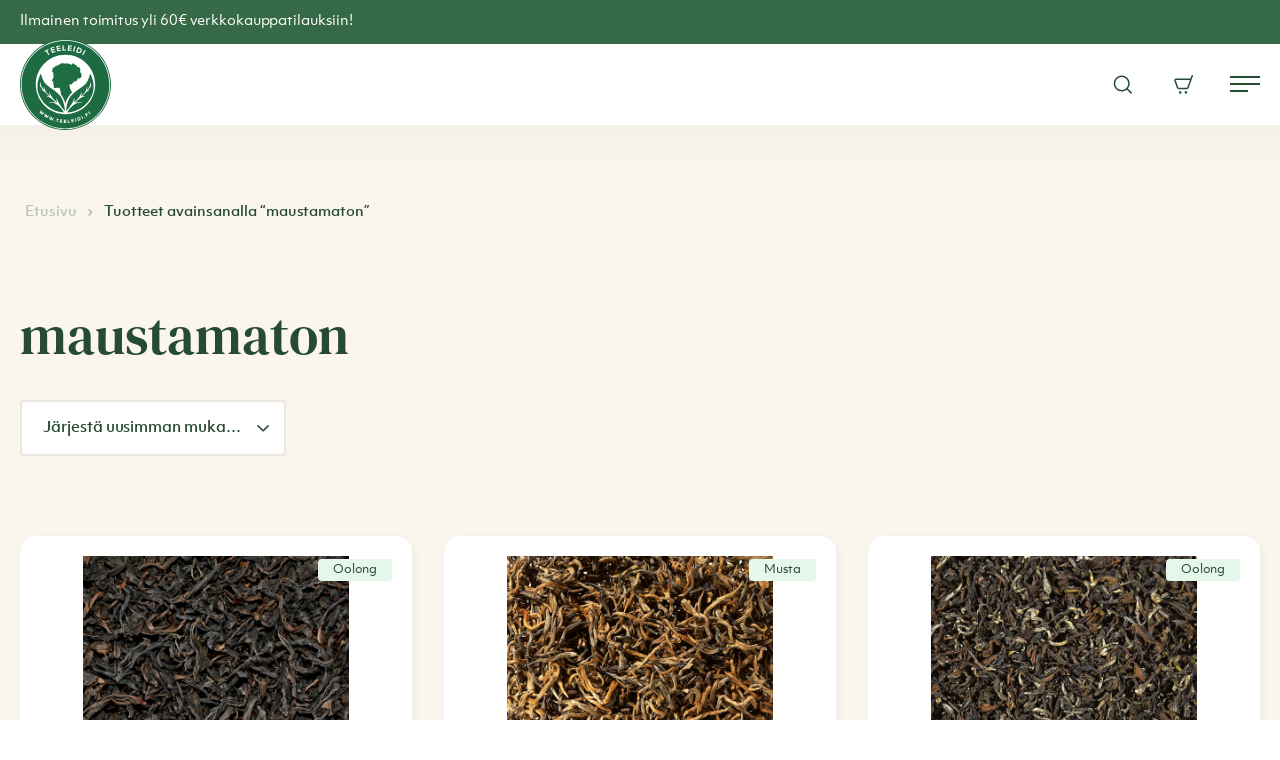

--- FILE ---
content_type: text/html; charset=UTF-8
request_url: https://teeleidi.fi/tuote-avainsana/maustamaton
body_size: 15727
content:
<!doctype html><html lang="fi"><head><meta charset="UTF-8"><meta name="viewport" content="width=device-width, initial-scale=1"><link rel="profile" href="http://gmpg.org/xfn/11"> <script id="Cookiebot" src=https://consent.cookiebot.com/uc.js data-cbid="f35aa5cd-7383-407c-ad5c-b454bc0f04a6" data-blockingmode="auto"></script> <meta name='robots' content='index, follow, max-image-preview:large, max-snippet:-1, max-video-preview:-1' /><link media="all" href="https://teeleidi.fi/content/cache/autoptimize/css/autoptimize_a03b71bd85bd40d18649e3bc9e4e1e42.css" rel="stylesheet"><link media="only screen and (max-width: 768px)" href="https://teeleidi.fi/content/cache/autoptimize/css/autoptimize_645e25746732f92ab8912b8a07744c57.css" rel="stylesheet"><title>maustamaton Archives - Teen verkkokauppa - Teeleidi</title><link rel="canonical" href="https://teeleidi.fi/tuote-avainsana/maustamaton" /><link rel="next" href="https://teeleidi.fi/tuote-avainsana/maustamaton/page/2" /><meta property="og:locale" content="fi_FI" /><meta property="og:type" content="article" /><meta property="og:title" content="maustamaton Archives - Teen verkkokauppa - Teeleidi" /><meta property="og:url" content="https://teeleidi.fi/tuote-avainsana/maustamaton" /><meta property="og:site_name" content="Teen verkkokauppa - Teeleidi" /><meta name="twitter:card" content="summary_large_image" /> <script type="application/ld+json" class="yoast-schema-graph">{"@context":"https://schema.org","@graph":[{"@type":"CollectionPage","@id":"https://teeleidi.fi/tuote-avainsana/maustamaton","url":"https://teeleidi.fi/tuote-avainsana/maustamaton","name":"maustamaton Archives - Teen verkkokauppa - Teeleidi","isPartOf":{"@id":"https://teeleidi.fi/#website"},"primaryImageOfPage":{"@id":"https://teeleidi.fi/tuote-avainsana/maustamaton#primaryimage"},"image":{"@id":"https://teeleidi.fi/tuote-avainsana/maustamaton#primaryimage"},"thumbnailUrl":"https://teeleidi.fi/media/dahongpao.jpg","breadcrumb":{"@id":"https://teeleidi.fi/tuote-avainsana/maustamaton#breadcrumb"},"inLanguage":"fi"},{"@type":"ImageObject","inLanguage":"fi","@id":"https://teeleidi.fi/tuote-avainsana/maustamaton#primaryimage","url":"https://teeleidi.fi/media/dahongpao.jpg","contentUrl":"https://teeleidi.fi/media/dahongpao.jpg","width":1200,"height":900,"caption":"Tumma ja pitkälehtinen oolong tee Kiinan vuoristosta"},{"@type":"BreadcrumbList","@id":"https://teeleidi.fi/tuote-avainsana/maustamaton#breadcrumb","itemListElement":[{"@type":"ListItem","position":1,"name":"Home","item":"https://teeleidi.fi/"},{"@type":"ListItem","position":2,"name":"maustamaton"}]},{"@type":"WebSite","@id":"https://teeleidi.fi/#website","url":"https://teeleidi.fi/","name":"Teen verkkokauppa - Teeleidi","description":"","potentialAction":[{"@type":"SearchAction","target":{"@type":"EntryPoint","urlTemplate":"https://teeleidi.fi/?s={search_term_string}"},"query-input":{"@type":"PropertyValueSpecification","valueRequired":true,"valueName":"search_term_string"}}],"inLanguage":"fi"}]}</script> <link rel="alternate" type="application/rss+xml" title="Teen verkkokauppa - Teeleidi &raquo; syöte" href="https://teeleidi.fi/feed" /><link rel="alternate" type="application/rss+xml" title="Teen verkkokauppa - Teeleidi &raquo; kommenttien syöte" href="https://teeleidi.fi/comments/feed" /><link rel="alternate" type="application/rss+xml" title="Syöte: Teen verkkokauppa - Teeleidi &raquo; maustamaton Avainsana" href="https://teeleidi.fi/tuote-avainsana/maustamaton/feed" /> <script src="https://teeleidi.fi/wp/wp-includes/js/jquery/jquery.min.js?ver=3.7.1" id="jquery-core-js"></script> <script src="https://teeleidi.fi/wp/wp-includes/js/jquery/jquery-migrate.min.js?ver=3.4.1" id="jquery-migrate-js"></script> <script src="https://teeleidi.fi/content/plugins/wc-paytrail/assets/js/wc-paytrail.js?ver=2.6.0" id="wc-paytrail-js-js"></script> <script src="https://teeleidi.fi/content/plugins/woocommerce/assets/js/jquery-blockui/jquery.blockUI.min.js?ver=2.7.0-wc.8.7.2" id="jquery-blockui-js" defer="defer" data-wp-strategy="defer"></script> <script id="wc-add-to-cart-js-extra">var wc_add_to_cart_params = {"ajax_url":"/wp/wp-admin/admin-ajax.php","wc_ajax_url":"/?wc-ajax=%%endpoint%%","i18n_view_cart":"N\u00e4yt\u00e4 ostoskori","cart_url":"https://teeleidi.fi/ostoskori","is_cart":"","cart_redirect_after_add":"no"};
//# sourceURL=wc-add-to-cart-js-extra</script> <script src="https://teeleidi.fi/content/plugins/woocommerce/assets/js/frontend/add-to-cart.min.js?ver=8.7.2" id="wc-add-to-cart-js" defer="defer" data-wp-strategy="defer"></script> <script src="https://teeleidi.fi/content/plugins/woocommerce/assets/js/js-cookie/js.cookie.min.js?ver=2.1.4-wc.8.7.2" id="js-cookie-js" defer="defer" data-wp-strategy="defer"></script> <script id="woocommerce-js-extra">var woocommerce_params = {"ajax_url":"/wp/wp-admin/admin-ajax.php","wc_ajax_url":"/?wc-ajax=%%endpoint%%"};
//# sourceURL=woocommerce-js-extra</script> <script src="https://teeleidi.fi/content/plugins/woocommerce/assets/js/frontend/woocommerce.min.js?ver=8.7.2" id="woocommerce-js" defer="defer" data-wp-strategy="defer"></script> <script src="https://teeleidi.fi/content/plugins/woo-conditional-shipping-pro/includes/frontend/../../frontend/js/woo-conditional-shipping.js?ver=3.2.0.pro" id="woo-conditional-shipping-js-js"></script> <link rel="https://api.w.org/" href="https://teeleidi.fi/wp-json/" /><link rel="alternate" title="JSON" type="application/json" href="https://teeleidi.fi/wp-json/wp/v2/product_tag/69" /><link rel="EditURI" type="application/rsd+xml" title="RSD" href="https://teeleidi.fi/wp/xmlrpc.php?rsd" /><meta name="generator" content="WordPress 6.9" /><meta name="generator" content="WooCommerce 8.7.2" /> <noscript><style>.woocommerce-product-gallery{ opacity: 1 !important; }</style></noscript><link rel="icon" href="https://teeleidi.fi/media/cropped-teeleidi-favicon-2-32x32.png" sizes="32x32" /><link rel="icon" href="https://teeleidi.fi/media/cropped-teeleidi-favicon-2-192x192.png" sizes="192x192" /><link rel="apple-touch-icon" href="https://teeleidi.fi/media/cropped-teeleidi-favicon-2-180x180.png" /><meta name="msapplication-TileImage" content="https://teeleidi.fi/media/cropped-teeleidi-favicon-2-270x270.png" />  <script>(function(i,s,o,g,r,a,m){i['GoogleAnalyticsObject']=r;i[r]=i[r]||function(){
	(i[r].q=i[r].q||[]).push(arguments)},i[r].l=1*new Date();a=s.createElement(o),
	m=s.getElementsByTagName(o)[0];a.async=1;a.src=g;m.parentNode.insertBefore(a,m)
})(window,document,'script','https://www.google-analytics.com/analytics.js','ga');
  ga('create', 'UA-173701194-1', 'auto');
  ga('send', 'pageview');</script>    <script>!function(f,b,e,v,n,t,s)
  {if(f.fbq)return;n=f.fbq=function(){n.callMethod?
  n.callMethod.apply(n,arguments):n.queue.push(arguments)};
  if(!f._fbq)f._fbq=n;n.push=n;n.loaded=!0;n.version='2.0';
  n.queue=[];t=b.createElement(e);t.async=!0;
  t.src=v;s=b.getElementsByTagName(e)[0];
  s.parentNode.insertBefore(t,s)}(window, document,'script',
  'https://connect.facebook.net/en_US/fbevents.js');
  fbq('init', '346120609777053');
  fbq('track', 'PageView');</script> <noscript> <img height="1" width="1" style="display:none"
 src="https://www.facebook.com/tr?id=346120609777053&ev=PageView&noscript=1"/> </noscript>  <script>(function(w,d,s,l,i){w[l]=w[l]||[];w[l].push({'gtm.start':
new Date().getTime(),event:'gtm.js'});var f=d.getElementsByTagName(s)[0],
j=d.createElement(s),dl=l!='dataLayer'?'&l='+l:'';j.async=true;j.src=
'https://www.googletagmanager.com/gtm.js?id='+i+dl;f.parentNode.insertBefore(j,f);
})(window,document,'script','dataLayer','GTM-5D537HK');</script> </head><body class="archive tax-product_tag term-maustamaton term-69 wp-theme-teeleidi no-js theme-teeleidi woocommerce woocommerce-page woocommerce-no-js logged-out"> <noscript><iframe src="https://www.googletagmanager.com/ns.html?id=GTM-5D537HK" height="0" width="0" style="display:none;visibility:hidden"></iframe></noscript><div id="page" class="site"> <a class="skip-link screen-reader-text" href="#content">Skip to content</a><div class="top-bar"><div class="container"><div class="notification-wrapper"><div class="air-notification air-notification--notice" id="air-notification-8250" data-save-cookie=""><span class="air-notification__content"><p>Ilmainen toimitus yli 60€ verkkokauppatilauksiin!</p></span></div></div><nav id="top-bar-nav" class="top-bar-navigation"><ul class="menu-items"><li id="menu-item-6353" class="menu-item menu-item-type-custom menu-item-object-custom teeleidi-menu-item menu-item-6353"><a href="https://teeleidi.fi/usein-kysyttya"><svg xmlns="http://www.w3.org/2000/svg" width="20" height="20" viewBox="0 0 20 20"><g fill="none" fill-rule="evenodd" stroke="currentColor" stroke-linecap="round" stroke-linejoin="round" stroke-width="1.5"><path d="M8.714 8.071A1.929 1.929 0 1110.643 10m0 1.929a.32.32 0 110 .642.32.32 0 110-.642"/><path d="M10.557 1.643a7.655 7.655 0 00-7.628 7.8 7.642 7.642 0 001.004 4.106l-2.29 4.808 4.81-2.291a7.796 7.796 0 104.104-14.423h0z"/></g></svg> Usein kysyttyä</a></li><li id="menu-item-6349" class="menu-item menu-item-type-custom menu-item-object-custom teeleidi-menu-item menu-item-6349"><a href="/wp/wp-login.php"><svg xmlns="http://www.w3.org/2000/svg" width="18" height="18" viewBox="0 0 18 18"><g fill="none" fill-rule="evenodd" stroke="currentColor" stroke-linecap="round" stroke-linejoin="round" stroke-width="1.5"><path d="M16.057 6a7.667 7.667 0 100 6M8.667 6.333L6 9l2.667 2.667M6 9h10.667"/></g></svg> Kirjaudu sisään</a></li></ul></nav><div id="wp-login-modal" class="modal" data-login-url="wp-login.php" aria-hidden="true"><div class="overlay" tabindex="-1" data-micromodal-close="wp-login-modal"></div><div class="container" role="dialog" aria-modal="true" aria-labelledby="wp-login-modal"> <button class="close" data-micromodal-close aria-label="Close modal"> <svg xmlns="http://www.w3.org/2000/svg" width="14" height="15" viewBox="0 0 14 15"> <path fill="none" fill-rule="evenodd" stroke="currentColor" stroke-linecap="round" stroke-linejoin="round" stroke-width="1.5" d="M11.565 2.72l-9.13 8.858m0-9.156l9.13 8.858"/> </svg> <span class="screen-reader-text">Sulje ikkuna</span> </button><h3 id="wp-login-modal-title"> Kirjaudu sisään</h3><div id="wp-login-modal-content"><p></p><form name="loginform" id="loginform" action="https://teeleidi.fi/wp/wp-login.php" method="post"><p class="login-username"> <label for="user_login">Käyttäjätunnus tai sähköpostiosoite</label> <input type="text" name="log" id="user_login" autocomplete="username" class="input" value="" size="20" /></p><p class="login-password"> <label for="user_pass">Salasana</label> <input type="password" name="pwd" id="user_pass" autocomplete="current-password" spellcheck="false" class="input" value="" size="20" /></p><p class="login-submit"> <input type="submit" name="wp-submit" id="wp-submit" class="button button-primary" value="Kirjaudu sisään" /> <input type="hidden" name="redirect_to" value="https://teeleidi.fi/tuote-avainsana/maustamaton" /></p></form> <a href="https://teeleidi.fi/oma-tili/lost-password"> Unohditko salasanasi? </a></div></div></div></div></div><div class="nav-container nav-container-primary"><header class="site-header"><div class="site-branding"><p class="site-title"> <a href="https://teeleidi.fi/" rel="home"> <span class="screen-reader-text">Teen verkkokauppa &#8211; Teeleidi</span> <svg style="max-width: 142px !important;" enable-background="new 0 0 504.3 504.3" width="142" height="142" viewBox="0 0 504.3 504.3" xmlns="http://www.w3.org/2000/svg"><path d="m0 252c0-139.1 113-252.5 253.2-252 138.8.5 251.3 113.3 251.1 252.6-.2 139.1-113.2 251.8-252.3 251.7-139.3-.1-252.1-113.1-252-252.3z" fill="#1e6c42"/><path d="m499.4 252.1c.1 136.5-110.7 247.3-247.2 247.3s-247.2-110.8-247.2-247.3 110.9-247.3 247.3-247.1c136.5.1 247 110.6 247.1 247.1z" fill="#fefefe"/><path d="m495.2 252.7c.2 133-107.9 243-243.2 242.9-133.2 0-243-107.5-243-243.2 0-135.9 110.2-243.3 243.4-243.1 135.5.2 243.3 110.6 242.8 243.4z" fill="#1e6b42"/><path d="m87.6 252.1c0-90.9 73.7-164.5 164.5-164.5 90.5 0 164.7 73.1 164.6 164.8-.1 91.6-74.4 164.4-164.7 164.4-90.9-.1-164.5-73.8-164.4-164.7z" fill="#fefefe"/><path d="m310.2 72.5c3.7-9.4 7.3-18.4 11.1-27.8 5.1 2.3 10.5 3.5 14.9 6.6 4.8 3.3 7.2 7.9 6.2 13.8-1.1 6.3-4.3 10.9-10.7 12.6-2.6.7-5.3.7-7.9-.1-4.6-1.3-8.9-3.2-13.6-5.1z" fill="#fefefe"/><path d="m201 39.6c7.1-1.3 13.8-2.6 20.5-3.8 1 1.8.8 3.6 1.4 5.4-4.8.9-9.4 1.8-14.1 2.8-.6 2.1.7 3.8.5 6.1 4.9-.9 9.5-1.7 14.1-2.5 1.1 1.5.5 3.5 1.6 5.2-4.9 1.3-9.6 1.9-14.3 2.9.1 2.2.6 4.2 1.1 6.5 4.7-.9 9.4-1.7 14.3-2.6.4 1.8.7 3.5 1.2 5.5-7 1.3-13.8 2.6-20.9 4-1.7-9.9-3.5-19.5-5.4-29.5z" fill="#fefefe"/><path d="m191.5 54.6c.6 1.8 1.2 3.3 1.8 5.2-4.5 1.7-8.9 3.3-13.4 4.9.4 2.2 1.4 4 2.1 6.2 4.6-1.6 9.2-3.2 13.7-4.8.9 1.7 1.4 3.3 2 5.2-6.5 2.4-13.1 4.7-19.8 7.1-3.4-9.4-6.7-18.6-10.1-28.2 6.6-2.4 13.2-4.7 19.8-7.1.8 1.8 1.5 3.4 1.9 5.3-4.6 1.7-9.1 3.3-13.7 5 .7 1.9 1.3 3.6 2 5.6 4.7-.9 8.9-3.1 13.7-4.4z" fill="#fefefe"/><path d="m263.8 64.3c1.1-9.9 2.2-19.5 3.4-29.5 7.1.4 13.9 1.6 20.8 2.2.5 2.1-.3 3.7-.4 5.7-4.9-.6-9.6-1.1-14.4-1.6-.8 1.9-.4 3.9-.9 6 4.7.6 9.3 1.1 14.1 1.7.2 1.9.1 3.6-.5 5.6-4.7-.5-9.3-1-14.1-1.6-.3 2.1-.5 4.2-.8 6.6 4.9.6 9.7 1.2 14.6 1.8-.2 1.8-.4 3.5-.5 5.4-7.3-.4-14.2-1.5-21.3-2.3z" fill="#fefefe"/><path d="m151.1 64.8c3.9 7.1 7.7 14 11.6 21.2-1.8 1-3.6 2-5.6 3.2-3.9-7-7.7-13.9-11.6-21-2.9.7-5 2.8-7.8 3.8-.9-1.6-1.7-3.1-2.7-4.8 7-3.9 13.9-7.6 20.8-11.4 1.2 1.6 2 3.1 2.8 4.9-2.5 1.3-4.9 2.6-7.5 4.1z" fill="#fdfefe"/><path d="m235.1 34.8c2.2-.1 4.1-.3 6.4-.4.3 8 .6 15.9 1 24 4.2.3 8.3-.1 12.3-.1.7 1.9.3 3.6.4 5.5-6.3.3-12.5.5-19 .8-.4-10-.7-19.8-1.1-29.8z" fill="#fdfefd"/><g fill="#fdfdfd"><path d="m157.2 423.5c1.2.7 2.4 1.4 3.9 2.3-4.6 4.3-9.1 8.4-13.7 12.6-1.4-.8-2.6-1.5-3.8-2.3.7-3.4 2.1-6.6 2.6-10.7-3 2.8-5.4 5-8 7.4-1.3-.8-2.5-1.5-3.8-2.3 1.5-5.9 3-11.8 4.5-17.7 1.7.3 2.7 1.4 4.1 2-.7 3.6-1.9 6.8-3 10.3 2.3.4 3-1.9 4.4-2.9 1.5-1.1 2.7-2.5 4-3.8 1.2.2 1.9.9 3 1.6-.7 3.4-1.7 6.7-2.9 10.4 3.9-1.1 5.5-4.7 8.7-6.9z"/><path d="m126.9 402.9c-1.6 3.6-3.1 7-4.5 10.4.1.1.2.2.4.4 3-2.2 6-4.4 9.2-6.7 1.2 1 2.4 1.9 3.7 3.1-5.3 3.6-10.3 7-15.3 10.3-1.4-.9-2.5-1.7-3.5-2.9 1.3-3 2.6-6 4.1-9.3-2.2 0-3.2 1.6-4.6 2.5s-2.7 1.9-4.1 2.9c-1.5-.4-2.2-1.7-3.7-2.6 2.4-5.8 4.7-11.4 7.1-17.2 1.4 1 2.6 1.8 3.7 3.1-1.5 3.2-2.9 6.4-4.4 9.6 3.6-1.2 6.3-3.8 9.6-5.6.6.6 1.3 1.2 2.3 2z"/><path d="m168.3 440.3c2.2-2.8 4.3-5.5 6.4-8.1 1.4-.1 2.2.5 3.3 1.1-.3 3.2-.7 6.3-1 9.5-.2.7-.7 1.5.7 1.3 2.1-2.8 4.2-5.6 6.4-8.4 1.5.6 2.8 1.2 4.4 1.8-3.9 4.8-7.8 9.5-11.5 14.1-1.7 0-2.9-.9-4.1-1.5-.3-2.9.9-5.6.6-8.4.1-.6.8-1.5-.7-1.4-2 2.5-4 4.9-6 7.4-1.3-.6-2.6-1.1-4.1-1.7.6-6 1.2-12 1.8-18.2 1.8.2 3 .9 4.5 1.7-.5 3.2-.9 6.3-1.4 9.5-.1.7-.7 1.6.7 1.3z"/><path d="m321.8 454c-2.1-5.6-4.1-10.9-6.2-16.6 3.4-1.6 6.9-3.1 10.7-3.6 3.2-.4 6.5 1.6 8.1 4.7 1.8 3.4 1.4 7.1-.9 9.8-1.3 1.4-2.8 2.4-4.6 3.1-2.3.8-4.5 1.6-7.1 2.6z"/><path d="m301.2 39.5c2.3.4 4.2.8 6.3 1.6-2.3 9.5-4.7 19-7 28.5-2.2.5-3.9-.9-6.4-.8 2.4-10 4.7-19.5 7.1-29.3z"/><path d="m358.3 61.2c2 1.2 3.7 2.1 5.6 3.2-4.9 8.7-9.8 17.2-14.8 25.9-1.9-1.1-3.6-2-5.6-3.2 4.9-8.6 9.8-17.1 14.8-25.9z"/><path d="m225.6 456.5c-.8.9-.7 1.8-.8 2.9 2.8 1.3 5.9.5 8.8 1.7-.1 1.1-.2 2.2-.3 3.5-4.5-.5-8.7-1-13.3-1.6.7-5.9 1.4-11.7 2.1-17.7 4.4.5 8.7 1 13.1 1.5.4 1.3.2 2.5-.3 3.8-2.9-.3-5.7-.6-8.5-.9-.5 1-.7 1.8-.4 2.9 2.7.4 5.4.7 8.1 1.1.7 1.2 0 2.3.2 3.7-3.1-.3-6-.6-8.7-.9z"/></g><path d="m283.1 444.9c4.6-.9 8.8-1.7 13-2.4.8 1.2.8 2.3.8 3.5-2.7 1-5.6 1-8.4 1.9-.4 1 0 1.8.6 2.8 2.6-.5 5.3-.9 8.2-1.4.7 1 .7 2.2 1 3.5-2.9 1-5.8.9-8.6 2 0 1.1.3 2 .6 3 3-.3 5.7-1.3 8.6-1.3.8 1.1.7 2.2.6 3.6-4.2.8-8.4 1.6-12.9 2.4-1.2-6-2.3-11.6-3.5-17.6z" fill="#fcfdfc"/><path d="m256.1 454.4c.5 1.4.3 2.4.2 3.6-2.8.7-5.7 0-8.6.4-.6.9-.5 1.9 0 3.2h8.5c.5 1.4.5 2.5 0 3.7-4.3.2-8.6.1-13.3-.1.3-5.8-.1-11.6.6-17.5 4.3-.7 8.6.3 12.8 0 .7 1.3.3 2.4.3 3.5-2.9.7-5.8-.2-8.6.2-.4 1.1-.5 1.9.1 3z" fill="#fcfdfc"/><path d="m371 408.9c.9 1 1.7 1.9 2 3.2-2.4 1.6-4.8 3.3-7.1 4.9.2 1.1.9 1.7 1.6 2.5 2.4-1.6 4.6-3.1 7.1-4.8 1 .8 1.6 1.9 2.2 3-2.3 1.6-4.6 3.2-7 4.9.7 2.3 2.7 3.9 3.6 6.2-1.1.8-2.2 1.5-3.4 2.3-3.3-4.9-6.6-9.7-10-14.7 3.7-2.5 7.4-5 11-7.5z" fill="#fdfdfd"/><path d="m205.5 446.1c-1.7-.5-3.2-.9-4.8-1.4.3-1.2.5-2.3.8-3.6 4.7 1.1 9.3 2.1 13.8 3.1.2 1.4-.5 2.3-.5 3.3-1.8.6-3.2-.7-5-.3-1 4.3-2 8.6-3.1 13.2-1.3-.4-2.7-.2-4.1-1.1.9-4.2 1.8-8.6 2.9-13.2z" fill="#fcfcfc"/><path d="m269.4 460.7c2.6.4 4.9-.6 7.6-.3.1 1 .5 2 .4 3.4-3.8 1-7.9.7-11.9 1.3-.6-6-1.3-11.7-1.5-17.6 1.4-.5 2.7-.5 4.2-.3.4 4.5.8 9 1.2 13.5z" fill="#fcfdfc"/><path d="m349.8 442.4c-1.2 1-2.3 1.4-3.8 2-2.6-5.2-5.1-10.4-7.6-15.6.9-1.3 2.4-1.6 3.8-2.3 2.5 5.4 5 10.6 7.6 15.9z" fill="#fbfcfb"/><path d="m391.2 415.2c-1.1 1.2-2.1 2-3.4 2.7-3.7-4.5-7.3-9.1-11-13.6.9-1.2 1.9-1.9 3.3-2.8 3.7 4.5 7.3 9 11.1 13.7z" fill="#fbfcfc"/><path d="m308.1 457.7c-1.6-5.6-3.1-11.2-4.7-16.8 1.4-.7 2.5-1 4.1-1.3 1.6 5.6 3.1 11.1 4.7 16.5-1.4 1.1-1.4 1.1-4.1 1.6z" fill="#fbfcfc"/><path d="m190.4 451c1.6.3 2.3 1.2 2.6 2.6-.1 1.6-1 2.5-2.7 2.9-1.5-.3-2.8-1.1-2.7-2.9.2-1.6 1.2-2.4 2.8-2.6z" fill="#eff3f1"/><path d="m361 435.2c0 1.3-1.2 2.6-2.5 2.6-1.4.1-2.7-1.3-2.7-2.8s1.4-2.7 2.8-2.6c1.4.2 2.4 1.4 2.4 2.8z" fill="#f5f7f6"/><path d="m172.7 440.4c.1-.5.3-.9 1.1-1.1.2.9.1 1.7-.4 2.5-.2-.5 0-1.2-.7-1.4z" fill="#3a7955"/><path d="m177.7 444.1c-.1.5-.4.9-1.1 1-.2-.8-.3-1.6.4-2.3.2.4-.1 1.1.7 1.3z" fill="#8caa98"/><path d="m168.3 440.3c-.1.6-.5.9-1 1-.3-.8-.3-1.6.3-2.3.3.5 0 1.2.7 1.3z" fill="#9ab4a4"/><path d="m286.2 143.4c.5-5.3 4-7 8.4-7.9 3.8-.7 6.1.6 7.5 4.3.3.9.5 1.8.7 2.9 1.8 1.2 4.1.6 6.2 1.3.7.2 1.4.2 2.1.4 3.7 1 5.1 3.2 4.4 7-.2 1.2-.7 2.4-1.2 3.7 2-.1 4-.2 6-.4 5-.4 8.4 2.2 11.1 6.1 1.8 2.6 2.6 5.6 2.8 8.8.3 4.7 0 9.3-1.3 13.7.4 1.6 1.4 2.4 2.5 3.2 3.4 2.4 5.3 5.7 5.9 9.8.5 3.7.5 7.4-.6 11.1-2.1 6.8-8.5 11.5-16.4 12.1-1.7.1-3.5 0-5.2 0-1.1 1-1 2.3-1.3 3.5-.4 1.5-.9 3-1.3 4.4-1.5 4.5-4.7 6.8-9.3 7.6-2.9.5-5.7.5-9 .6-.3 5-3.6 7.8-7.6 10-1.1.6-1.9 1.5-2.5 2.7-1.4 2.4-3.5 3.7-6.4 3.7-2.7 0-5.4-.3-8.4-.8.8 16.2 6.7 30.4 15.1 43.9-3.1 3.6-6.1 7.1-9.1 10.6-7.9 9.5-15 19.5-20.4 30.6-3.1 6.6-5.6 13.3-6.3 20.6 0 .4-.2.8-.3 1.2-.1.2-.3.3-.5.5-4.6-19-13.6-35.8-25.2-51.7.3-8.4-1.6-16.9-3.6-25.3-.6-2.6-1.4-5.2-2.7-7.5-1.6-2.8-3.9-4.3-7.3-4.3-5-.1-9.9.9-14.8 1.6-2.1.3-4.1.4-6.2.3-2.9-.2-4.6-1.7-5.1-4.5-.4-2.5-.3-4.9.3-7.4.3-1.2.7-2.4.3-3.7-.7-1.4-2.5-1.8-3-3.6-.1-2.3 2.3-3.6 3.3-5.7-1.6-1.3-4-.6-5.3-2.6-.8-2.9 2.3-4.6 2.5-7.2-.3-1.9-1.7-2.7-3.3-3.4-.9-.4-1.8-.6-2.6-1.1-2.4-1.5-3-4-1.6-6.4.4-.7.9-1.4 1.5-1.9 5.7-4.6 6.7-11.1 7.2-17.8-1-1-2.6-.5-3.7-1.6 1.2-.2 2.3-.4 3.6-.7-.5-3-.9-5.9-1.4-8.8-.4-2.4-.5-4.7-.1-7.1.2-1.5.1-2.9-.6-3.9-.8-.8-1.6-.6-2.3-.7-2.6-.2-3.4-1-3.5-3.7-.1-3.4.6-6.8 1.3-10.1.5-2.4 1.2-4.8 2.2-7.1 1-2.4 2.5-4 5-4.7 1.2-.4 2.4-.8 3.5-1.2 1-.3 2-.9 2.4-1.8 1.1-2.5 3.3-3.6 5.6-4.6 3.4-1.4 6.9-2.8 10.4-4 4.2-1.5 8.3-3.4 11.6-6.5 6.5-6 13.8-7.3 22.1-5.1 2 .5 4.1.8 6.1 1.2 3 .7 6 0 8.9-.6 3.8-.8 7.5-.6 11.3.8 6 1.9 11.6 4.4 17.6 7.2z" fill="#1e6c42"/><path d="m388.5 192.4c3 4.7 5.3 9.5 7.4 14.4 8.1 18.8 12.5 38.5 12.2 59-.3 23.8-6.9 45.9-19.6 66-19.7 31.1-46.2 54-81.2 66.5-13.3 4.8-27 7.8-41 8.9-1.4.1-2.9 0-4.4 0-.4-.3-.1-.7.1-1 9.7-17.6 22.2-32.6 39.4-43.4 12.6-7.9 26-11.4 40.7-11.1.7-.6.5-1.3.3-2.2-6.2-.2-12.4.1-18.5.7-6.1.7-12.2 1.7-18.2 4.4 8.7-14.4 35.7-33.4 52.4-37.1.5-.6.5-1.3.1-2.2-4.4.1-8.6 1.8-13.2 1.9.2-1 1-1.4 1.5-1.9 5.7-6 11.2-12.2 17.2-17.9 7.3-7 13-10.8 21.3-14.7.4-.7.4-1.3 0-2.1-2.7-.1-4.9 2.1-8 1.7 6.6-7.9 12.9-15.6 18.5-23.8 0-.7-.4-1.1-.8-1.6-1.3.2-1.5 1.8-3 2 1-5.8 2.4-11.4 2.2-17.2-.9-.4-1.6-.2-2.3.3-3.1 15.5-8.5 30-20.7 41.9 1.3-6.7 3.1-12.7 2.4-19-2.1-.1-2.6 1.3-2.8 2.9-1 6.9-3.3 13.4-6.4 19.6-6.1 12.1-15 21.7-26.7 29.3 2.1-7.3 4.8-14.1 5.7-21.4-1.2 0-2 .5-2.8 1-7.7 22.8-22.3 40.4-41.5 55.4 1.7-8.3 3.8-15.9 4-23.7-.4-.1-.6-.2-.7-.2-.5.3-1.1.6-1.6.9-3.1 12.2-8.7 23.2-15.6 33.6-8 12.1-16.7 23.6-26.5 34.4-.6.6-1.1 1.2-1.7 1.8 0 0-.2 0-.5 0 0-1.9-.1-3.8 0-5.7 1.4-19.8 5.3-39.1 13.7-57.2 5.6-12.2 13.4-22.7 23.3-31.8 14.2-12.9 29.6-24.3 45.5-34.9 6.1-4.1 12-8.5 17.5-13.3 9.3-8 16-17.8 21-28.8 4.6-10.2 8.1-20.8 10.6-31.7.1-.6.3-1.2.5-1.8-.2-.2 0-.4.2-.9z" fill="#1e6c42"/><path d="m132.7 281.9c-11.5-11.1-16.7-25.2-19.7-40.3-.7-.5-1.4-.7-2.3-.5-.5 5.8 1.3 11.3 1.9 17.1-1.3-.1-1.5-1.4-2.4-1.7-.8 0-.8.8-1.3 1.2 5.6 8.4 12 16 18.5 24.1-3.2.1-5.2-1.6-7.7-1.7-.7.6-.4 1.3-.2 2.1 10.9 4.5 19.3 12.4 27.4 20.8 4.5 4.6 8.8 9.3 13.5 14.3-4.9-1-9.4-2.1-13.9-2.5-.6.7-.4 1.3-.2 2.2 5.2 1.1 10.2 2.9 14.9 5.4 14 7.4 25.8 17.5 36.1 29.4.3.4.6.8.8 1.5-11.7-4-23.8-4.4-35.5-4.4-.8.5-.8.9-.7 1.3 0 .3.2.6.3 1 5.5 0 10.9.3 16.3 1.4 13.4 2.6 25 8.9 35.4 17.6 11.5 9.7 20.7 21.4 28 34.5.3.6.8 1.2.8 2.1-5.2.1-10.3-.6-15.4-1.4-21.4-3.4-41.5-10.4-59.7-22.1-28.5-18.3-49.9-42.9-62.6-74.5-6.6-16.4-9.3-33.6-8.4-51.3 1.1-22.5 7.2-43.7 18-63.5.3-.5.6-1.1 1-1.6.1-.2.3-.3.6-.5 1.1 4.1 2.1 8.2 3.2 12.2 2.3 8.2 5.3 16.1 8.8 23.8 6.5 14.4 16.9 25.7 29.6 34.7 8.8 6.3 17.8 12.4 26.7 18.7 10.9 7.8 21.1 16.4 30.7 25.6 10.1 9.7 17 21.5 22.1 34.4 5.4 13.5 8.5 27.6 10.1 42 .5 4.9.9 9.9 1.1 14.8-.8.1-1-.3-1.4-.7-12.3-13.5-23.1-28.1-32.6-43.7-4.4-7.4-7.7-15.3-10.1-23.6-.4-1.5-.8-2.8-2.8-3 .1 8.1 2.3 15.7 4 24-19.2-14.9-33.7-32.6-41.5-55.3-.7-.5-1.4-1-2.7-.8 1 7.2 3.5 13.9 5.8 21.2-9.3-5.9-16.7-13.1-22.5-22-5.8-8.8-9.5-18.5-11-28.8-.7-.8-1.4-1.3-2.4-1.2-.9 6.1.9 11.7 1.4 17.7z" fill="#1e6c42"/><path d="m318.4 69.3c2.2-5.5 4.4-11 6.6-16.7 2.9.7 5.6 1.6 7.9 3.4 3.2 2.4 4.1 6.3 2.5 10.3-1.7 4.1-5 6.4-9.1 6-2.2-.2-5.2-1.3-7.9-3z" fill="#1e6c42"/><path d="m320.9 439.4c2.7-1.2 5.2-2.7 7.9-.7 1.7 1.2 2.5 3.1 2.1 5.1-.6 3.5-3.6 4.1-6.5 4.9-1.1-3.1-2.3-6.1-3.5-9.3z" fill="#206d43"/></svg> </a></p></div><div class="main-navigation-wrapper" id="main-navigation-wrapper"><div class="controls controls-mobile"><p class="search-button button-wrapper"> <a href="https://teeleidi.fi?s" class="button"> <svg xmlns="http://www.w3.org/2000/svg" width="20" height="20" viewBox="0 0 20 20"> <path fill="none" fill-rule="evenodd" stroke="currentColor" stroke-linecap="round" stroke-linejoin="round" stroke-width="1.5" d="M8.703 15.77c4.02 0 7.278-3.259 7.278-7.278 0-4.02-3.259-7.278-7.278-7.278-4.02 0-7.278 3.258-7.278 7.278s3.259 7.278 7.278 7.278zm9.461 2.183l-4.315-4.315"/> </svg> <span class="screen-reader-text">Avaa hakuikkuna</span> </a></p><p class="buy-button button-wrapper"> <a href="https://teeleidi.fi/ostoskori" class="button"> <span class="screen-reader-text">Ostoskori</span> <svg xmlns="http://www.w3.org/2000/svg" width="21" height="21" viewBox="0 0 21 21"> <g fill="none" fill-rule="evenodd" stroke="currentColor" stroke-linecap="round" stroke-linejoin="round" stroke-width="1.5"> <path d="M17.5 0l-4.318 11.877c-.165.454-.597.756-1.08.756h-8.22c-.457 0-.872-.27-1.054-.69L.365 5.054c-.155-.356-.12-.766.093-1.09.213-.324.576-.519.964-.518h14.826M5.441 16.078c.318 0 .575.257.575.574 0 .317-.257.575-.575.575-.317 0-.574-.258-.574-.575 0-.317.257-.574.574-.574M11.184 16.078c.317 0 .574.257.574.574 0 .317-.257.575-.574.575-.318 0-.575-.258-.575-.575 0-.317.257-.574.575-.574" transform="translate(1.75 1.75)"/> </g> </svg> </a></p></div> <button id="nav-toggle" class="nav-toggle hamburger" type="button" aria-label="Menu"> <span class="hamburger-box"> <span class="hamburger-inner"></span> </span> <span id="nav-toggle-label" class="screen-reader-text" aria-label="Menu">Menu</span> </button><div class="navigations"><nav id="product-nav" class="nav-primary nav-shop"><ul class="menu-items"><li id="menu-item-6379" class="menu-item menu-item-type-taxonomy menu-item-object-product_cat menu-item-has-children teeleidi-menu-item menu-item-6379 dropdown"><a href="https://teeleidi.fi/tuotteet/verkkokauppa/teet" data-toggle="dropdown" class="dropdown">Teet </a><button class="dropdown-toggle" aria-expanded="false"><span class="screen-reader-text">Open child menu</span><svg fill="currentColor" width="9" height="9" viewBox="0 0 1792 1792" xmlns="http://www.w3.org/2000/svg"><path d="M1683 808l-742 741q-19 19-45 19t-45-19L109 808q-19-19-19-45.5t19-45.5l166-165q19-19 45-19t45 19l531 531 531-531q19-19 45-19t45 19l166 165q19 19 19 45.5t-19 45.5z"/></svg></button><ul class="sub-menu"><li id="menu-item-5978" class="menu-item menu-item-type-taxonomy menu-item-object-product_cat teeleidi-menu-item menu-item-5978"><a href="https://teeleidi.fi/tuotteet/verkkokauppa/teet/irtoteet"><div class="product-cat"><img width="150" height="150" src="https://teeleidi.fi/media/irtoteehylly-150x150.jpg" class="attachment-thumbnail size-thumbnail" alt="" decoding="async" srcset="https://teeleidi.fi/media/irtoteehylly-150x150.jpg 150w, https://teeleidi.fi/media/irtoteehylly-100x100.jpg 100w" sizes="(max-width: 150px) 100vw, 150px" /><div class="nav-info"><span class="title">Irtoteet</span><span class="description"></span></div></div></a></li><li id="menu-item-7365" class="menu-item menu-item-type-taxonomy menu-item-object-product_cat teeleidi-menu-item menu-item-7365"><a href="https://teeleidi.fi/tuotteet/verkkokauppa/teet/valmiit-pakkaukset"><div class="product-cat"><img width="150" height="150" src="https://teeleidi.fi/media/valmiit-pakkaukset-150x150.jpg" class="attachment-thumbnail size-thumbnail" alt="" decoding="async" srcset="https://teeleidi.fi/media/valmiit-pakkaukset-150x150.jpg 150w, https://teeleidi.fi/media/valmiit-pakkaukset-100x100.jpg 100w" sizes="(max-width: 150px) 100vw, 150px" /><div class="nav-info"><span class="title">Valmiit pakkaukset</span><span class="description"></span></div></div></a></li></ul></li><li id="menu-item-5995" class="menu-item menu-item-type-taxonomy menu-item-object-product_cat menu-item-has-children teeleidi-menu-item menu-item-5995 dropdown"><a href="https://teeleidi.fi/tuotteet/verkkokauppa/muut-tuotteet" data-toggle="dropdown" class="dropdown">Muut tuotteet ja palvelut </a><button class="dropdown-toggle" aria-expanded="false"><span class="screen-reader-text">Open child menu</span><svg fill="currentColor" width="9" height="9" viewBox="0 0 1792 1792" xmlns="http://www.w3.org/2000/svg"><path d="M1683 808l-742 741q-19 19-45 19t-45-19L109 808q-19-19-19-45.5t19-45.5l166-165q19-19 45-19t45 19l531 531 531-531q19-19 45-19t45 19l166 165q19 19 19 45.5t-19 45.5z"/></svg></button><ul class="sub-menu"><li id="menu-item-5996" class="menu-item menu-item-type-taxonomy menu-item-object-product_cat teeleidi-menu-item menu-item-5996"><a href="https://teeleidi.fi/tuotteet/verkkokauppa/herkut"><div class="product-cat"><img width="150" height="150" src="https://teeleidi.fi/media/kuplajanamut-150x150.jpg" class="attachment-thumbnail size-thumbnail" alt="" decoding="async" srcset="https://teeleidi.fi/media/kuplajanamut-150x150.jpg 150w, https://teeleidi.fi/media/kuplajanamut-100x100.jpg 100w" sizes="(max-width: 150px) 100vw, 150px" /><div class="nav-info"><span class="title">Herkut</span><span class="description"></span></div></div></a></li><li id="menu-item-5998" class="menu-item menu-item-type-taxonomy menu-item-object-product_cat teeleidi-menu-item menu-item-5998"><a href="https://teeleidi.fi/tuotteet/verkkokauppa/teetarvikkeet"><div class="product-cat"><img width="100" height="150" src="https://teeleidi.fi/media/4p3b0868-1.jpg" class="attachment-thumbnail size-thumbnail" alt="" decoding="async" srcset="https://teeleidi.fi/media/4p3b0868-1.jpg 1440w, https://teeleidi.fi/media/4p3b0868-1-300x450.jpg 300w, https://teeleidi.fi/media/4p3b0868-1-600x900.jpg 600w" sizes="(max-width: 100px) 100vw, 100px" /><div class="nav-info"><span class="title">Tarvikkeet</span><span class="description"></span></div></div></a></li><li id="menu-item-7366" class="menu-item menu-item-type-taxonomy menu-item-object-product_cat teeleidi-menu-item menu-item-7366"><a href="https://teeleidi.fi/tuotteet/verkkokauppa/muut-tuotteet/lahjakortit"><div class="product-cat"><img width="150" height="150" src="https://teeleidi.fi/media/yllatyslahjakortti-150x150.png" class="attachment-thumbnail size-thumbnail" alt="" decoding="async" srcset="https://teeleidi.fi/media/yllatyslahjakortti-150x150.png 150w, https://teeleidi.fi/media/yllatyslahjakortti-100x100.png 100w" sizes="(max-width: 150px) 100vw, 150px" /><div class="nav-info"><span class="title">Lahjakortit</span><span class="description"><p>Ihanat lahjat ystävälle ja rakkaalle</p> </span></div></div></a></li><li id="menu-item-7367" class="menu-item menu-item-type-taxonomy menu-item-object-product_cat teeleidi-menu-item menu-item-7367"><a href="https://teeleidi.fi/tuotteet/verkkokauppa/muut-tuotteet/kurssitjatapahtumat"><div class="product-cat"><img width="150" height="99" src="https://teeleidi.fi/media/kiina-2-1.jpg" class="attachment-thumbnail size-thumbnail" alt="" decoding="async" /><div class="nav-info"><span class="title">Kurssit ja tapahtumat</span><span class="description"><p>Ilmoitamme uusien kurssien ajankohdista muutaman kerran vuodessa</p> </span></div></div></a></li><li id="menu-item-7368" class="menu-item menu-item-type-taxonomy menu-item-object-product_cat teeleidi-menu-item menu-item-7368"><a href="https://teeleidi.fi/tuotteet/verkkokauppa/muut-tuotteet/teeleidin-omat-tuotteet"><div class="product-cat"><img width="150" height="150" src="https://teeleidi.fi/media/lyydiasuklaa2-2-150x150.png" class="attachment-thumbnail size-thumbnail" alt="" decoding="async" srcset="https://teeleidi.fi/media/lyydiasuklaa2-2-150x150.png 150w, https://teeleidi.fi/media/lyydiasuklaa2-2-100x100.png 100w" sizes="(max-width: 150px) 100vw, 150px" /><div class="nav-info"><span class="title">Teeleidin omat tuotteet</span><span class="description"><p>Teeleidi -tuotteet</p> </span></div></div></a></li><li id="menu-item-33080" class="menu-item menu-item-type-taxonomy menu-item-object-product_cat teeleidi-menu-item menu-item-33080"><a href="https://teeleidi.fi/tuotteet/verkkokauppa/muut-tuotteet/herkkuja-lutakosta"><div class="product-cat"><img width="150" height="150" src="https://teeleidi.fi/media/suklaajuustokakku-150x150.jpg" class="attachment-thumbnail size-thumbnail" alt="" decoding="async" srcset="https://teeleidi.fi/media/suklaajuustokakku-150x150.jpg 150w, https://teeleidi.fi/media/suklaajuustokakku-300x300.jpg 300w, https://teeleidi.fi/media/suklaajuustokakku-768x769.jpg 768w, https://teeleidi.fi/media/suklaajuustokakku-600x601.jpg 600w, https://teeleidi.fi/media/suklaajuustokakku-100x100.jpg 100w, https://teeleidi.fi/media/suklaajuustokakku-20x20.jpg 20w, https://teeleidi.fi/media/suklaajuustokakku.jpg 927w" sizes="(max-width: 150px) 100vw, 150px" /><div class="nav-info"><span class="title">Herkkuja Lutakosta!</span><span class="description"></span></div></div></a></li></ul></li><li id="menu-item-5997" class="menu-item menu-item-type-taxonomy menu-item-object-product_cat teeleidi-menu-item menu-item-5997"><a href="https://teeleidi.fi/tuotteet/uutuuksia">Uutuudet</a></li><li id="menu-item-24011" class="menu-item menu-item-type-post_type menu-item-object-page menu-item-has-children teeleidi-menu-item menu-item-24011 dropdown"><a href="https://teeleidi.fi/lutakon-teeleidi" data-toggle="dropdown" class="dropdown">Lutakon Teeleidi </a><button class="dropdown-toggle" aria-expanded="false"><span class="screen-reader-text">Open child menu</span><svg fill="currentColor" width="9" height="9" viewBox="0 0 1792 1792" xmlns="http://www.w3.org/2000/svg"><path d="M1683 808l-742 741q-19 19-45 19t-45-19L109 808q-19-19-19-45.5t19-45.5l166-165q19-19 45-19t45 19l531 531 531-531q19-19 45-19t45 19l166 165q19 19 19 45.5t-19 45.5z"/></svg></button><ul class="sub-menu"><li id="menu-item-28962" class="menu-item menu-item-type-post_type menu-item-object-post teeleidi-menu-item menu-item-28962"><a href="https://teeleidi.fi/blogi/teeleidin-afternoontee">Teeleidin Afternoontee</a></li><li id="menu-item-34121" class="menu-item menu-item-type-post_type menu-item-object-page teeleidi-menu-item menu-item-34121"><a href="https://teeleidi.fi/pikkujoulut-konsertin-kera">Pikkujoulut konsertin kera</a></li></ul></li><li id="menu-item-27865" class="menu-item menu-item-type-post_type menu-item-object-page teeleidi-menu-item menu-item-27865"><a href="https://teeleidi.fi/tee-hyvaa-varainhankintatee">Tee hyvää – varainhankintatee</a></li><li id="menu-item-30337" class="menu-item menu-item-type-custom menu-item-object-custom teeleidi-menu-item menu-item-30337"><a href="https://v2.tableonline.fi/instabook/bookings/HsVJHEV/selection">PÖYTÄVARAUS</a></li></ul></nav><nav id="nav" class="nav-primary"><ul class="menu-items"><li id="menu-item-5963" class="menu-item menu-item-type-post_type menu-item-object-page menu-item-has-children teeleidi-menu-item menu-item-5963 dropdown"><a href="https://teeleidi.fi/teeleidi" data-toggle="dropdown" class="dropdown">Teeleidi </a><button class="dropdown-toggle" aria-expanded="false"><span class="screen-reader-text">Open child menu</span><svg fill="currentColor" width="9" height="9" viewBox="0 0 1792 1792" xmlns="http://www.w3.org/2000/svg"><path d="M1683 808l-742 741q-19 19-45 19t-45-19L109 808q-19-19-19-45.5t19-45.5l166-165q19-19 45-19t45 19l531 531 531-531q19-19 45-19t45 19l166 165q19 19 19 45.5t-19 45.5z"/></svg></button><ul class="sub-menu"><li id="menu-item-7413" class="menu-item menu-item-type-post_type menu-item-object-page teeleidi-menu-item menu-item-7413"><a href="https://teeleidi.fi/teeleidi/yhteystiedot">Yhteystiedot</a></li></ul></li><li id="menu-item-17022" class="menu-item menu-item-type-custom menu-item-object-custom teeleidi-menu-item menu-item-17022"><a href="https://www.teeomatee.fi/">Tee oma tee</a></li><li id="menu-item-6043" class="menu-item menu-item-type-post_type menu-item-object-page teeleidi-menu-item menu-item-6043"><a href="https://teeleidi.fi/jalleenmyyjille">Jälleenmyyjät</a></li><li id="menu-item-6055" class="menu-item menu-item-type-post_type menu-item-object-page teeleidi-menu-item menu-item-6055"><a href="https://teeleidi.fi/blogi">Blogi</a></li></ul><div class="top-bar-navigation"><ul class="menu-items"><li class="menu-item menu-item-type-custom menu-item-object-custom teeleidi-menu-item menu-item-6353"><a href="https://teeleidi.fi/usein-kysyttya"><svg xmlns="http://www.w3.org/2000/svg" width="20" height="20" viewBox="0 0 20 20"><g fill="none" fill-rule="evenodd" stroke="currentColor" stroke-linecap="round" stroke-linejoin="round" stroke-width="1.5"><path d="M8.714 8.071A1.929 1.929 0 1110.643 10m0 1.929a.32.32 0 110 .642.32.32 0 110-.642"/><path d="M10.557 1.643a7.655 7.655 0 00-7.628 7.8 7.642 7.642 0 001.004 4.106l-2.29 4.808 4.81-2.291a7.796 7.796 0 104.104-14.423h0z"/></g></svg> Usein kysyttyä</a></li><li class="menu-item menu-item-type-custom menu-item-object-custom teeleidi-menu-item menu-item-6349"><a href="/wp/wp-login.php"><svg xmlns="http://www.w3.org/2000/svg" width="18" height="18" viewBox="0 0 18 18"><g fill="none" fill-rule="evenodd" stroke="currentColor" stroke-linecap="round" stroke-linejoin="round" stroke-width="1.5"><path d="M16.057 6a7.667 7.667 0 100 6M8.667 6.333L6 9l2.667 2.667M6 9h10.667"/></g></svg> Kirjaudu sisään</a></li></ul></div><div class="controls controls-desktop"><p class="search-button button-wrapper"> <a href="https://teeleidi.fi?s" class="button"> <svg xmlns="http://www.w3.org/2000/svg" width="20" height="20" viewBox="0 0 20 20"> <path fill="none" fill-rule="evenodd" stroke="currentColor" stroke-linecap="round" stroke-linejoin="round" stroke-width="1.5" d="M8.703 15.77c4.02 0 7.278-3.259 7.278-7.278 0-4.02-3.259-7.278-7.278-7.278-4.02 0-7.278 3.258-7.278 7.278s3.259 7.278 7.278 7.278zm9.461 2.183l-4.315-4.315"/> </svg> <span class="screen-reader-text">Avaa hakuikkuna</span> </a></p><p class="buy-button button-wrapper"><a href="https://teeleidi.fi/ostoskori" class="button">Ostoskori</a></p></div></nav></div></div></header></div><div class="site-content"><div id="content" class="content-area"><main role="main" id="main" class="site-main"><section class="block block-woocommerce"><div class="container"><nav class="woocommerce-breadcrumb" itemprop="breadcrumb" role="navigation"><ul class="breadcrumbs__trail"><li class="breadcrumbs__crumb breadcrumbs__crumb--woocommerce"><span><a href="https://teeleidi.fi">Etusivu</a></span></li><li aria-hidden="true" class="breadcrumbs__crumb breadcrumbs__crumb--woocommerce"><svg width="7" height="7" viewBox="0 0 5.6 9" xmlns="http://www.w3.org/2000/svg"><path d="M1.1 0L0 1.1l3.4 3.4L0 7.9 1.1 9l4.5-4.5z"/></svg></li><li class="breadcrumbs__crumb breadcrumbs__crumb--woocommerce"><span>Tuotteet avainsanalla &ldquo;maustamaton&rdquo;</span></li></ul></nav><header class="woocommerce-products-header"><h1 class="woocommerce-products-header__title page-title">maustamaton</h1></header><div class="woocommerce-notices-wrapper"></div><div class="filters-ordering"><form class="woocommerce-ordering" method="get"> <select name="orderby" class="orderby" aria-label="Järjestys kaupassa"><option value="popularity" >Lajittelu: ostetuin ensin</option><option value="rating" >Lajittelu: arvostetuin ensin</option><option value="date"  selected='selected'>Järjestä uusimman mukaan</option><option value="price" >Lajittelu: halvin ensin</option><option value="price-desc" >Lajittelu: kallein ensin</option> </select> <input type="hidden" name="paged" value="1" /></form></div><ul class="products columns-4"><li><div class="col white-card product-card"><ul class="category"><li><a href="https://teeleidi.fi/teelaadut/oolong" rel="tag">Oolong</a></li></ul><div class="thumbnail"> <img class="lazyload"
 src="https://teeleidi.fi/media/dahongpao-20x15.jpg"
 data-src="https://teeleidi.fi/media/dahongpao.jpg"
 data-src-mobile="https://teeleidi.fi/media/dahongpao-1024x768.jpg"
 width="1200"
 height="900"
 alt="Tumma ja pitkälehtinen oolong tee Kiinan vuoristosta"
 style=""
 /></div> <a href="https://teeleidi.fi/kauppa/verkkokauppa/teet/oolong-tee-da-hong-pao"><h3 class="title">Oolong tee, Da Hong Pao</h3> </a><div class="description"><p>Rakastettu kiinalainen klassikko</p></div><div class="price"><ins><span class="woocommerce-Price-prefix">alk.&nbsp;</span><span class="woocommerce-Price-amount amount"><bdi>12,50&nbsp;<span class="woocommerce-Price-currencySymbol">&euro;</span></bdi></span></ins></div><p class="button-wrapper"> <a href="https://teeleidi.fi/kauppa/verkkokauppa/teet/oolong-tee-da-hong-pao" class="button"> <svg xmlns="http://www.w3.org/2000/svg" width="27" height="16" viewBox="0 0 27 16"><g fill="none" fill-rule="evenodd" stroke="currentColor" stroke-linecap="round" stroke-linejoin="round" stroke-width="1.5" transform="translate(1 .797)"><circle cx="12.5" cy="7.292" r="3.646"/><path d="M24.35 6.95C23.139 5.575 18.294.52 12.5.52S1.861 5.576.65 6.95c-.17.196-.17.487 0 .683 1.211 1.375 6.056 6.43 11.85 6.43s10.639-5.055 11.85-6.43c.17-.196.17-.487 0-.683z"/></g></svg> Näytä tuote </a></p></div></li><li><div class="col white-card product-card"><ul class="category"><li><a href="https://teeleidi.fi/teelaadut/musta" rel="tag">Musta</a></li></ul><div class="thumbnail"> <img class="lazyload"
 src="https://teeleidi.fi/media/special-golden-black-20x15.jpg"
 data-src="https://teeleidi.fi/media/special-golden-black.jpg"
 data-src-mobile="https://teeleidi.fi/media/special-golden-black-1024x767.jpg"
 width="1200"
 height="899"
 alt="Kultainen musta tee."
 style=""
 /></div> <a href="https://teeleidi.fi/kauppa/verkkokauppa/teet/irtoteet/special-golden-black-musta-tee"><h3 class="title">Musta tee, Special Golden Black</h3> </a><div class="price"><ins><span class="woocommerce-Price-prefix">alk.&nbsp;</span><span class="woocommerce-Price-amount amount"><bdi>12,50&nbsp;<span class="woocommerce-Price-currencySymbol">&euro;</span></bdi></span></ins></div><p class="button-wrapper"> <a href="https://teeleidi.fi/kauppa/verkkokauppa/teet/irtoteet/special-golden-black-musta-tee" class="button"> <svg xmlns="http://www.w3.org/2000/svg" width="27" height="16" viewBox="0 0 27 16"><g fill="none" fill-rule="evenodd" stroke="currentColor" stroke-linecap="round" stroke-linejoin="round" stroke-width="1.5" transform="translate(1 .797)"><circle cx="12.5" cy="7.292" r="3.646"/><path d="M24.35 6.95C23.139 5.575 18.294.52 12.5.52S1.861 5.576.65 6.95c-.17.196-.17.487 0 .683 1.211 1.375 6.056 6.43 11.85 6.43s10.639-5.055 11.85-6.43c.17-.196.17-.487 0-.683z"/></g></svg> Näytä tuote </a></p></div></li><li><div class="col white-card product-card"><ul class="category"><li><a href="https://teeleidi.fi/teelaadut/oolong" rel="tag">Oolong</a></li></ul><div class="thumbnail"> <img class="lazyload"
 src="https://teeleidi.fi/media/butterfly-of-taiwan-20x15.jpg"
 data-src="https://teeleidi.fi/media/butterfly-of-taiwan.jpg"
 data-src-mobile="https://teeleidi.fi/media/butterfly-of-taiwan-1024x767.jpg"
 width="1200"
 height="899"
 alt="Kiemurainen oolong."
 style=""
 /></div> <a href="https://teeleidi.fi/kauppa/verkkokauppa/teet/irtoteet/butterfly-of-taiwan-oolong"><h3 class="title">Oolong tee, Butterfly of Taiwan</h3> </a><div class="price"><ins><span class="woocommerce-Price-prefix">alk.&nbsp;</span><span class="woocommerce-Price-amount amount"><bdi>9,50&nbsp;<span class="woocommerce-Price-currencySymbol">&euro;</span></bdi></span></ins></div><p class="button-wrapper"> <a href="https://teeleidi.fi/kauppa/verkkokauppa/teet/irtoteet/butterfly-of-taiwan-oolong" class="button"> <svg xmlns="http://www.w3.org/2000/svg" width="27" height="16" viewBox="0 0 27 16"><g fill="none" fill-rule="evenodd" stroke="currentColor" stroke-linecap="round" stroke-linejoin="round" stroke-width="1.5" transform="translate(1 .797)"><circle cx="12.5" cy="7.292" r="3.646"/><path d="M24.35 6.95C23.139 5.575 18.294.52 12.5.52S1.861 5.576.65 6.95c-.17.196-.17.487 0 .683 1.211 1.375 6.056 6.43 11.85 6.43s10.639-5.055 11.85-6.43c.17-.196.17-.487 0-.683z"/></g></svg> Näytä tuote </a></p></div></li><li><div class="col white-card product-card"><ul class="category"><li><a href="https://teeleidi.fi/tuotteet/verkkokauppa/teet/irtoteet" rel="tag">Irtoteet</a></li><li><a href="https://teeleidi.fi/tuotteet/verkkokauppa/teet/irtoteet/maustamattomat-teet" rel="tag">Maustamattomat teet</a></li><li><a href="https://teeleidi.fi/tuotteet/verkkokauppa/teet/irtoteet/teemestarin-lista" rel="tag">Teemestarin lista</a></li><li><a href="https://teeleidi.fi/tuotteet/verkkokauppa/teet" rel="tag">Teet</a></li><li><a href="https://teeleidi.fi/tuotteet/verkkokauppa/teet/irtoteet/vihreat-teet" rel="tag">Vihreät teet</a></li></ul><div class="thumbnail"> <img class="lazyload"
 src="https://teeleidi.fi/media/matchagenmaicha-20x15.jpg"
 data-src="https://teeleidi.fi/media/matchagenmaicha.jpg"
 data-src-mobile="https://teeleidi.fi/media/matchagenmaicha.jpg"
 width="800"
 height="600"
 alt="Vihreällä matchalla ja paahdetulla riisillä maustettu vihreä tee."
 style=""
 /></div> <a href="https://teeleidi.fi/kauppa/verkkokauppa/teet/matcha-genmaicha"><h3 class="title">Vihreä tee, Matcha Genmaicha</h3> </a><div class="description"><p>Addiktoivan mausteista makeutta Matcha Genmaichalla!</p></div><div class="price"><ins><span class="woocommerce-Price-prefix">alk.&nbsp;</span><span class="woocommerce-Price-amount amount"><bdi>8,50&nbsp;<span class="woocommerce-Price-currencySymbol">&euro;</span></bdi></span></ins></div><p class="button-wrapper"> <a href="https://teeleidi.fi/kauppa/verkkokauppa/teet/matcha-genmaicha" class="button"> <svg xmlns="http://www.w3.org/2000/svg" width="27" height="16" viewBox="0 0 27 16"><g fill="none" fill-rule="evenodd" stroke="currentColor" stroke-linecap="round" stroke-linejoin="round" stroke-width="1.5" transform="translate(1 .797)"><circle cx="12.5" cy="7.292" r="3.646"/><path d="M24.35 6.95C23.139 5.575 18.294.52 12.5.52S1.861 5.576.65 6.95c-.17.196-.17.487 0 .683 1.211 1.375 6.056 6.43 11.85 6.43s10.639-5.055 11.85-6.43c.17-.196.17-.487 0-.683z"/></g></svg> Näytä tuote </a></p></div></li><li><div class="col white-card product-card"><ul class="category"><li><a href="https://teeleidi.fi/teelaadut/vihrea" rel="tag">Vihreä</a></li></ul><div class="thumbnail"> <img class="lazyload"
 src="https://teeleidi.fi/media/leafygreen-20x15.jpg"
 data-src="https://teeleidi.fi/media/leafygreen.jpg"
 data-src-mobile="https://teeleidi.fi/media/leafygreen-1024x768.jpg"
 width="1200"
 height="900"
 alt="tumma ja kiemurainen vihreä tee."
 style=""
 /></div> <a href="https://teeleidi.fi/kauppa/verkkokauppa/teet/kolumbialainen-leafy-green"><h3 class="title">Vihreä tee, Kolumbialainen Leafy Green</h3> </a><div class="description"><p>Maukas kolumbialainen vihreä tee.</p></div><div class="price"><ins><span class="woocommerce-Price-prefix">alk.&nbsp;</span><span class="woocommerce-Price-amount amount"><bdi>8,50&nbsp;<span class="woocommerce-Price-currencySymbol">&euro;</span></bdi></span></ins></div><p class="button-wrapper"> <a href="https://teeleidi.fi/kauppa/verkkokauppa/teet/kolumbialainen-leafy-green" class="button"> <svg xmlns="http://www.w3.org/2000/svg" width="27" height="16" viewBox="0 0 27 16"><g fill="none" fill-rule="evenodd" stroke="currentColor" stroke-linecap="round" stroke-linejoin="round" stroke-width="1.5" transform="translate(1 .797)"><circle cx="12.5" cy="7.292" r="3.646"/><path d="M24.35 6.95C23.139 5.575 18.294.52 12.5.52S1.861 5.576.65 6.95c-.17.196-.17.487 0 .683 1.211 1.375 6.056 6.43 11.85 6.43s10.639-5.055 11.85-6.43c.17-.196.17-.487 0-.683z"/></g></svg> Näytä tuote </a></p></div></li><li><div class="col white-card product-card"><ul class="category"><li><a href="https://teeleidi.fi/tuotteet/verkkokauppa/teet/irtoteet" rel="tag">Irtoteet</a></li><li><a href="https://teeleidi.fi/tuotteet/verkkokauppa/teet/irtoteet/maustamattomat-teet" rel="tag">Maustamattomat teet</a></li><li><a href="https://teeleidi.fi/tuotteet/verkkokauppa/teet/irtoteet/teemestarin-lista" rel="tag">Teemestarin lista</a></li><li><a href="https://teeleidi.fi/tuotteet/verkkokauppa/teet" rel="tag">Teet</a></li><li><a href="https://teeleidi.fi/tuotteet/verkkokauppa/teet/irtoteet/valkoiset-teet" rel="tag">Valkoiset teet</a></li></ul><div class="thumbnail"> <img class="lazyload"
 src="https://teeleidi.fi/media/yunnansilverbud-20x15.png"
 data-src="https://teeleidi.fi/media/yunnansilverbud.png"
 data-src-mobile="https://teeleidi.fi/media/yunnansilverbud.png"
 width="800"
 height="592"
 alt="Valkeista teenupuista ja kärkilehdistä muodostuva valkoinen tee."
 style=""
 /></div> <a href="https://teeleidi.fi/kauppa/verkkokauppa/teet/yunnan-silver-bud-ya-bao"><h3 class="title">Valkoinen tee, Yunnan Silver Bud Ya Bao</h3> </a><div class="description"><p>Hyvää teetä Kiinasta!</p></div><div class="price"><ins><span class="woocommerce-Price-prefix">alk.&nbsp;</span><span class="woocommerce-Price-amount amount"><bdi>14,50&nbsp;<span class="woocommerce-Price-currencySymbol">&euro;</span></bdi></span></ins></div><p class="button-wrapper"> <a href="https://teeleidi.fi/kauppa/verkkokauppa/teet/yunnan-silver-bud-ya-bao" class="button"> <svg xmlns="http://www.w3.org/2000/svg" width="27" height="16" viewBox="0 0 27 16"><g fill="none" fill-rule="evenodd" stroke="currentColor" stroke-linecap="round" stroke-linejoin="round" stroke-width="1.5" transform="translate(1 .797)"><circle cx="12.5" cy="7.292" r="3.646"/><path d="M24.35 6.95C23.139 5.575 18.294.52 12.5.52S1.861 5.576.65 6.95c-.17.196-.17.487 0 .683 1.211 1.375 6.056 6.43 11.85 6.43s10.639-5.055 11.85-6.43c.17-.196.17-.487 0-.683z"/></g></svg> Näytä tuote </a></p></div></li><li><div class="col white-card product-card"><ul class="category"><li><a href="https://teeleidi.fi/teelaadut/musta" rel="tag">Musta</a></li></ul><div class="thumbnail"> <img class="lazyload"
 src="https://teeleidi.fi/media/darjeeling_mustatee-1.jpg"
 data-src="https://teeleidi.fi/media/darjeeling_mustatee-1.jpg"
 data-src-mobile="https://teeleidi.fi/media/darjeeling_mustatee-1.jpg"
 width="800"
 height="534"
 alt="Arvostettu vihertävä musta tee."
 style=""
 /></div> <a href="https://teeleidi.fi/kauppa/verkkokauppa/teet/darjeeling-second-flush"><h3 class="title">Musta tee, Darjeeling Second Flush</h3> </a><div class="price"><ins><span class="woocommerce-Price-prefix">alk.&nbsp;</span><span class="woocommerce-Price-amount amount"><bdi>5,00&nbsp;<span class="woocommerce-Price-currencySymbol">&euro;</span></bdi></span></ins></div><p class="button-wrapper"> <a href="https://teeleidi.fi/kauppa/verkkokauppa/teet/darjeeling-second-flush" class="button"> <svg xmlns="http://www.w3.org/2000/svg" width="27" height="16" viewBox="0 0 27 16"><g fill="none" fill-rule="evenodd" stroke="currentColor" stroke-linecap="round" stroke-linejoin="round" stroke-width="1.5" transform="translate(1 .797)"><circle cx="12.5" cy="7.292" r="3.646"/><path d="M24.35 6.95C23.139 5.575 18.294.52 12.5.52S1.861 5.576.65 6.95c-.17.196-.17.487 0 .683 1.211 1.375 6.056 6.43 11.85 6.43s10.639-5.055 11.85-6.43c.17-.196.17-.487 0-.683z"/></g></svg> Näytä tuote </a></p></div></li><li><div class="col white-card product-card"><ul class="category"><li><a href="https://teeleidi.fi/teelaadut/vihrea" rel="tag">Vihreä</a></li></ul><div class="thumbnail"> <img class="lazyload"
 src="https://teeleidi.fi/media/gyokuro_asahi_vihrea-2-20x13.jpg"
 data-src="https://teeleidi.fi/media/gyokuro_asahi_vihrea-2.jpg"
 data-src-mobile="https://teeleidi.fi/media/gyokuro_asahi_vihrea-2.jpg"
 width="800"
 height="533"
 alt="Hieno laadukas vihreä tee."
 style=""
 /></div> <a href="https://teeleidi.fi/kauppa/verkkokauppa/teet/gyokuro-asahi"><h3 class="title">Vihreä tee, Gyokuro Asahi</h3> </a><div class="description"><p>Rentouttava, ihana japanilainen!</p></div><div class="price"><ins><span class="woocommerce-Price-prefix">alk.&nbsp;</span><span class="woocommerce-Price-amount amount"><bdi>17,50&nbsp;<span class="woocommerce-Price-currencySymbol">&euro;</span></bdi></span></ins></div><p class="button-wrapper"> <a href="https://teeleidi.fi/kauppa/verkkokauppa/teet/gyokuro-asahi" class="button"> <svg xmlns="http://www.w3.org/2000/svg" width="27" height="16" viewBox="0 0 27 16"><g fill="none" fill-rule="evenodd" stroke="currentColor" stroke-linecap="round" stroke-linejoin="round" stroke-width="1.5" transform="translate(1 .797)"><circle cx="12.5" cy="7.292" r="3.646"/><path d="M24.35 6.95C23.139 5.575 18.294.52 12.5.52S1.861 5.576.65 6.95c-.17.196-.17.487 0 .683 1.211 1.375 6.056 6.43 11.85 6.43s10.639-5.055 11.85-6.43c.17-.196.17-.487 0-.683z"/></g></svg> Näytä tuote </a></p></div></li><li><div class="col white-card product-card"><ul class="category"><li><a href="https://teeleidi.fi/teelaadut/vihrea" rel="tag">Vihreä</a></li></ul><div class="thumbnail"> <img class="lazyload"
 src="https://teeleidi.fi/media/ruandarukeri-2-20x13.jpg"
 data-src="https://teeleidi.fi/media/ruandarukeri-2.jpg"
 data-src-mobile="https://teeleidi.fi/media/ruandarukeri-2.jpg"
 width="800"
 height="533"
 alt="Harvinainen ruandalainen vihreä tee."
 style=""
 /></div> <a href="https://teeleidi.fi/kauppa/verkkokauppa/teet/rukeri-green"><h3 class="title">Vihreä tee, Rukeri Green</h3> </a><div class="description"><p>Harvinaisuus Ruandasta</p></div><div class="price"><ins><span class="woocommerce-Price-prefix">alk.&nbsp;</span><span class="woocommerce-Price-amount amount"><bdi>4,50&nbsp;<span class="woocommerce-Price-currencySymbol">&euro;</span></bdi></span></ins></div><p class="button-wrapper"> <a href="https://teeleidi.fi/kauppa/verkkokauppa/teet/rukeri-green" class="button"> <svg xmlns="http://www.w3.org/2000/svg" width="27" height="16" viewBox="0 0 27 16"><g fill="none" fill-rule="evenodd" stroke="currentColor" stroke-linecap="round" stroke-linejoin="round" stroke-width="1.5" transform="translate(1 .797)"><circle cx="12.5" cy="7.292" r="3.646"/><path d="M24.35 6.95C23.139 5.575 18.294.52 12.5.52S1.861 5.576.65 6.95c-.17.196-.17.487 0 .683 1.211 1.375 6.056 6.43 11.85 6.43s10.639-5.055 11.85-6.43c.17-.196.17-.487 0-.683z"/></g></svg> Näytä tuote </a></p></div></li><li><div class="col white-card product-card"><ul class="category"><li><a href="https://teeleidi.fi/teelaadut/vihrea" rel="tag">Vihreä</a></li></ul><div class="thumbnail"> <img class="lazyload"
 src="https://teeleidi.fi/media/gabalong-1.jpg"
 data-src="https://teeleidi.fi/media/gabalong-1.jpg"
 data-src-mobile="https://teeleidi.fi/media/gabalong-1.jpg"
 width="800"
 height="533"
 alt="Rauhoittava vihreä tee."
 style=""
 /></div> <a href="https://teeleidi.fi/kauppa/verkkokauppa/teet/gabalong"><h3 class="title">Vihreä tee, Gabalong</h3> </a><div class="description"><p>Tuoreen ja yrttisen makuinen erikoisuus Japanista.</p></div><div class="price"><ins><span class="woocommerce-Price-prefix">alk.&nbsp;</span><span class="woocommerce-Price-amount amount"><bdi>8,50&nbsp;<span class="woocommerce-Price-currencySymbol">&euro;</span></bdi></span></ins></div><p class="button-wrapper"> <a href="https://teeleidi.fi/kauppa/verkkokauppa/teet/gabalong" class="button"> <svg xmlns="http://www.w3.org/2000/svg" width="27" height="16" viewBox="0 0 27 16"><g fill="none" fill-rule="evenodd" stroke="currentColor" stroke-linecap="round" stroke-linejoin="round" stroke-width="1.5" transform="translate(1 .797)"><circle cx="12.5" cy="7.292" r="3.646"/><path d="M24.35 6.95C23.139 5.575 18.294.52 12.5.52S1.861 5.576.65 6.95c-.17.196-.17.487 0 .683 1.211 1.375 6.056 6.43 11.85 6.43s10.639-5.055 11.85-6.43c.17-.196.17-.487 0-.683z"/></g></svg> Näytä tuote </a></p></div></li><li><div class="col white-card product-card"><ul class="category"><li><a href="https://teeleidi.fi/teelaadut/musta" rel="tag">Musta</a></li></ul><div class="thumbnail"> <img class="lazyload"
 src="https://teeleidi.fi/media/blackdragonpearl-1.jpg"
 data-src="https://teeleidi.fi/media/blackdragonpearl-1.jpg"
 data-src-mobile="https://teeleidi.fi/media/blackdragonpearl-1.jpg"
 width="800"
 height="533"
 alt="Helmiksi käsitelty musta tee."
 style=""
 /></div> <a href="https://teeleidi.fi/kauppa/verkkokauppa/teet/black-dragon-pearl"><h3 class="title">Musta tee, Black Dragon Pearl</h3> </a><div class="description"><p>Luonnollisen makea, maanläheinen musta tee Yunnanista</p></div><div class="price"><ins><span class="woocommerce-Price-prefix">alk.&nbsp;</span><span class="woocommerce-Price-amount amount"><bdi>10,50&nbsp;<span class="woocommerce-Price-currencySymbol">&euro;</span></bdi></span></ins></div><p class="button-wrapper"> <a href="https://teeleidi.fi/kauppa/verkkokauppa/teet/black-dragon-pearl" class="button"> <svg xmlns="http://www.w3.org/2000/svg" width="27" height="16" viewBox="0 0 27 16"><g fill="none" fill-rule="evenodd" stroke="currentColor" stroke-linecap="round" stroke-linejoin="round" stroke-width="1.5" transform="translate(1 .797)"><circle cx="12.5" cy="7.292" r="3.646"/><path d="M24.35 6.95C23.139 5.575 18.294.52 12.5.52S1.861 5.576.65 6.95c-.17.196-.17.487 0 .683 1.211 1.375 6.056 6.43 11.85 6.43s10.639-5.055 11.85-6.43c.17-.196.17-.487 0-.683z"/></g></svg> Näytä tuote </a></p></div></li><li><div class="col white-card product-card"><ul class="category"><li><a href="https://teeleidi.fi/teelaadut/musta" rel="tag">Musta</a></li></ul><div class="thumbnail"> <img class="lazyload"
 src="https://teeleidi.fi/media/teemateet-kollaasi3-2-20x13.jpg"
 data-src="https://teeleidi.fi/media/teemateet-kollaasi3-2.jpg"
 data-src-mobile="https://teeleidi.fi/media/teemateet-kollaasi3-2.jpg"
 width="800"
 height="533"
 alt="Maustamaton musta tee."
 style=""
 /></div> <a href="https://teeleidi.fi/kauppa/verkkokauppa/teet/aataminhuipun-ceylon"><h3 class="title">Musta tee, Aataminhuipun Ceylon</h3> </a><div class="description"><p>Klassinen Ceylonin tee</p></div><div class="price"><ins><span class="woocommerce-Price-prefix">alk.&nbsp;</span><span class="woocommerce-Price-amount amount"><bdi>3,00&nbsp;<span class="woocommerce-Price-currencySymbol">&euro;</span></bdi></span></ins></div><p class="button-wrapper"> <a href="https://teeleidi.fi/kauppa/verkkokauppa/teet/aataminhuipun-ceylon" class="button"> <svg xmlns="http://www.w3.org/2000/svg" width="27" height="16" viewBox="0 0 27 16"><g fill="none" fill-rule="evenodd" stroke="currentColor" stroke-linecap="round" stroke-linejoin="round" stroke-width="1.5" transform="translate(1 .797)"><circle cx="12.5" cy="7.292" r="3.646"/><path d="M24.35 6.95C23.139 5.575 18.294.52 12.5.52S1.861 5.576.65 6.95c-.17.196-.17.487 0 .683 1.211 1.375 6.056 6.43 11.85 6.43s10.639-5.055 11.85-6.43c.17-.196.17-.487 0-.683z"/></g></svg> Näytä tuote </a></p></div></li><li><div class="col white-card product-card"><ul class="category"><li><a href="https://teeleidi.fi/teelaadut/musta" rel="tag">Musta</a></li></ul><div class="thumbnail"> <img class="lazyload"
 src="https://teeleidi.fi/media/teemateet-kollaasi3-2-20x13.jpg"
 data-src="https://teeleidi.fi/media/teemateet-kollaasi3-2.jpg"
 data-src-mobile="https://teeleidi.fi/media/teemateet-kollaasi3-2.jpg"
 width="800"
 height="533"
 alt="Maustamaton musta tee."
 style=""
 /></div> <a href="https://teeleidi.fi/kauppa/verkkokauppa/teet/english-breakfast"><h3 class="title">Musta tee, English breakfast</h3> </a><div class="description"><p>Klassinen englantilainen aamutee.</p></div><div class="price"><ins><span class="woocommerce-Price-prefix">alk.&nbsp;</span><span class="woocommerce-Price-amount amount"><bdi>3,00&nbsp;<span class="woocommerce-Price-currencySymbol">&euro;</span></bdi></span></ins></div><p class="button-wrapper"> <a href="https://teeleidi.fi/kauppa/verkkokauppa/teet/english-breakfast" class="button"> <svg xmlns="http://www.w3.org/2000/svg" width="27" height="16" viewBox="0 0 27 16"><g fill="none" fill-rule="evenodd" stroke="currentColor" stroke-linecap="round" stroke-linejoin="round" stroke-width="1.5" transform="translate(1 .797)"><circle cx="12.5" cy="7.292" r="3.646"/><path d="M24.35 6.95C23.139 5.575 18.294.52 12.5.52S1.861 5.576.65 6.95c-.17.196-.17.487 0 .683 1.211 1.375 6.056 6.43 11.85 6.43s10.639-5.055 11.85-6.43c.17-.196.17-.487 0-.683z"/></g></svg> Näytä tuote </a></p></div></li><li><div class="col white-card product-card"><ul class="category"><li><a href="https://teeleidi.fi/teelaadut/musta" rel="tag">Musta</a></li></ul><div class="thumbnail"> <img class="lazyload"
 src="https://teeleidi.fi/media/teemateet-kollaasi3-2-20x13.jpg"
 data-src="https://teeleidi.fi/media/teemateet-kollaasi3-2.jpg"
 data-src-mobile="https://teeleidi.fi/media/teemateet-kollaasi3-2.jpg"
 width="800"
 height="533"
 alt="Maustamaton musta tee."
 style=""
 /></div> <a href="https://teeleidi.fi/kauppa/verkkokauppa/teet/russian-blend"><h3 class="title">Musta tee, Russian Blend</h3> </a><div class="description"><p>Klassinen musta teesekoitus.</p></div><div class="price"><ins><span class="woocommerce-Price-prefix">alk.&nbsp;</span><span class="woocommerce-Price-amount amount"><bdi>3,00&nbsp;<span class="woocommerce-Price-currencySymbol">&euro;</span></bdi></span></ins></div><p class="button-wrapper"> <a href="https://teeleidi.fi/kauppa/verkkokauppa/teet/russian-blend" class="button"> <svg xmlns="http://www.w3.org/2000/svg" width="27" height="16" viewBox="0 0 27 16"><g fill="none" fill-rule="evenodd" stroke="currentColor" stroke-linecap="round" stroke-linejoin="round" stroke-width="1.5" transform="translate(1 .797)"><circle cx="12.5" cy="7.292" r="3.646"/><path d="M24.35 6.95C23.139 5.575 18.294.52 12.5.52S1.861 5.576.65 6.95c-.17.196-.17.487 0 .683 1.211 1.375 6.056 6.43 11.85 6.43s10.639-5.055 11.85-6.43c.17-.196.17-.487 0-.683z"/></g></svg> Näytä tuote </a></p></div></li><li><div class="col white-card product-card"><ul class="category"><li><a href="https://teeleidi.fi/teelaadut/oolong" rel="tag">Oolong</a></li></ul><div class="thumbnail"> <img class="lazyload"
 src="https://teeleidi.fi/media/kuvaus-6.3.2017_6334-2-20x13.jpg"
 data-src="https://teeleidi.fi/media/kuvaus-6.3.2017_6334-2.jpg"
 data-src-mobile="https://teeleidi.fi/media/kuvaus-6.3.2017_6334-2.jpg"
 width="800"
 height="533"
 alt="Tumma oolong."
 style=""
 /></div> <a href="https://teeleidi.fi/kauppa/verkkokauppa/teet/dark-pearl-oolong"><h3 class="title">Oolong tee, Dark Pearl</h3> </a><div class="description"><p>Taivaallinen tumma Oolong tee</p></div><div class="price"><ins><span class="woocommerce-Price-prefix">alk.&nbsp;</span><span class="woocommerce-Price-amount amount"><bdi>8,50&nbsp;<span class="woocommerce-Price-currencySymbol">&euro;</span></bdi></span></ins></div><p class="button-wrapper"> <a href="https://teeleidi.fi/kauppa/verkkokauppa/teet/dark-pearl-oolong" class="button"> <svg xmlns="http://www.w3.org/2000/svg" width="27" height="16" viewBox="0 0 27 16"><g fill="none" fill-rule="evenodd" stroke="currentColor" stroke-linecap="round" stroke-linejoin="round" stroke-width="1.5" transform="translate(1 .797)"><circle cx="12.5" cy="7.292" r="3.646"/><path d="M24.35 6.95C23.139 5.575 18.294.52 12.5.52S1.861 5.576.65 6.95c-.17.196-.17.487 0 .683 1.211 1.375 6.056 6.43 11.85 6.43s10.639-5.055 11.85-6.43c.17-.196.17-.487 0-.683z"/></g></svg> Näytä tuote </a></p></div></li><li><div class="col white-card product-card"><ul class="category"><li><a href="https://teeleidi.fi/teelaadut/mate" rel="tag">Mate</a></li></ul><div class="thumbnail"> <img class="lazyload"
 src="https://teeleidi.fi/media/maustamaton_mate-2-20x13.jpg"
 data-src="https://teeleidi.fi/media/maustamaton_mate-2.jpg"
 data-src-mobile="https://teeleidi.fi/media/maustamaton_mate-2.jpg"
 width="800"
 height="533"
 alt="Vaalea maustamaton mate."
 style=""
 /></div> <a href="https://teeleidi.fi/kauppa/verkkokauppa/teet/mate"><h3 class="title">Mate</h3> </a><div class="description"><p>Etelä-Amerikan voimajuoma, Yerba Mate</p></div><div class="price"><ins><span class="woocommerce-Price-prefix">alk.&nbsp;</span><span class="woocommerce-Price-amount amount"><bdi>3,50&nbsp;<span class="woocommerce-Price-currencySymbol">&euro;</span></bdi></span></ins></div><p class="button-wrapper"> <a href="https://teeleidi.fi/kauppa/verkkokauppa/teet/mate" class="button"> <svg xmlns="http://www.w3.org/2000/svg" width="27" height="16" viewBox="0 0 27 16"><g fill="none" fill-rule="evenodd" stroke="currentColor" stroke-linecap="round" stroke-linejoin="round" stroke-width="1.5" transform="translate(1 .797)"><circle cx="12.5" cy="7.292" r="3.646"/><path d="M24.35 6.95C23.139 5.575 18.294.52 12.5.52S1.861 5.576.65 6.95c-.17.196-.17.487 0 .683 1.211 1.375 6.056 6.43 11.85 6.43s10.639-5.055 11.85-6.43c.17-.196.17-.487 0-.683z"/></g></svg> Näytä tuote </a></p></div></li></ul><nav class="woocommerce-pagination"><ul class='page-numbers'><li><span aria-current="page" class="page-numbers current">1</span></li><li><a class="page-numbers" href="https://teeleidi.fi/tuote-avainsana/maustamaton/page/2">2</a></li><li><a class="page-numbers" href="https://teeleidi.fi/tuote-avainsana/maustamaton/page/3">3</a></li><li><a class="next page-numbers" href="https://teeleidi.fi/tuote-avainsana/maustamaton/page/2">&rarr;</a></li></ul></nav></div></section></main></div></div><footer id="colophon" class="site-footer"><div class="container"><div class="cols"><div class="col col-nav-main"><nav><ul class="menu-items"><li id="menu-item-7149" class="menu-item menu-item-type-taxonomy menu-item-object-product_cat teeleidi-menu-item menu-item-7149"><a href="https://teeleidi.fi/tuotteet/verkkokauppa/teet">Teet</a></li><li id="menu-item-7150" class="menu-item menu-item-type-taxonomy menu-item-object-product_cat teeleidi-menu-item menu-item-7150"><a href="https://teeleidi.fi/tuotteet/verkkokauppa/teetarvikkeet">Teetarvikkeet</a></li><li id="menu-item-7147" class="menu-item menu-item-type-taxonomy menu-item-object-product_cat teeleidi-menu-item menu-item-7147"><a href="https://teeleidi.fi/tuotteet/verkkokauppa/herkut">Herkut</a></li><li id="menu-item-7148" class="menu-item menu-item-type-taxonomy menu-item-object-product_cat teeleidi-menu-item menu-item-7148"><a href="https://teeleidi.fi/tuotteet/verkkokauppa/muut-tuotteet">Muut tuotteet ja palvelut</a></li></ul></nav></div><div class="col col-nav-shop"><nav><ul class="menu-items"><li id="menu-item-7151" class="menu-item menu-item-type-post_type menu-item-object-page teeleidi-menu-item menu-item-7151"><a href="https://teeleidi.fi/oma-tili">Oma tili</a></li><li id="menu-item-7152" class="menu-item menu-item-type-post_type menu-item-object-page teeleidi-menu-item menu-item-7152"><a href="https://teeleidi.fi/blogi">Blogi</a></li><li id="menu-item-7153" class="menu-item menu-item-type-post_type menu-item-object-page teeleidi-menu-item menu-item-7153"><a href="https://teeleidi.fi/jalleenmyyjille">Jälleenmyyjät</a></li><li id="menu-item-7154" class="menu-item menu-item-type-post_type menu-item-object-page teeleidi-menu-item menu-item-7154"><a href="https://teeleidi.fi/teeleidi/yhteystiedot">Yhteystiedot</a></li><li id="menu-item-7184" class="menu-item menu-item-type-post_type menu-item-object-page teeleidi-menu-item menu-item-7184"><a href="https://teeleidi.fi/toimitusehdot">Toimitusehdot</a></li><li id="menu-item-7687" class="menu-item menu-item-type-post_type menu-item-object-page menu-item-privacy-policy teeleidi-menu-item menu-item-7687"><a href="https://teeleidi.fi/tietosuoja">Tietosuojaseloste</a></li><li id="menu-item-13100" class="menu-item menu-item-type-post_type menu-item-object-page teeleidi-menu-item menu-item-13100"><a href="https://teeleidi.fi/usein-kysyttya">Usein kysyttyä</a></li></ul></nav></div><div class="col col-content"><h3>Yhteystiedot</h3><p><strong>Teeleidi Oy</strong><br /> 2617654-9</p><p><strong>Postiosoite</strong><br /> Tikkutehtaantie 2<br /> 40800 Vaajakoski</p><p><b>Yhteystiedot</b><br /> 010 336 0670</p><p>info@teeleidi.fi</p><ul class="social-icons"><li class="social social-instagram"> <a href="https://instagram.com/teeleidi/" target="_blank" rel="nofollow"> <svg xmlns="http://www.w3.org/2000/svg" width="26" height="26" viewBox="0 0 26 26"> <g fill="none" fill-rule="evenodd" transform="translate(1 1)"> <rect width="23" height="23" x=".5" y=".5" stroke="currentColor" stroke-linecap="round" stroke-linejoin="round" stroke-width="1.5" rx="6"/> <circle cx="12" cy="12" r="6" stroke="currentColor" stroke-linecap="round" stroke-linejoin="round" stroke-width="1.5"/> <circle cx="19" cy="5" r="1.5" fill="currentColor"/> </g> </svg> <span class="screen-reader-text"> Instagram </span> </a></li><li class="social social-facebook"> <a href="https://www.facebook.com/teeleidi/" target="_blank" rel="nofollow"> <svg xmlns="http://www.w3.org/2000/svg" width="26" height="26" viewBox="0 0 26 26"> <path fill="none" fill-rule="evenodd" stroke="currentColor" stroke-linecap="round" stroke-linejoin="round" stroke-width="1.5" d="M13.5 24.5h-11c-.552 0-1-.448-1-1v-21c0-.552.448-1 1-1h21c.552 0 1 .448 1 1v21c0 .552-.448 1-1 1h-6v-9h2.559c.254.002.469-.186.5-.438l.375-3c.018-.143-.027-.287-.123-.394-.095-.108-.233-.17-.377-.168H17.5v-1.315c.001-.93.755-1.684 1.686-1.685H21c.276 0 .5-.224.5-.5V5c0-.276-.224-.5-.5-.5h-1.814c-3.139.003-5.682 2.546-5.686 5.685V11.5H11c-.276 0-.5.224-.5.5v3c0 .276.224.5.5.5h2.5v9z"/> </svg> <span class="screen-reader-text"> Facebook </span> </a></li><li class="social social-twitter"> <a href="https://twitter.com/teeleidi/" target="_blank" rel="nofollow"> <svg xmlns="http://www.w3.org/2000/svg" width="26" height="22" viewBox="0 0 26 22"> <path fill="none" fill-rule="evenodd" stroke="currentColor" stroke-linecap="round" stroke-linejoin="round" stroke-width="1.5" d="M25 4.958l-2.182-.546 1.091-2.181-2.688.763c-1.426-1.33-3.507-1.686-5.294-.903-1.787.782-2.938 2.553-2.927 4.503v1.091c-3.86.796-7.237-1.309-10.364-4.909-.545 2.91 0 5.09 1.637 6.545L1 8.776c.442 2.257 1.486 4.036 4.364 4.364l-2.728 1.09c1.091 2.182 2.8 2.52 5.455 2.728C6.026 18.433 3.537 19.199 1 19.14c13.915 6.184 21.818-2.907 21.818-10.91V6.783L25 4.958z"/> </svg> <span class="screen-reader-text"> Twitter </span> </a></li><li class="social social-tripadvisor"> <a href="https://www.tripadvisor.com/Restaurant_Review-g189942-d7102435-Reviews-Teeleidi-Jyvaskyla_Central_Finland.html" target="_blank" rel="nofollow"> <svg xmlns="http://www.w3.org/2000/svg" width="24" height="15" viewBox="0 0 24 15"> <g fill="currentColor"> <path d="M14.643.241c.667.095 1.32.262 1.965.46 1.127.347 2.19.83 3.19 1.455.069.043.162.07.244.07 1.174.005 2.348.003 3.521.004.095 0 .189.01.283.016 0 .023.003.032 0 .038l-.166.251c-.398.611-.738 1.25-.94 1.957-.021.076-.026.139.026.213 1.045 1.502 1.378 3.15.942 4.926-.383 1.558-1.276 2.773-2.634 3.633-.97.615-2.041.908-3.186.914-.48.003-.96-.062-1.43-.183-1.144-.297-2.125-.868-2.934-1.732-.107-.114-.207-.232-.32-.36-.428.637-.85 1.264-1.28 1.907l-1.259-1.88c-.028.014-.036.016-.042.022-.01.007-.017.017-.025.026-.978 1.155-2.209 1.863-3.708 2.1-.834.132-1.66.084-2.47-.139-1.148-.315-2.123-.92-2.911-1.814-.77-.874-1.25-1.888-1.43-3.042-.205-1.076.046-2.114.108-2.366.181-.732.498-1.404.932-2.022.03-.044.04-.122.026-.174-.177-.649-.482-1.24-.839-1.805-.09-.143-.2-.276-.3-.414v-.048c.02.002.04.006.06.006 1.202 0 2.403 0 3.604-.002.053 0 .11-.021.155-.05.845-.541 1.744-.97 2.689-1.304C7.195.663 7.89.475 8.6.338 9.288.205 9.978.112 10.676.065c1.702-.13 3.062.05 3.967.176zm-1.507 7.935c0 2.639 2.141 4.794 4.77 4.784 2.639-.01 4.77-2.104 4.768-4.772-.002-2.749-2.232-4.815-4.87-4.762-2.605.054-4.644 2.154-4.668 4.75zM5.982 3.408c-2.566-.022-4.804 2.12-4.759 4.848.042 2.544 2.139 4.701 4.813 4.678 2.614-.022 4.715-2.157 4.72-4.742.004-2.656-2.123-4.784-4.774-4.784zm.237-1.244c1.45.088 2.723.593 3.799 1.572 1.074.976 1.703 2.194 1.931 3.627.235-1.416.848-2.622 1.902-3.59 1.055-.967 2.311-1.475 3.737-1.582-1.692-.752-3.476-1.072-5.313-1.107-2.087-.041-4.117.266-6.056 1.08z"/> <path d="M17.896 5.166c1.633-.002 2.955 1.313 2.955 2.944 0 1.637-1.3 2.903-2.833 2.962-1.713.065-3.083-1.3-3.083-2.955.002-1.674 1.382-2.978 2.961-2.95zm1.926 2.951c0-1.064-.861-1.929-1.918-1.929-1.07 0-1.94.86-1.944 1.922-.004 1.056.871 1.935 1.93 1.938 1.061.004 1.933-.868 1.932-1.93zM5.92 5.166C7.55 5.165 8.874 6.482 8.87 8.113c-.004 1.65-1.305 2.889-2.812 2.958-1.72.078-3.107-1.293-3.104-2.957.004-1.686 1.393-2.976 2.964-2.948zm1.923 2.945c-.003-1.071-.87-1.925-1.95-1.923-1.043.002-1.917.882-1.914 1.929.003 1.059.875 1.93 1.937 1.932 1.056.002 1.93-.877 1.927-1.938z"/> <path d="M17.898 7.138c.54 0 .984.443.98.981-.006.54-.442.976-.974.976-.548 0-.989-.433-.987-.97 0-.556.428-.987.98-.987zM5.914 7.129c.55 0 .991.438.993.986.002.543-.443.989-.99.99-.56.001-.991-.431-.99-.994 0-.552.43-.981.987-.982z"/> </g> </svg> <span class="screen-reader-text"> TripAdvisor </span> </a></li></div></div></div></footer></div> <script type="speculationrules">{"prefetch":[{"source":"document","where":{"and":[{"href_matches":"/*"},{"not":{"href_matches":["/wp/wp-*.php","/wp/wp-admin/*","/media/*","/content/*","/content/plugins/*","/content/themes/teeleidi/*","/*\\?(.+)"]}},{"not":{"selector_matches":"a[rel~=\"nofollow\"]"}},{"not":{"selector_matches":".no-prefetch, .no-prefetch a"}}]},"eagerness":"conservative"}]}</script> <script id="mcjs">!function(c,h,i,m,p){m=c.createElement(h),p=c.getElementsByTagName(h)[0],m.async=1,m.src=i,p.parentNode.insertBefore(m,p)}(document,"script","https://chimpstatic.com/mcjs-connected/js/users/acca6640348d7328e17ca841d/91b4e5f7bf07b66eb338cfabe.js");</script><script type="application/ld+json">{"@context":"https:\/\/schema.org\/","@type":"BreadcrumbList","itemListElement":[{"@type":"ListItem","position":1,"item":{"name":"Etusivu","@id":"https:\/\/teeleidi.fi"}},{"@type":"ListItem","position":2,"item":{"name":"Tuotteet avainsanalla &amp;ldquo;maustamaton&amp;rdquo;","@id":"https:\/\/teeleidi.fi\/tuote-avainsana\/maustamaton"}}]}</script> <script>(function () {
			var c = document.body.className;
			c = c.replace(/woocommerce-no-js/, 'woocommerce-js');
			document.body.className = c;
		})();</script> <script src="https://teeleidi.fi/content/plugins/woocommerce/assets/js/sourcebuster/sourcebuster.min.js?ver=8.7.2" id="sourcebuster-js-js"></script> <script id="wc-order-attribution-js-extra">var wc_order_attribution = {"params":{"lifetime":1.0e-5,"session":30,"ajaxurl":"https://teeleidi.fi/wp/wp-admin/admin-ajax.php","prefix":"wc_order_attribution_","allowTracking":true},"fields":{"source_type":"current.typ","referrer":"current_add.rf","utm_campaign":"current.cmp","utm_source":"current.src","utm_medium":"current.mdm","utm_content":"current.cnt","utm_id":"current.id","utm_term":"current.trm","session_entry":"current_add.ep","session_start_time":"current_add.fd","session_pages":"session.pgs","session_count":"udata.vst","user_agent":"udata.uag"}};
//# sourceURL=wc-order-attribution-js-extra</script> <script src="https://teeleidi.fi/content/plugins/woocommerce/assets/js/frontend/order-attribution.min.js?ver=8.7.2" id="wc-order-attribution-js"></script> <script id="mailchimp-woocommerce-js-extra">var mailchimp_public_data = {"site_url":"https://teeleidi.fi/wp","ajax_url":"https://teeleidi.fi/wp/wp-admin/admin-ajax.php","disable_carts":"","subscribers_only":"1","language":"fi","allowed_to_set_cookies":"1"};
//# sourceURL=mailchimp-woocommerce-js-extra</script> <script src="https://teeleidi.fi/content/plugins/mailchimp-for-woocommerce/public/js/mailchimp-woocommerce-public.min.js?ver=5.5.1.07" id="mailchimp-woocommerce-js"></script> <script id="scripts-js-extra">var teeleidi_screenReaderText = {"expand":"Open child menu","collapse":"Close child menu"};
//# sourceURL=scripts-js-extra</script> <script src="https://teeleidi.fi/content/themes/teeleidi/js/all.js?ver=1707736636" id="scripts-js"></script> <script src="https://teeleidi.fi/content/plugins/air-helper/assets/js/instantpage.min.js?ver=5.2.0" id="instantpage-js"></script> <script id="wcwl_frontend-js-extra">var wcwl_data = {"ajax_url":"https://teeleidi.fi/wp/wp-admin/admin-ajax.php","user_id":"0","loading_message":"Ladataan","email_error_message":"Anna kelvollinen s\u00e4hk\u00f6postiosoite","optin_error_message":"Ruksaa valintaruutu hyv\u00e4ksy\u00e4si ehdot","no_checkboxes_message":"Please select at least one product to join the waitlist before continuing"};
//# sourceURL=wcwl_frontend-js-extra</script> <script src="https://teeleidi.fi/content/plugins/woocommerce-waitlist/includes/js/src/wcwl_frontend.min.js?ver=2.4.7" id="wcwl_frontend-js"></script> <script id="wcwl_frontend_account-js-extra">var wcwl_account = {"ajaxurl":"https://teeleidi.fi/wp/wp-admin/admin-ajax.php","user_id":"0","no_waitlist_html":"\u003Cp\u003EEt ole viel\u00e4 liittynyt mink\u00e4\u00e4n tuotteen odotuslistaan.\u003C/p\u003E\u003Cp\u003E\u003Ca href=\"https://teeleidi.fi/teen-verkkokauppa\"\u003EVieraile kaupassa nyt!\u003C/a\u003E\u003C/p\u003E\u003Chr\u003E"};
//# sourceURL=wcwl_frontend_account-js-extra</script> <script src="https://teeleidi.fi/content/plugins/woocommerce-waitlist/includes/js/src/wcwl_account.min.js?ver=2.4.7" id="wcwl_frontend_account-js"></script> <script id="air-notifications-js-after">(function() {
    // Find all notifications
    var notifications = document.querySelectorAll(".air-notification");

    for (var index = 0; index < notifications.length; index++) {
      var notification = notifications[index];

      if (notification.dataset.saveCookie && window.localStorage.getItem(notification.id)) {
        // Cookies are in use and this has been dismissed before, so continue
        continue;
      }

      // Show the notice if user has not dismissed it or cookies are not enabled
      notification.classList.add("show");

      // Find close button
      var closeButton = notification.querySelector(".air-notification__close");

      if ("undefined" !== typeof(closeButton) && closeButton) {

        closeButton.addEventListener("click", function(event) {
          // Dismiss the notification
          event.target.parentNode.classList.add("dismissed");

          // Save cookie
          if (this.parentNode.dataset.saveCookie) {
            window.localStorage.setItem(this.parentNode.id, true);
          }
        });
      }
    }
  })()
//# sourceURL=air-notifications-js-after</script> <a href="#page" class="js-trigger top" data-mt-duration="300"><span class="screen-reader-text">Back to top</span><svg xmlns="http://www.w3.org/2000/svg" viewBox="-5 -7.5 24 24" width="16" height="16" preserveAspectRatio="xMinYMin" class="jam jam-chevron-up" fill="currentColor"><path d="M7.071 2.828l-4.95 4.95A1 1 0 0 1 .707 6.364L6.364.707a1 1 0 0 1 1.414 0l5.657 5.657a1 1 0 0 1-1.414 1.414l-4.95-4.95z"/></svg> </a></body></html>

--- FILE ---
content_type: text/css
request_url: https://teeleidi.fi/content/cache/autoptimize/css/autoptimize_a03b71bd85bd40d18649e3bc9e4e1e42.css
body_size: 50733
content:
img:is([sizes=auto i],[sizes^="auto," i]){contain-intrinsic-size:3000px 1500px}
.carrier-agents{margin-top:10px}.carrier-agent{background-repeat:no-repeat;background-position:right center;min-height:40px;font-size:.8em;padding-right:100px;padding-left:20px;margin-bottom:10px;white-space:nowrap}.carrier-agent *{padding:0;margin:0;text-indent:0}.carrier-agent-input,.carrier-agent-info{display:inline-block;vertical-align:top}.carrier-agent-info{white-space:normal}.carrier-agent-input input[type=radio]{display:inline !important}.carrier-agent-address{color:#686868;font-size:.8em}#carrier-agent-heading{margin:20px 0 20px}.woo-carrier-agents-postcode-input-wrapper:after{content:"";display:table;clear:both}.woo-carrier-agents-postcode-input-wrapper input[type=text]{float:left;max-width:120px;margin-right:10px;padding:.618em 1em}.woo-carrier-agents-postcode-input-wrapper a{float:left}#woo-carrier-agents-container{border:1px solid #e3e3e3;border-radius:5px;margin:10px 0 20px;position:relative}#woo-carrier-agents-container .woo-carrier-agents-error-msg{display:none;text-align:center;color:#c92a2a;background:rgba(255,255,255,.75);padding:10px 20px}#woo-carrier-agents-container.has-error .woo-carrier-agents-error-msg{display:block !important}#woo-carrier-agents-container #woo-carrier-agents-throbber{position:absolute;height:100%;width:100%;background:rgba(255,255,255,.75) url(//teeleidi.fi/content/plugins/woo-carrier-agents/assets/css/../img/throbber.gif) no-repeat center center;top:0;left:0}#woo-carrier-agents{margin-bottom:5px}#woo-carrier-agents .woo-carrier-agent{border-bottom:1px solid #e3e3e3;font-size:.8em;padding:5px 15px;cursor:pointer;display:flex;flex-direction:row;flex-wrap:nowrap}#woo-carrier-agents .woo-carrier-agent:hover{background:#f5f5f5}#woo-carrier-agents .woo-carrier-agent.active:hover,#woo-carrier-agents .woo-carrier-agent.active{background:#e8f7ff}#woo-carrier-agents .woo-carrier-agent:after{content:"";display:table;clear:both}#woo-carrier-agents .woo-carrier-agent .woo-carrier-agent-radio{margin-right:5px;display:flex;align-items:center}#woo-carrier-agents .woo-carrier-agent .woo-carrier-agent-logo{width:80px;height:44px;margin-right:10px;display:flex;justify-content:center;align-items:center;padding:3px 0}#woo-carrier-agents .woo-carrier-agent .woo-carrier-agent-logo img{flex:none;align-self:center;max-height:100%;display:block}#woo-carrier-agents .woo-carrier-agent .woo-carrier-agent-info .woo-carrier-agent-address{color:#686868}.carrier-agents-postcode-search #woo-carrier-agents-displaying-all{color:#686868;text-align:center;font-size:.8em;margin:10px 0}.carrier-agents-postcode-search #woo-carrier-agents-show-more{display:block;text-align:center;font-size:.8em;margin:10px 0;text-decoration:none;box-shadow:none}.carrier-agents-postcode-search #woo-carrier-agents-container.has-error #woo-carrier-agents-show-more,.carrier-agents-postcode-search #woo-carrier-agents-container.has-error #woo-carrier-agents-displaying-all{display:none !important}.carrier-agents-postcode-search #woo-carrier-agents-container.has-error #woo-carrier-agents{display:none}.carrier-agents-postcode-search #wca-notices{font-size:.8em;text-align:center;background:#ffd43b;padding:5px 10px;color:#000}.carrier-agents-postcode-search #wca-notices a{color:#000;text-decoration:underline}.wca-blocks .wca-title{font-weight:700;margin:.75em 0 .5em}.wca-blocks .woo-carrier-agents-postcode-input-wrapper{display:flex;flex-direction:row;flex-wrap:nowrap}.wca-blocks .woo-carrier-agents-postcode-input-wrapper .wc-block-components-text-input{flex:none;margin:0 .25em 0 0}.wca-blocks .woo-carrier-agents-postcode-input-wrapper .wc-block-components-text-input input[type=text]{float:none;padding:.75em}.wca-blocks .woo-carrier-agents-postcode-input-wrapper button{flex:none;min-height:auto !important}.wca-blocks .woo-carrier-agents-postcode-input-wrapper button:focus{outline:none !important;box-shadow:none !important}.wca-blocks #woo-carrier-agents-container .woo-carrier-agents-error-msg{display:block}.wca-blocks #woo-carrier-agents-container .woo-carrier-agent.active{background:#fff}.wca-blocks #woo-carrier-agents-container .woo-carrier-agent:hover{background:#fff}.wca-blocks #woo-carrier-agents-container .woo-carrier-agent .woo-carrier-agent-name{font-weight:700}.wca-blocks #woo-carrier-agents-container .woo-carrier-agent .woo-carrier-agent-radio{position:relative;width:2em;min-width:30px}.wca-blocks #woo-carrier-agents-container .woo-carrier-agent .woo-carrier-agent-radio input[type=radio]{-webkit-appearance:none;-moz-appearance:none;appearance:none;background:#fff;border:2px solid #50575e;border-radius:50%;cursor:pointer;display:inline-block;height:1em;left:0;margin:inherit;min-height:18px;min-width:18px;position:absolute;top:50%;transform:translateY(-45%);width:1em}.wca-blocks #woo-carrier-agents-container .woo-carrier-agent .woo-carrier-agent-radio input[type=radio]:checked:before{background:#000;border-radius:50%;content:"";display:block;height:.5em;left:50%;margin:0;min-height:8px;min-width:8px;position:absolute;top:50%;transform:translate(-50%,-50%);width:.5em}.wca-blocks #woo-carrier-agents-container #woo-carrier-agents-throbber{position:absolute;height:100%;width:100%;background-image:none;background-color:rgba(255,255,255,.75);top:0;left:0}.wca-blocks #woo-carrier-agents-container #woo-carrier-agents-throbber:after{content:" ";position:absolute;top:50%;left:50%;margin:-.5em 0 0 -.5em;width:1em;height:1em;box-sizing:border-box;transform-origin:50% 50%;transform:translateZ(0) scale(.5);backface-visibility:hidden;border-radius:50%;border:.2em solid currentColor;border-left-color:transparent;animation:spinner__animation 1s infinite linear}.wca-blocks #woo-carrier-agents-container #woo-carrier-agents-show-more:focus{outline:none}fieldset.wc-shipping-zone-method-selector .wc-shipping-zone-method-input:has(>input#pakettipiste){background:url(//teeleidi.fi/content/plugins/woo-carrier-agents/assets/css/../img/pakettipiste.svg) no-repeat right 20px center;background-size:80px}fieldset.wc-shipping-zone-method-selector .wc-shipping-zone-method-input:has(>input#pakettipiste) .dashicons-yes{display:none !important}
#wcs-debug{padding:0;font-size:1em;margin-bottom:2em}#wcs-debug #wcs-debug-header{background:#3d9cd2;color:#fff;padding:10px 20px;cursor:pointer;position:relative}#wcs-debug #wcs-debug-header .wcs-debug-toggle{background-image:url(//teeleidi.fi/content/plugins/woo-conditional-shipping-pro/frontend/css/../img/arrow.svg);background-repeat:no-repeat;background-position:right center;width:42px;height:100%;right:0;top:0;background-size:42px;position:absolute;transition:.3s all}#wcs-debug.closed .wcs-debug-toggle{-webkit-transform:rotate(-90deg);-ms-transform:rotate(-90deg);transform:rotate(-90deg)}#wcs-debug #wcs-debug-contents{padding:20px 20px 0;display:none;border:1px solid #dee2e6;border-width:0 1px 1px}#wcs-debug #wcs-debug-contents .wcs-debug-tip{color:#1864ab;background:url(//teeleidi.fi/content/plugins/woo-conditional-shipping-pro/frontend/css/../img/tip2.svg) no-repeat left 5px;background-size:16px 16px;padding-left:24px}#wcs-debug #wcs-debug-contents h3{margin:10px 0 20px;font-weight:700;font-size:1.2em}#wcs-debug #wcs-debug-contents h3.ruleset-title{font-size:1em}#wcs-debug #wcs-debug-contents h3.ruleset-title a{font-weight:700}#wcs-debug .wcs-debug-result-label{padding:5px;border-radius:3px;color:#fff;font-weight:700;text-transform:uppercase;font-size:12px}#wcs-debug .wcs-debug-result-label.wcs-debug-result-label-pass{background:#2b8a3e}#wcs-debug .wcs-debug-result-label.wcs-debug-result-label-fail{background:#c92a2a}#wcs-debug table.wcs-debug-table{border:1px solid #dee2e6;margin:0 0 20px}#wcs-debug table.wcs-debug-table.wcs-debug-table-fixed{table-layout:fixed}#wcs-debug table.wcs-debug-table td,#wcs-debug table.wcs-debug-table th{padding:5px 10px;text-align:left}#wcs-debug table.wcs-debug-table td.align-right,#wcs-debug table.wcs-debug-table th.align-right{text-align:right}.wcs-shipping-notices.wcs-shipping-notices-blocks{margin-top:1em}
:root{--wp-block-synced-color:#7a00df;--wp-block-synced-color--rgb:122,0,223;--wp-bound-block-color:var(--wp-block-synced-color);--wp-editor-canvas-background:#ddd;--wp-admin-theme-color:#007cba;--wp-admin-theme-color--rgb:0,124,186;--wp-admin-theme-color-darker-10:#006ba1;--wp-admin-theme-color-darker-10--rgb:0,107,160.5;--wp-admin-theme-color-darker-20:#005a87;--wp-admin-theme-color-darker-20--rgb:0,90,135;--wp-admin-border-width-focus:2px}@media (min-resolution:192dpi){:root{--wp-admin-border-width-focus:1.5px}}.wp-element-button{cursor:pointer}:root .has-very-light-gray-background-color{background-color:#eee}:root .has-very-dark-gray-background-color{background-color:#313131}:root .has-very-light-gray-color{color:#eee}:root .has-very-dark-gray-color{color:#313131}:root .has-vivid-green-cyan-to-vivid-cyan-blue-gradient-background{background:linear-gradient(135deg,#00d084,#0693e3)}:root .has-purple-crush-gradient-background{background:linear-gradient(135deg,#34e2e4,#4721fb 50%,#ab1dfe)}:root .has-hazy-dawn-gradient-background{background:linear-gradient(135deg,#faaca8,#dad0ec)}:root .has-subdued-olive-gradient-background{background:linear-gradient(135deg,#fafae1,#67a671)}:root .has-atomic-cream-gradient-background{background:linear-gradient(135deg,#fdd79a,#004a59)}:root .has-nightshade-gradient-background{background:linear-gradient(135deg,#330968,#31cdcf)}:root .has-midnight-gradient-background{background:linear-gradient(135deg,#020381,#2874fc)}:root{--wp--preset--font-size--normal:16px;--wp--preset--font-size--huge:42px}.has-regular-font-size{font-size:1em}.has-larger-font-size{font-size:2.625em}.has-normal-font-size{font-size:var(--wp--preset--font-size--normal)}.has-huge-font-size{font-size:var(--wp--preset--font-size--huge)}.has-text-align-center{text-align:center}.has-text-align-left{text-align:left}.has-text-align-right{text-align:right}.has-fit-text{white-space:nowrap!important}#end-resizable-editor-section{display:none}.aligncenter{clear:both}.items-justified-left{justify-content:flex-start}.items-justified-center{justify-content:center}.items-justified-right{justify-content:flex-end}.items-justified-space-between{justify-content:space-between}.screen-reader-text{border:0;clip-path:inset(50%);height:1px;margin:-1px;overflow:hidden;padding:0;position:absolute;width:1px;word-wrap:normal!important}.screen-reader-text:focus{background-color:#ddd;clip-path:none;color:#444;display:block;font-size:1em;height:auto;left:5px;line-height:normal;padding:15px 23px 14px;text-decoration:none;top:5px;width:auto;z-index:100000}html :where(.has-border-color){border-style:solid}html :where([style*=border-top-color]){border-top-style:solid}html :where([style*=border-right-color]){border-right-style:solid}html :where([style*=border-bottom-color]){border-bottom-style:solid}html :where([style*=border-left-color]){border-left-style:solid}html :where([style*=border-width]){border-style:solid}html :where([style*=border-top-width]){border-top-style:solid}html :where([style*=border-right-width]){border-right-style:solid}html :where([style*=border-bottom-width]){border-bottom-style:solid}html :where([style*=border-left-width]){border-left-style:solid}html :where(img[class*=wp-image-]){height:auto;max-width:100%}:where(figure){margin:0 0 1em}html :where(.is-position-sticky){--wp-admin--admin-bar--position-offset:var(--wp-admin--admin-bar--height,0px)}@media screen and (max-width:600px){html :where(.is-position-sticky){--wp-admin--admin-bar--position-offset:0px}}
:root{--wp--preset--aspect-ratio--square:1;--wp--preset--aspect-ratio--4-3:4/3;--wp--preset--aspect-ratio--3-4:3/4;--wp--preset--aspect-ratio--3-2:3/2;--wp--preset--aspect-ratio--2-3:2/3;--wp--preset--aspect-ratio--16-9:16/9;--wp--preset--aspect-ratio--9-16:9/16;--wp--preset--color--black:#000;--wp--preset--color--cyan-bluish-gray:#abb8c3;--wp--preset--color--white:#fff;--wp--preset--color--pale-pink:#f78da7;--wp--preset--color--vivid-red:#cf2e2e;--wp--preset--color--luminous-vivid-orange:#ff6900;--wp--preset--color--luminous-vivid-amber:#fcb900;--wp--preset--color--light-green-cyan:#7bdcb5;--wp--preset--color--vivid-green-cyan:#00d084;--wp--preset--color--pale-cyan-blue:#8ed1fc;--wp--preset--color--vivid-cyan-blue:#0693e3;--wp--preset--color--vivid-purple:#9b51e0;--wp--preset--gradient--vivid-cyan-blue-to-vivid-purple:linear-gradient(135deg,#0693e3 0%,#9b51e0 100%);--wp--preset--gradient--light-green-cyan-to-vivid-green-cyan:linear-gradient(135deg,#7adcb4 0%,#00d082 100%);--wp--preset--gradient--luminous-vivid-amber-to-luminous-vivid-orange:linear-gradient(135deg,#fcb900 0%,#ff6900 100%);--wp--preset--gradient--luminous-vivid-orange-to-vivid-red:linear-gradient(135deg,#ff6900 0%,#cf2e2e 100%);--wp--preset--gradient--very-light-gray-to-cyan-bluish-gray:linear-gradient(135deg,#eee 0%,#a9b8c3 100%);--wp--preset--gradient--cool-to-warm-spectrum:linear-gradient(135deg,#4aeadc 0%,#9778d1 20%,#cf2aba 40%,#ee2c82 60%,#fb6962 80%,#fef84c 100%);--wp--preset--gradient--blush-light-purple:linear-gradient(135deg,#ffceec 0%,#9896f0 100%);--wp--preset--gradient--blush-bordeaux:linear-gradient(135deg,#fecda5 0%,#fe2d2d 50%,#6b003e 100%);--wp--preset--gradient--luminous-dusk:linear-gradient(135deg,#ffcb70 0%,#c751c0 50%,#4158d0 100%);--wp--preset--gradient--pale-ocean:linear-gradient(135deg,#fff5cb 0%,#b6e3d4 50%,#33a7b5 100%);--wp--preset--gradient--electric-grass:linear-gradient(135deg,#caf880 0%,#71ce7e 100%);--wp--preset--gradient--midnight:linear-gradient(135deg,#020381 0%,#2874fc 100%);--wp--preset--font-size--small:13px;--wp--preset--font-size--medium:20px;--wp--preset--font-size--large:36px;--wp--preset--font-size--x-large:42px;--wp--preset--spacing--20:.44rem;--wp--preset--spacing--30:.67rem;--wp--preset--spacing--40:1rem;--wp--preset--spacing--50:1.5rem;--wp--preset--spacing--60:2.25rem;--wp--preset--spacing--70:3.38rem;--wp--preset--spacing--80:5.06rem;--wp--preset--shadow--natural:6px 6px 9px rgba(0,0,0,.2);--wp--preset--shadow--deep:12px 12px 50px rgba(0,0,0,.4);--wp--preset--shadow--sharp:6px 6px 0px rgba(0,0,0,.2);--wp--preset--shadow--outlined:6px 6px 0px -3px #fff,6px 6px #000;--wp--preset--shadow--crisp:6px 6px 0px #000}:where(.is-layout-flex){gap:.5em}:where(.is-layout-grid){gap:.5em}body .is-layout-flex{display:flex}.is-layout-flex{flex-wrap:wrap;align-items:center}.is-layout-flex>:is(*,div){margin:0}body .is-layout-grid{display:grid}.is-layout-grid>:is(*,div){margin:0}:where(.wp-block-columns.is-layout-flex){gap:2em}:where(.wp-block-columns.is-layout-grid){gap:2em}:where(.wp-block-post-template.is-layout-flex){gap:1.25em}:where(.wp-block-post-template.is-layout-grid){gap:1.25em}.has-black-color{color:var(--wp--preset--color--black) !important}.has-cyan-bluish-gray-color{color:var(--wp--preset--color--cyan-bluish-gray) !important}.has-white-color{color:var(--wp--preset--color--white) !important}.has-pale-pink-color{color:var(--wp--preset--color--pale-pink) !important}.has-vivid-red-color{color:var(--wp--preset--color--vivid-red) !important}.has-luminous-vivid-orange-color{color:var(--wp--preset--color--luminous-vivid-orange) !important}.has-luminous-vivid-amber-color{color:var(--wp--preset--color--luminous-vivid-amber) !important}.has-light-green-cyan-color{color:var(--wp--preset--color--light-green-cyan) !important}.has-vivid-green-cyan-color{color:var(--wp--preset--color--vivid-green-cyan) !important}.has-pale-cyan-blue-color{color:var(--wp--preset--color--pale-cyan-blue) !important}.has-vivid-cyan-blue-color{color:var(--wp--preset--color--vivid-cyan-blue) !important}.has-vivid-purple-color{color:var(--wp--preset--color--vivid-purple) !important}.has-black-background-color{background-color:var(--wp--preset--color--black) !important}.has-cyan-bluish-gray-background-color{background-color:var(--wp--preset--color--cyan-bluish-gray) !important}.has-white-background-color{background-color:var(--wp--preset--color--white) !important}.has-pale-pink-background-color{background-color:var(--wp--preset--color--pale-pink) !important}.has-vivid-red-background-color{background-color:var(--wp--preset--color--vivid-red) !important}.has-luminous-vivid-orange-background-color{background-color:var(--wp--preset--color--luminous-vivid-orange) !important}.has-luminous-vivid-amber-background-color{background-color:var(--wp--preset--color--luminous-vivid-amber) !important}.has-light-green-cyan-background-color{background-color:var(--wp--preset--color--light-green-cyan) !important}.has-vivid-green-cyan-background-color{background-color:var(--wp--preset--color--vivid-green-cyan) !important}.has-pale-cyan-blue-background-color{background-color:var(--wp--preset--color--pale-cyan-blue) !important}.has-vivid-cyan-blue-background-color{background-color:var(--wp--preset--color--vivid-cyan-blue) !important}.has-vivid-purple-background-color{background-color:var(--wp--preset--color--vivid-purple) !important}.has-black-border-color{border-color:var(--wp--preset--color--black) !important}.has-cyan-bluish-gray-border-color{border-color:var(--wp--preset--color--cyan-bluish-gray) !important}.has-white-border-color{border-color:var(--wp--preset--color--white) !important}.has-pale-pink-border-color{border-color:var(--wp--preset--color--pale-pink) !important}.has-vivid-red-border-color{border-color:var(--wp--preset--color--vivid-red) !important}.has-luminous-vivid-orange-border-color{border-color:var(--wp--preset--color--luminous-vivid-orange) !important}.has-luminous-vivid-amber-border-color{border-color:var(--wp--preset--color--luminous-vivid-amber) !important}.has-light-green-cyan-border-color{border-color:var(--wp--preset--color--light-green-cyan) !important}.has-vivid-green-cyan-border-color{border-color:var(--wp--preset--color--vivid-green-cyan) !important}.has-pale-cyan-blue-border-color{border-color:var(--wp--preset--color--pale-cyan-blue) !important}.has-vivid-cyan-blue-border-color{border-color:var(--wp--preset--color--vivid-cyan-blue) !important}.has-vivid-purple-border-color{border-color:var(--wp--preset--color--vivid-purple) !important}.has-vivid-cyan-blue-to-vivid-purple-gradient-background{background:var(--wp--preset--gradient--vivid-cyan-blue-to-vivid-purple) !important}.has-light-green-cyan-to-vivid-green-cyan-gradient-background{background:var(--wp--preset--gradient--light-green-cyan-to-vivid-green-cyan) !important}.has-luminous-vivid-amber-to-luminous-vivid-orange-gradient-background{background:var(--wp--preset--gradient--luminous-vivid-amber-to-luminous-vivid-orange) !important}.has-luminous-vivid-orange-to-vivid-red-gradient-background{background:var(--wp--preset--gradient--luminous-vivid-orange-to-vivid-red) !important}.has-very-light-gray-to-cyan-bluish-gray-gradient-background{background:var(--wp--preset--gradient--very-light-gray-to-cyan-bluish-gray) !important}.has-cool-to-warm-spectrum-gradient-background{background:var(--wp--preset--gradient--cool-to-warm-spectrum) !important}.has-blush-light-purple-gradient-background{background:var(--wp--preset--gradient--blush-light-purple) !important}.has-blush-bordeaux-gradient-background{background:var(--wp--preset--gradient--blush-bordeaux) !important}.has-luminous-dusk-gradient-background{background:var(--wp--preset--gradient--luminous-dusk) !important}.has-pale-ocean-gradient-background{background:var(--wp--preset--gradient--pale-ocean) !important}.has-electric-grass-gradient-background{background:var(--wp--preset--gradient--electric-grass) !important}.has-midnight-gradient-background{background:var(--wp--preset--gradient--midnight) !important}.has-small-font-size{font-size:var(--wp--preset--font-size--small) !important}.has-medium-font-size{font-size:var(--wp--preset--font-size--medium) !important}.has-large-font-size{font-size:var(--wp--preset--font-size--large) !important}.has-x-large-font-size{font-size:var(--wp--preset--font-size--x-large) !important}
/*! This file is auto-generated */
.wp-block-button__link{color:#fff;background-color:#32373c;border-radius:9999px;box-shadow:none;text-decoration:none;padding:calc(.667em + 2px) calc(1.333em + 2px);font-size:1.125em}.wp-block-file__button{background:#32373c;color:#fff;text-decoration:none}
.wc-gift-cards-text-input{position:relative;white-space:nowrap;flex-grow:1;margin-top:0;margin-bottom:.5em}.wc-gift-cards-text-input label{color:inherit;font-family:inherit;font-size:inherit;font-style:inherit;font-weight:inherit;letter-spacing:inherit;line-height:inherit;text-decoration:inherit;text-transform:inherit;font-size:1em;position:absolute;transform:translateY(.75em);left:0;top:0;transform-origin:top left;line-height:1.375;color:#757575;transition:transform .2s ease;margin:0 0 0 17px;overflow:hidden;text-overflow:ellipsis;max-width:calc(100% - 32px);cursor:text}.has-dark-controls .wc-gift-cards-text-input label{color:rgba(255,255,255,.6)}@media screen and (prefers-reduced-motion:reduce){.wc-gift-cards-text-input label{transition:none}}.wc-gift-cards-text-input.is-active label{transform:translateY(4px) scale(.75)}.wc-gift-cards-text-input.has-error label{color:#cc1818}.wc-gift-cards-text-input input:-webkit-autofill+label{transform:translateY(4px) scale(.75)}.wc-gift-cards-text-input input{font-size:1em;background-color:#fff;padding:.75em 16px;border-radius:4px;border:1px solid #50575e;width:100%;line-height:1.375;font-family:inherit;margin:0;box-sizing:border-box;height:3em;min-height:0;color:#2b2d2f;-moz-appearance:textfield}.wc-gift-cards-text-input input::-webkit-outer-spin-button,.wc-gift-cards-text-input input::-webkit-inner-spin-button{appearance:none;margin:0}.wc-gift-cards-text-input input:focus{background-color:#fff;color:#2b2d2f;box-shadow:0 0 0 1px rgba(255,255,255,.4);outline:0}.has-dark-controls .wc-gift-cards-text-input input{background-color:rgba(0,0,0,.1);border-color:rgba(255,255,255,.4);color:#fff}.has-dark-controls .wc-gift-cards-text-input input:focus{background-color:rgba(0,0,0,.1);color:#fff;box-shadow:0 0 0 1px rgba(255,255,255,.4)}.wc-gift-cards-text-input.is-active input{padding:1.5em 0 .25em 16px}.wc-gift-cards-text-input.has-error input{border-color:#cc1818}.wc-gift-cards-form{margin-bottom:0}.wc-gift-cards-form button{font-weight:700}.wc-gift-cards-form button:hover,.wc-gift-cards-form button:focus,.wc-gift-cards-form button:active{font-weight:700}.wc-gift-cards-form__error{color:#cc1818;font-size:.825em;flex-basis:100%;margin-top:16px}.wc-gift-cards-form__button{height:em(48px);flex-shrink:0;width:100%;padding-left:24px;padding-right:24px;white-space:nowrap}.wc-block-components-checkbox.wc-gc-balance-checkbox{margin-top:0}.wc-block-components-checkbox.wc-gc-balance-checkbox .wc-block-components-checkbox__input:hover{cursor:pointer}.is-large .wc-block-components-totals-wrapper .wc-gc-balance-checkbox{padding-left:16px;padding-right:16px}.wc-gc-balance-checkbox-container--disabled{opacity:.6}.wc-gift-cards-totals-giftcard__code-list-item.is-removing{opacity:.5;user-select:none}.wc-gift-cards-apply-panel .wc-block-components-panel__button{margin-top:0;padding-top:0}.wc-gift-cards-apply-panel .wc-block-components-panel__content{margin-bottom:0;padding-bottom:0}
.wc-paytrail-ppa-methods-container .wc-paytrail-ppa-method-group{margin-bottom:10px}.wc-paytrail-ppa-methods-container .wc-paytrail-ppa-method-group-title{font-weight:700;margin-bottom:5px}.wc-paytrail-ppa-methods-container .wc-paytrail-ppa-method{background:#fff;border:1px solid #d5dfe0;background-repeat:no-repeat;background-position:center 10px;cursor:pointer;display:inline-block;margin-right:10px;margin-bottom:10px;width:120px;vertical-align:top;text-align:center}.wc-paytrail-ppa-methods-container .wc-paytrail-ppa-method input[type=radio]{margin:0 !important}.wc-paytrail-ppa-methods-container .wc-paytrail-ppa-method.selected,.wc-paytrail-ppa-methods-container .wc-paytrail-ppa-method:hover{border-color:#7b9fa3}.wc-paytrail-ppa-methods-container .wc-paytrail-ppa-method .wc-paytrail-ppa-method-icon-container{height:50px;display:flex;align-items:center;justify-content:center}.wc-paytrail-ppa-methods-container .wc-paytrail-ppa-method .wc-paytrail-ppa-method-icon-container .wc-paytrail-ppa-method-icon{flex:none;display:block !important;max-width:100% !important;max-height:100% !important;padding:0 5px !important;margin:0 !important}.wc-paytrail-ppa-methods-container.wc-paytrail-blocks .wc-paytrail-ppa-method-group{margin-bottom:20px}.wc-paytrail-ppa-methods-container.wc-paytrail-blocks .wc-paytrail-ppa-method-group .wc-paytrail-ppa-group-methods{display:grid;grid-template-columns:repeat(auto-fill,minmax(120px,1fr));gap:10px}.wc-paytrail-ppa-methods-container.wc-paytrail-blocks .wc-paytrail-ppa-method-group .wc-paytrail-ppa-group-methods .wc-paytrail-ppa-method{display:block;width:100%;margin:0}.wc-paytrail-ppa-description{margin-bottom:10px}.wc-paytrail-ppa-terms{font-size:small}.wc-paytrail-ppa-terms.wc-paytrail-ppa-terms-above{margin-bottom:10px}.wc-paytrail-ppa-methods #wc-paytrail-ppa-method-group-applepay.wc-paytrail-hide-ap{display:none !important}#paytrail-ppa-apple-pay-info{margin-bottom:1rem}#paytrail-ppa-apple-pay-container{display:flex;justify-content:center;flex-direction:row}#paytrail-ppa-apple-pay-container #paytrail-ppa-apple-pay-button{flex:none;display:none;appearance:-apple-pay-button;-webkit-appearance:-apple-pay-button;-apple-pay-button-type:plain;-apple-pay-button-style:white-outline;height:50px;width:100%;max-width:400px;margin-bottom:1em}form#add_payment_method #payment .payment_methods .payment_method_paytrail_ppa .payment_box .wc-paytrail-ppa-token-add-new,.woocommerce-checkout #payment .payment_methods .payment_method_paytrail_ppa .payment_box .wc-paytrail-ppa-token-add-new{margin-bottom:10px}form#add_payment_method #payment .payment_methods .payment_method_paytrail_ppa .payment_box .wc-paytrail-ppa-token-add-new a,.woocommerce-checkout #payment .payment_methods .payment_method_paytrail_ppa .payment_box .wc-paytrail-ppa-token-add-new a{text-decoration:none;padding:8px;line-height:20px;font-size:small}form#add_payment_method #payment .payment_methods .payment_method_paytrail_ppa .payment_box .wc-paytrail-ppa-token-add-new a span.dashicons,.woocommerce-checkout #payment .payment_methods .payment_method_paytrail_ppa .payment_box .wc-paytrail-ppa-token-add-new a span.dashicons{font-size:small;line-height:20px}form#add_payment_method #payment .payment_methods .payment_method_paytrail_ppa .payment_box .wc-paytrail-change-token-notice,.woocommerce-checkout #payment .payment_methods .payment_method_paytrail_ppa .payment_box .wc-paytrail-change-token-notice{margin-top:10px;font-size:small}form#add_payment_method #payment .payment_methods .payment_method_paytrail_ppa .payment_box ul.woocommerce-SavedPaymentMethods,.woocommerce-checkout #payment .payment_methods .payment_method_paytrail_ppa .payment_box ul.woocommerce-SavedPaymentMethods{list-style:none;padding:0;margin:0 0 10px}form#add_payment_method #payment .payment_methods .payment_method_paytrail_ppa .payment_box ul.woocommerce-SavedPaymentMethods li,.woocommerce-checkout #payment .payment_methods .payment_method_paytrail_ppa .payment_box ul.woocommerce-SavedPaymentMethods li{margin-left:0;padding:0;background:#fff;border:1px solid #d5dfe0;padding:5px 10px;display:flex;flex-direction:row;flex-wrap:nowrap;align-items:center;cursor:pointer;max-width:300px}form#add_payment_method #payment .payment_methods .payment_method_paytrail_ppa .payment_box ul.woocommerce-SavedPaymentMethods li.selected,form#add_payment_method #payment .payment_methods .payment_method_paytrail_ppa .payment_box ul.woocommerce-SavedPaymentMethods li:hover,.woocommerce-checkout #payment .payment_methods .payment_method_paytrail_ppa .payment_box ul.woocommerce-SavedPaymentMethods li.selected,.woocommerce-checkout #payment .payment_methods .payment_method_paytrail_ppa .payment_box ul.woocommerce-SavedPaymentMethods li:hover{border-color:#7b9fa3}form#add_payment_method #payment .payment_methods .payment_method_paytrail_ppa .payment_box ul.woocommerce-SavedPaymentMethods li input[type=radio],.woocommerce-checkout #payment .payment_methods .payment_method_paytrail_ppa .payment_box ul.woocommerce-SavedPaymentMethods li input[type=radio]{flex:none;display:block}form#add_payment_method #payment .payment_methods .payment_method_paytrail_ppa .payment_box ul.woocommerce-SavedPaymentMethods li input[type=radio]:focus,.woocommerce-checkout #payment .payment_methods .payment_method_paytrail_ppa .payment_box ul.woocommerce-SavedPaymentMethods li input[type=radio]:focus{outline:none}form#add_payment_method #payment .payment_methods .payment_method_paytrail_ppa .payment_box ul.woocommerce-SavedPaymentMethods li img,.woocommerce-checkout #payment .payment_methods .payment_method_paytrail_ppa .payment_box ul.woocommerce-SavedPaymentMethods li img{float:none;display:block;flex:none}form#add_payment_method #payment .payment_methods .payment_method_paytrail_ppa .payment_box ul.woocommerce-SavedPaymentMethods li .wc-paytrail_ppa-payment-token-digits,.woocommerce-checkout #payment .payment_methods .payment_method_paytrail_ppa .payment_box ul.woocommerce-SavedPaymentMethods li .wc-paytrail_ppa-payment-token-digits{flex:auto;display:block;line-height:26px}form#add_payment_method #payment .payment_methods .payment_method_paytrail_ppa .payment_box ul.woocommerce-SavedPaymentMethods li .wc-paytrail_ppa-payment-token-digits .wc-paytrail_ppa-payment-token-bullets,.woocommerce-checkout #payment .payment_methods .payment_method_paytrail_ppa .payment_box ul.woocommerce-SavedPaymentMethods li .wc-paytrail_ppa-payment-token-digits .wc-paytrail_ppa-payment-token-bullets{font-size:18px;letter-spacing:.1rem}form#add_payment_method #payment .payment_methods .payment_method_paytrail_ppa .payment_box ul.woocommerce-SavedPaymentMethods li .wc-paytrail_ppa-payment-token-expiry,.woocommerce-checkout #payment .payment_methods .payment_method_paytrail_ppa .payment_box ul.woocommerce-SavedPaymentMethods li .wc-paytrail_ppa-payment-token-expiry{line-height:26px;flex:none;display:block}
:root{--woocommerce:#7f54b3;--wc-green:#7ad03a;--wc-red:#a00;--wc-orange:#ffba00;--wc-blue:#2ea2cc;--wc-primary:#7f54b3;--wc-primary-text:#fff;--wc-secondary:#e9e6ed;--wc-secondary-text:#515151;--wc-highlight:#b3af54;--wc-highligh-text:#fff;--wc-content-bg:#fff;--wc-subtext:#767676}.woocommerce .woocommerce-error .button,.woocommerce .woocommerce-info .button,.woocommerce .woocommerce-message .button,.woocommerce-page .woocommerce-error .button,.woocommerce-page .woocommerce-info .button,.woocommerce-page .woocommerce-message .button{float:right}.woocommerce .col2-set,.woocommerce-page .col2-set{width:100%}.woocommerce .col2-set:after,.woocommerce .col2-set:before,.woocommerce-page .col2-set:after,.woocommerce-page .col2-set:before{content:" ";display:table}.woocommerce .col2-set:after,.woocommerce-page .col2-set:after{clear:both}.woocommerce .col2-set .col-1,.woocommerce-page .col2-set .col-1{float:left;width:48%}.woocommerce .col2-set .col-2,.woocommerce-page .col2-set .col-2{float:right;width:48%}.woocommerce img,.woocommerce-page img{height:auto;max-width:100%}.woocommerce #content div.product div.images,.woocommerce div.product div.images,.woocommerce-page #content div.product div.images,.woocommerce-page div.product div.images{float:left;width:48%}.woocommerce #content div.product div.thumbnails:after,.woocommerce #content div.product div.thumbnails:before,.woocommerce div.product div.thumbnails:after,.woocommerce div.product div.thumbnails:before,.woocommerce-page #content div.product div.thumbnails:after,.woocommerce-page #content div.product div.thumbnails:before,.woocommerce-page div.product div.thumbnails:after,.woocommerce-page div.product div.thumbnails:before{content:" ";display:table}.woocommerce #content div.product div.thumbnails:after,.woocommerce div.product div.thumbnails:after,.woocommerce-page #content div.product div.thumbnails:after,.woocommerce-page div.product div.thumbnails:after{clear:both}.woocommerce #content div.product div.thumbnails a,.woocommerce div.product div.thumbnails a,.woocommerce-page #content div.product div.thumbnails a,.woocommerce-page div.product div.thumbnails a{float:left;width:30.75%;margin-right:3.8%;margin-bottom:1em}.woocommerce #content div.product div.thumbnails a.last,.woocommerce div.product div.thumbnails a.last,.woocommerce-page #content div.product div.thumbnails a.last,.woocommerce-page div.product div.thumbnails a.last{margin-right:0}.woocommerce #content div.product div.thumbnails a.first,.woocommerce div.product div.thumbnails a.first,.woocommerce-page #content div.product div.thumbnails a.first,.woocommerce-page div.product div.thumbnails a.first{clear:both}.woocommerce #content div.product div.thumbnails.columns-1 a,.woocommerce div.product div.thumbnails.columns-1 a,.woocommerce-page #content div.product div.thumbnails.columns-1 a,.woocommerce-page div.product div.thumbnails.columns-1 a{width:100%;margin-right:0;float:none}.woocommerce #content div.product div.thumbnails.columns-2 a,.woocommerce div.product div.thumbnails.columns-2 a,.woocommerce-page #content div.product div.thumbnails.columns-2 a,.woocommerce-page div.product div.thumbnails.columns-2 a{width:48%}.woocommerce #content div.product div.thumbnails.columns-4 a,.woocommerce div.product div.thumbnails.columns-4 a,.woocommerce-page #content div.product div.thumbnails.columns-4 a,.woocommerce-page div.product div.thumbnails.columns-4 a{width:22.05%}.woocommerce #content div.product div.thumbnails.columns-5 a,.woocommerce div.product div.thumbnails.columns-5 a,.woocommerce-page #content div.product div.thumbnails.columns-5 a,.woocommerce-page div.product div.thumbnails.columns-5 a{width:16.9%}.woocommerce #content div.product div.summary,.woocommerce div.product div.summary,.woocommerce-page #content div.product div.summary,.woocommerce-page div.product div.summary{float:right;width:48%;clear:none}.woocommerce #content div.product .woocommerce-tabs,.woocommerce div.product .woocommerce-tabs,.woocommerce-page #content div.product .woocommerce-tabs,.woocommerce-page div.product .woocommerce-tabs{clear:both}.woocommerce #content div.product .woocommerce-tabs ul.tabs:after,.woocommerce #content div.product .woocommerce-tabs ul.tabs:before,.woocommerce div.product .woocommerce-tabs ul.tabs:after,.woocommerce div.product .woocommerce-tabs ul.tabs:before,.woocommerce-page #content div.product .woocommerce-tabs ul.tabs:after,.woocommerce-page #content div.product .woocommerce-tabs ul.tabs:before,.woocommerce-page div.product .woocommerce-tabs ul.tabs:after,.woocommerce-page div.product .woocommerce-tabs ul.tabs:before{content:" ";display:table}.woocommerce #content div.product .woocommerce-tabs ul.tabs:after,.woocommerce div.product .woocommerce-tabs ul.tabs:after,.woocommerce-page #content div.product .woocommerce-tabs ul.tabs:after,.woocommerce-page div.product .woocommerce-tabs ul.tabs:after{clear:both}.woocommerce #content div.product .woocommerce-tabs ul.tabs li,.woocommerce div.product .woocommerce-tabs ul.tabs li,.woocommerce-page #content div.product .woocommerce-tabs ul.tabs li,.woocommerce-page div.product .woocommerce-tabs ul.tabs li{display:inline-block}.woocommerce #content div.product #reviews .comment:after,.woocommerce #content div.product #reviews .comment:before,.woocommerce div.product #reviews .comment:after,.woocommerce div.product #reviews .comment:before,.woocommerce-page #content div.product #reviews .comment:after,.woocommerce-page #content div.product #reviews .comment:before,.woocommerce-page div.product #reviews .comment:after,.woocommerce-page div.product #reviews .comment:before{content:" ";display:table}.woocommerce #content div.product #reviews .comment:after,.woocommerce div.product #reviews .comment:after,.woocommerce-page #content div.product #reviews .comment:after,.woocommerce-page div.product #reviews .comment:after{clear:both}.woocommerce #content div.product #reviews .comment img,.woocommerce div.product #reviews .comment img,.woocommerce-page #content div.product #reviews .comment img,.woocommerce-page div.product #reviews .comment img{float:right;height:auto}.woocommerce ul.products,.woocommerce-page ul.products{clear:both}.woocommerce ul.products:after,.woocommerce ul.products:before,.woocommerce-page ul.products:after,.woocommerce-page ul.products:before{content:" ";display:table}.woocommerce ul.products:after,.woocommerce-page ul.products:after{clear:both}.woocommerce ul.products li.product,.woocommerce-page ul.products li.product{float:left;margin:0 3.8% 2.992em 0;padding:0;position:relative;width:22.05%;margin-left:0}.woocommerce ul.products li.first,.woocommerce-page ul.products li.first{clear:both}.woocommerce ul.products li.last,.woocommerce-page ul.products li.last{margin-right:0}.woocommerce ul.products.columns-1 li.product,.woocommerce-page ul.products.columns-1 li.product{width:100%;margin-right:0}.woocommerce ul.products.columns-2 li.product,.woocommerce-page ul.products.columns-2 li.product{width:48%}.woocommerce ul.products.columns-3 li.product,.woocommerce-page ul.products.columns-3 li.product{width:30.75%}.woocommerce ul.products.columns-5 li.product,.woocommerce-page ul.products.columns-5 li.product{width:16.95%}.woocommerce ul.products.columns-6 li.product,.woocommerce-page ul.products.columns-6 li.product{width:13.5%}.woocommerce-page.columns-1 ul.products li.product,.woocommerce.columns-1 ul.products li.product{width:100%;margin-right:0}.woocommerce-page.columns-2 ul.products li.product,.woocommerce.columns-2 ul.products li.product{width:48%}.woocommerce-page.columns-3 ul.products li.product,.woocommerce.columns-3 ul.products li.product{width:30.75%}.woocommerce-page.columns-5 ul.products li.product,.woocommerce.columns-5 ul.products li.product{width:16.95%}.woocommerce-page.columns-6 ul.products li.product,.woocommerce.columns-6 ul.products li.product{width:13.5%}.woocommerce .woocommerce-result-count,.woocommerce-page .woocommerce-result-count{float:left}.woocommerce .woocommerce-ordering,.woocommerce-page .woocommerce-ordering{float:right}.woocommerce .woocommerce-pagination ul.page-numbers:after,.woocommerce .woocommerce-pagination ul.page-numbers:before,.woocommerce-page .woocommerce-pagination ul.page-numbers:after,.woocommerce-page .woocommerce-pagination ul.page-numbers:before{content:" ";display:table}.woocommerce .woocommerce-pagination ul.page-numbers:after,.woocommerce-page .woocommerce-pagination ul.page-numbers:after{clear:both}.woocommerce .woocommerce-pagination ul.page-numbers li,.woocommerce-page .woocommerce-pagination ul.page-numbers li{display:inline-block}.woocommerce #content table.cart img,.woocommerce table.cart img,.woocommerce-page #content table.cart img,.woocommerce-page table.cart img{height:auto}.woocommerce #content table.cart td.actions,.woocommerce table.cart td.actions,.woocommerce-page #content table.cart td.actions,.woocommerce-page table.cart td.actions{text-align:right}.woocommerce #content table.cart td.actions .input-text,.woocommerce table.cart td.actions .input-text,.woocommerce-page #content table.cart td.actions .input-text,.woocommerce-page table.cart td.actions .input-text{width:80px}.woocommerce #content table.cart td.actions .coupon,.woocommerce table.cart td.actions .coupon,.woocommerce-page #content table.cart td.actions .coupon,.woocommerce-page table.cart td.actions .coupon{float:left}.woocommerce .cart-collaterals,.woocommerce-page .cart-collaterals{width:100%}.woocommerce .cart-collaterals:after,.woocommerce .cart-collaterals:before,.woocommerce-page .cart-collaterals:after,.woocommerce-page .cart-collaterals:before{content:" ";display:table}.woocommerce .cart-collaterals:after,.woocommerce-page .cart-collaterals:after{clear:both}.woocommerce .cart-collaterals .related,.woocommerce-page .cart-collaterals .related{width:30.75%;float:left}.woocommerce .cart-collaterals .cross-sells,.woocommerce-page .cart-collaterals .cross-sells{width:48%;float:left}.woocommerce .cart-collaterals .cross-sells ul.products,.woocommerce-page .cart-collaterals .cross-sells ul.products{float:none}.woocommerce .cart-collaterals .cross-sells ul.products li,.woocommerce-page .cart-collaterals .cross-sells ul.products li{width:48%}.woocommerce .cart-collaterals .shipping_calculator,.woocommerce-page .cart-collaterals .shipping_calculator{width:48%;clear:right;float:right}.woocommerce .cart-collaterals .shipping_calculator:after,.woocommerce .cart-collaterals .shipping_calculator:before,.woocommerce-page .cart-collaterals .shipping_calculator:after,.woocommerce-page .cart-collaterals .shipping_calculator:before{content:" ";display:table}.woocommerce .cart-collaterals .shipping_calculator:after,.woocommerce-page .cart-collaterals .shipping_calculator:after{clear:both}.woocommerce .cart-collaterals .shipping_calculator .col2-set .col-1,.woocommerce .cart-collaterals .shipping_calculator .col2-set .col-2,.woocommerce-page .cart-collaterals .shipping_calculator .col2-set .col-1,.woocommerce-page .cart-collaterals .shipping_calculator .col2-set .col-2{width:47%}.woocommerce .cart-collaterals .cart_totals,.woocommerce-page .cart-collaterals .cart_totals{float:right;width:48%}.woocommerce ul.cart_list li:after,.woocommerce ul.cart_list li:before,.woocommerce ul.product_list_widget li:after,.woocommerce ul.product_list_widget li:before,.woocommerce-page ul.cart_list li:after,.woocommerce-page ul.cart_list li:before,.woocommerce-page ul.product_list_widget li:after,.woocommerce-page ul.product_list_widget li:before{content:" ";display:table}.woocommerce ul.cart_list li:after,.woocommerce ul.product_list_widget li:after,.woocommerce-page ul.cart_list li:after,.woocommerce-page ul.product_list_widget li:after{clear:both}.woocommerce ul.cart_list li img,.woocommerce ul.product_list_widget li img,.woocommerce-page ul.cart_list li img,.woocommerce-page ul.product_list_widget li img{float:right;height:auto}.woocommerce form .form-row:after,.woocommerce form .form-row:before,.woocommerce-page form .form-row:after,.woocommerce-page form .form-row:before{content:" ";display:table}.woocommerce form .form-row:after,.woocommerce-page form .form-row:after{clear:both}.woocommerce form .form-row label,.woocommerce-page form .form-row label{display:block}.woocommerce form .form-row label.checkbox,.woocommerce-page form .form-row label.checkbox{display:inline}.woocommerce form .form-row select,.woocommerce-page form .form-row select{width:100%}.woocommerce form .form-row .input-text,.woocommerce-page form .form-row .input-text{box-sizing:border-box;width:100%}.woocommerce form .form-row-first,.woocommerce form .form-row-last,.woocommerce-page form .form-row-first,.woocommerce-page form .form-row-last{width:47%;overflow:visible}.woocommerce form .form-row-first,.woocommerce-page form .form-row-first{float:left}.woocommerce form .form-row-last,.woocommerce-page form .form-row-last{float:right}.woocommerce form .form-row-wide,.woocommerce-page form .form-row-wide{clear:both}.woocommerce form .password-input,.woocommerce-page form .password-input{display:flex;flex-direction:column;justify-content:center;position:relative}.woocommerce form .password-input input[type=password],.woocommerce-page form .password-input input[type=password]{padding-right:2.5rem}.woocommerce form .password-input input::-ms-reveal,.woocommerce-page form .password-input input::-ms-reveal{display:none}.woocommerce form .show-password-input,.woocommerce-page form .show-password-input{position:absolute;right:.7em;top:.7em;cursor:pointer}.woocommerce form .show-password-input:after,.woocommerce-page form .show-password-input:after{font-family:WooCommerce;speak:never;font-weight:400;font-variant:normal;text-transform:none;line-height:1;-webkit-font-smoothing:antialiased;margin-left:.618em;content:"\e010";text-decoration:none}.woocommerce form .show-password-input.display-password:after,.woocommerce-page form .show-password-input.display-password:after{color:#585858}.woocommerce #payment .form-row select,.woocommerce-page #payment .form-row select{width:auto}.woocommerce #payment .terms,.woocommerce #payment .wc-terms-and-conditions,.woocommerce-page #payment .terms,.woocommerce-page #payment .wc-terms-and-conditions{text-align:left;padding:0 1em 0 0;float:left}.woocommerce #payment #place_order,.woocommerce-page #payment #place_order{float:right}.woocommerce .woocommerce-billing-fields:after,.woocommerce .woocommerce-billing-fields:before,.woocommerce .woocommerce-shipping-fields:after,.woocommerce .woocommerce-shipping-fields:before,.woocommerce-page .woocommerce-billing-fields:after,.woocommerce-page .woocommerce-billing-fields:before,.woocommerce-page .woocommerce-shipping-fields:after,.woocommerce-page .woocommerce-shipping-fields:before{content:" ";display:table}.woocommerce .woocommerce-billing-fields:after,.woocommerce .woocommerce-shipping-fields:after,.woocommerce-page .woocommerce-billing-fields:after,.woocommerce-page .woocommerce-shipping-fields:after{clear:both}.woocommerce .woocommerce-terms-and-conditions,.woocommerce-page .woocommerce-terms-and-conditions{margin-bottom:1.618em;padding:1.618em}.woocommerce .woocommerce-oembed,.woocommerce-page .woocommerce-oembed{position:relative}.woocommerce-account .woocommerce-MyAccount-navigation{float:left;width:30%}.woocommerce-account .woocommerce-MyAccount-content{float:right;width:68%}.woocommerce-account .woocommerce-MyAccount-content mark{background-color:transparent;color:inherit;font-weight:700}.woocommerce-page.left-sidebar #content.twentyeleven{width:58.4%;margin:0 7.6%;float:right}.woocommerce-page.right-sidebar #content.twentyeleven{margin:0 7.6%;width:58.4%;float:left}.twentyfourteen .tfwc{padding:12px 10px 0;max-width:474px;margin:0 auto}.twentyfourteen .tfwc .product .entry-summary{padding:0!important;margin:0 0 1.618em!important}.twentyfourteen .tfwc div.product.hentry.has-post-thumbnail{margin-top:0}@media screen and (min-width:673px){.twentyfourteen .tfwc{padding-right:30px;padding-left:30px}}@media screen and (min-width:1040px){.twentyfourteen .tfwc{padding-right:15px;padding-left:15px}}@media screen and (min-width:1110px){.twentyfourteen .tfwc{padding-right:30px;padding-left:30px}}@media screen and (min-width:1218px){.twentyfourteen .tfwc{margin-right:54px}.full-width .twentyfourteen .tfwc{margin-right:auto}}.twentyfifteen .t15wc{padding-left:7.6923%;padding-right:7.6923%;padding-top:7.6923%;margin-bottom:7.6923%;background:#fff;box-shadow:0 0 1px rgba(0,0,0,.15)}.twentyfifteen .t15wc .page-title{margin-left:0}@media screen and (min-width:38.75em){.twentyfifteen .t15wc{margin-right:7.6923%;margin-left:7.6923%;margin-top:8.3333%}}@media screen and (min-width:59.6875em){.twentyfifteen .t15wc{margin-left:8.3333%;margin-right:8.3333%;padding:10%}.single-product .twentyfifteen .entry-summary{padding:0!important}}.twentysixteen .site-main{margin-right:7.6923%;margin-left:7.6923%}.twentysixteen .entry-summary{margin-right:0;margin-left:0}#content .twentysixteen div.product div.images,#content .twentysixteen div.product div.summary{width:46.42857%}@media screen and (min-width:44.375em){.twentysixteen .site-main{margin-right:23.0769%}}@media screen and (min-width:56.875em){.twentysixteen .site-main{margin-right:0;margin-left:0}.no-sidebar .twentysixteen .site-main{margin-right:15%;margin-left:15%}.no-sidebar .twentysixteen .entry-summary{margin-right:0;margin-left:0}}.rtl .woocommerce .col2-set .col-1,.rtl .woocommerce-page .col2-set .col-1{float:right}.rtl .woocommerce .col2-set .col-2,.rtl .woocommerce-page .col2-set .col-2{float:left}
@charset "UTF-8";:root{--woocommerce:#7f54b3;--wc-green:#7ad03a;--wc-red:#a00;--wc-orange:#ffba00;--wc-blue:#2ea2cc;--wc-primary:#7f54b3;--wc-primary-text:#fff;--wc-secondary:#e9e6ed;--wc-secondary-text:#515151;--wc-highlight:#b3af54;--wc-highligh-text:#fff;--wc-content-bg:#fff;--wc-subtext:#767676}@keyframes spin{100%{transform:rotate(360deg)}}@font-face{font-family:star;src:url(//teeleidi.fi/content/plugins/woocommerce/assets/css/../fonts/star.eot);src:url(//teeleidi.fi/content/plugins/woocommerce/assets/css/../fonts/star.eot?#iefix) format("embedded-opentype"),url(//teeleidi.fi/content/plugins/woocommerce/assets/css/../fonts/star.woff) format("woff"),url(//teeleidi.fi/content/plugins/woocommerce/assets/css/../fonts/star.ttf) format("truetype"),url(//teeleidi.fi/content/plugins/woocommerce/assets/css/../fonts/star.svg#star) format("svg");font-weight:400;font-style:normal}@font-face{font-family:WooCommerce;src:url(//teeleidi.fi/content/plugins/woocommerce/assets/css/../fonts/WooCommerce.eot);src:url(//teeleidi.fi/content/plugins/woocommerce/assets/css/../fonts/WooCommerce.eot?#iefix) format("embedded-opentype"),url(//teeleidi.fi/content/plugins/woocommerce/assets/css/../fonts/WooCommerce.woff) format("woff"),url(//teeleidi.fi/content/plugins/woocommerce/assets/css/../fonts/WooCommerce.ttf) format("truetype"),url(//teeleidi.fi/content/plugins/woocommerce/assets/css/../fonts/WooCommerce.svg#WooCommerce) format("svg");font-weight:400;font-style:normal}.woocommerce-store-notice,p.demo_store{position:absolute;top:0;left:0;right:0;margin:0;width:100%;font-size:1em;padding:1em 0;text-align:center;background-color:#7f54b3;color:#fff;z-index:99998;box-shadow:0 1px 1em rgba(0,0,0,.2);display:none}.woocommerce-store-notice a,p.demo_store a{color:#fff;text-decoration:underline}.screen-reader-text{clip:rect(1px,1px,1px,1px);height:1px;overflow:hidden;position:absolute!important;width:1px;word-wrap:normal!important}.admin-bar p.demo_store{top:32px}.clear{clear:both}.woocommerce .blockUI.blockOverlay{position:relative}.woocommerce .blockUI.blockOverlay:before{height:1em;width:1em;display:block;position:absolute;top:50%;left:50%;margin-left:-.5em;margin-top:-.5em;content:"";animation:spin 1s ease-in-out infinite;background:url(//teeleidi.fi/content/plugins/woocommerce/assets/css/../images/icons/loader.svg) center center;background-size:cover;line-height:1;text-align:center;font-size:2em;color:rgba(0,0,0,.75)}.woocommerce .loader:before{height:1em;width:1em;display:block;position:absolute;top:50%;left:50%;margin-left:-.5em;margin-top:-.5em;content:"";animation:spin 1s ease-in-out infinite;background:url(//teeleidi.fi/content/plugins/woocommerce/assets/css/../images/icons/loader.svg) center center;background-size:cover;line-height:1;text-align:center;font-size:2em;color:rgba(0,0,0,.75)}.woocommerce a.remove{display:block;font-size:1.5em;height:1em;width:1em;text-align:center;line-height:1;border-radius:100%;color:red!important;text-decoration:none;font-weight:700;border:0}.woocommerce a.remove:hover{color:#fff!important;background:red}.woocommerce small.note{display:block;color:#767676;font-size:.857em;margin-top:10px}.woocommerce .woocommerce-breadcrumb{margin:0 0 1em;padding:0}.woocommerce .woocommerce-breadcrumb:after,.woocommerce .woocommerce-breadcrumb:before{content:" ";display:table}.woocommerce .woocommerce-breadcrumb:after{clear:both}.woocommerce .quantity .qty{width:3.631em;text-align:center}.woocommerce div.product{margin-bottom:0;position:relative}.woocommerce div.product .product_title{clear:none;margin-top:0;padding:0}.woocommerce div.product p.price ins,.woocommerce div.product span.price ins{background:inherit;font-weight:700;display:inline-block}.woocommerce div.product p.price del,.woocommerce div.product span.price del{opacity:.5;display:inline-block}.woocommerce div.product p.stock{font-size:.92em}.woocommerce div.product .woocommerce-product-rating{margin-bottom:1.618em}.woocommerce div.product div.images{margin-bottom:2em}.woocommerce div.product div.images img{display:block;width:100%;height:auto;box-shadow:none}.woocommerce div.product div.images div.thumbnails{padding-top:1em}.woocommerce div.product div.images.woocommerce-product-gallery{position:relative}.woocommerce div.product div.images .woocommerce-product-gallery__wrapper{transition:all cubic-bezier(.795,-.035,0,1) .5s;margin:0;padding:0}.woocommerce div.product div.images .woocommerce-product-gallery__wrapper .zoomImg{background-color:#fff;opacity:0}.woocommerce div.product div.images .woocommerce-product-gallery__image--placeholder{border:1px solid #f2f2f2}.woocommerce div.product div.images .woocommerce-product-gallery__image:nth-child(n+2){width:25%;display:inline-block}.woocommerce div.product div.images .woocommerce-product-gallery__trigger{position:absolute;top:.5em;right:.5em;font-size:2em;z-index:9;width:36px;height:36px;background:#fff;text-indent:-9999px;border-radius:100%;box-sizing:content-box}.woocommerce div.product div.images .woocommerce-product-gallery__trigger:before{content:"";display:block;width:10px;height:10px;border:2px solid #000;border-radius:100%;position:absolute;top:9px;left:9px;box-sizing:content-box}.woocommerce div.product div.images .woocommerce-product-gallery__trigger:after{content:"";display:block;width:2px;height:8px;background:#000;border-radius:6px;position:absolute;top:19px;left:22px;transform:rotate(-45deg);box-sizing:content-box}.woocommerce div.product div.images .flex-control-thumbs{overflow:hidden;zoom:1;margin:0;padding:0}.woocommerce div.product div.images .flex-control-thumbs li{width:25%;float:left;margin:0;list-style:none}.woocommerce div.product div.images .flex-control-thumbs li img{cursor:pointer;opacity:.5;margin:0}.woocommerce div.product div.images .flex-control-thumbs li img.flex-active,.woocommerce div.product div.images .flex-control-thumbs li img:hover{opacity:1}.woocommerce div.product .woocommerce-product-gallery--columns-3 .flex-control-thumbs li:nth-child(3n+1){clear:left}.woocommerce div.product .woocommerce-product-gallery--columns-4 .flex-control-thumbs li:nth-child(4n+1){clear:left}.woocommerce div.product .woocommerce-product-gallery--columns-5 .flex-control-thumbs li:nth-child(5n+1){clear:left}.woocommerce div.product div.summary{margin-bottom:2em}.woocommerce div.product div.social{text-align:right;margin:0 0 1em}.woocommerce div.product div.social span{margin:0 0 0 2px}.woocommerce div.product div.social span span{margin:0}.woocommerce div.product div.social span .stButton .chicklets{padding-left:16px;width:0}.woocommerce div.product div.social iframe{float:left;margin-top:3px}.woocommerce div.product .woocommerce-tabs ul.tabs{list-style:none;padding:0 0 0 1em;margin:0 0 1.618em;overflow:hidden;position:relative}.woocommerce div.product .woocommerce-tabs ul.tabs li{border:1px solid #cfc8d8;background-color:#e9e6ed;color:#515151;display:inline-block;position:relative;z-index:0;border-radius:4px 4px 0 0;margin:0 -5px;padding:0 1em}.woocommerce div.product .woocommerce-tabs ul.tabs li a{display:inline-block;padding:.5em 0;font-weight:700;color:#515151;text-decoration:none}.woocommerce div.product .woocommerce-tabs ul.tabs li a:hover{text-decoration:none;color:#6a6a6a}.woocommerce div.product .woocommerce-tabs ul.tabs li.active{background:#fff;color:#515151;z-index:2;border-bottom-color:#fff}.woocommerce div.product .woocommerce-tabs ul.tabs li.active a{color:inherit;text-shadow:inherit}.woocommerce div.product .woocommerce-tabs ul.tabs li.active:before{box-shadow:2px 2px 0 #fff}.woocommerce div.product .woocommerce-tabs ul.tabs li.active:after{box-shadow:-2px 2px 0 #fff}.woocommerce div.product .woocommerce-tabs ul.tabs li:after,.woocommerce div.product .woocommerce-tabs ul.tabs li:before{border:1px solid #cfc8d8;position:absolute;bottom:-1px;width:5px;height:5px;content:" ";box-sizing:border-box}.woocommerce div.product .woocommerce-tabs ul.tabs li:before{left:-5px;border-bottom-right-radius:4px;border-width:0 1px 1px 0;box-shadow:2px 2px 0 #e9e6ed}.woocommerce div.product .woocommerce-tabs ul.tabs li:after{right:-5px;border-bottom-left-radius:4px;border-width:0 0 1px 1px;box-shadow:-2px 2px 0 #e9e6ed}.woocommerce div.product .woocommerce-tabs ul.tabs:before{position:absolute;content:" ";width:100%;bottom:0;left:0;border-bottom:1px solid #cfc8d8;z-index:1}.woocommerce div.product .woocommerce-tabs .panel{margin:0 0 2em;padding:0}.woocommerce div.product p.cart{margin-bottom:2em}.woocommerce div.product p.cart:after,.woocommerce div.product p.cart:before{content:" ";display:table}.woocommerce div.product p.cart:after{clear:both}.woocommerce div.product form.cart{margin-bottom:2em}.woocommerce div.product form.cart:after,.woocommerce div.product form.cart:before{content:" ";display:table}.woocommerce div.product form.cart:after{clear:both}.woocommerce div.product form.cart div.quantity{float:left;margin:0 4px 0 0}.woocommerce div.product form.cart table{border-width:0 0 1px}.woocommerce div.product form.cart table td{padding-left:0}.woocommerce div.product form.cart table div.quantity{float:none;margin:0}.woocommerce div.product form.cart table small.stock{display:block;float:none}.woocommerce div.product form.cart .variations{margin-bottom:1em;border:0;width:100%}.woocommerce div.product form.cart .variations td,.woocommerce div.product form.cart .variations th{border:0;line-height:2em;vertical-align:top}.woocommerce div.product form.cart .variations label{font-weight:700;text-align:left}.woocommerce div.product form.cart .variations select{max-width:100%;min-width:75%;display:inline-block;margin-right:1em}.woocommerce div.product form.cart .variations td.label{padding-right:1em}.woocommerce div.product form.cart .woocommerce-variation-description p{margin-bottom:1em}.woocommerce div.product form.cart .reset_variations{visibility:hidden;font-size:.83em}.woocommerce div.product form.cart .wc-no-matching-variations{display:none}.woocommerce div.product form.cart .button{vertical-align:middle;float:left}.woocommerce div.product form.cart .group_table td.woocommerce-grouped-product-list-item__label{padding-right:1em;padding-left:1em}.woocommerce div.product form.cart .group_table td{vertical-align:top;padding-bottom:.5em;border:0}.woocommerce div.product form.cart .group_table td:first-child{width:4em;text-align:center}.woocommerce div.product form.cart .group_table .wc-grouped-product-add-to-cart-checkbox{display:inline-block;width:auto;margin:0 auto;transform:scale(1.5,1.5)}.woocommerce span.onsale{min-height:3.236em;min-width:3.236em;padding:.202em;font-size:1em;font-weight:700;position:absolute;text-align:center;line-height:3.236;top:-.5em;left:-.5em;margin:0;border-radius:100%;background-color:#b3af54;color:#fff;font-size:.857em;z-index:9}.woocommerce .products ul,.woocommerce ul.products{margin:0 0 1em;padding:0;list-style:none outside;clear:both}.woocommerce .products ul:after,.woocommerce .products ul:before,.woocommerce ul.products:after,.woocommerce ul.products:before{content:" ";display:table}.woocommerce .products ul:after,.woocommerce ul.products:after{clear:both}.woocommerce .products ul li,.woocommerce ul.products li{list-style:none outside}.woocommerce ul.products li.product .onsale{top:0;right:0;left:auto;margin:-.5em -.5em 0 0}.woocommerce ul.products li.product .woocommerce-loop-category__title,.woocommerce ul.products li.product .woocommerce-loop-product__title,.woocommerce ul.products li.product h3{padding:.5em 0;margin:0;font-size:1em}.woocommerce ul.products li.product a{text-decoration:none}.woocommerce ul.products li.product a img{width:100%;height:auto;display:block;margin:0 0 1em;box-shadow:none}.woocommerce ul.products li.product strong{display:block}.woocommerce ul.products li.product .woocommerce-placeholder{border:1px solid #f2f2f2}.woocommerce ul.products li.product .star-rating{font-size:.857em}.woocommerce ul.products li.product .button{display:inline-block;margin-top:1em}.woocommerce ul.products li.product .price{display:block;font-weight:400;margin-bottom:.5em;font-size:.857em}.woocommerce ul.products li.product .price del{color:inherit;opacity:.5;display:inline-block}.woocommerce ul.products li.product .price ins{background:0 0;font-weight:700;display:inline-block}.woocommerce ul.products li.product .price .from{font-size:.67em;margin:-2px 0 0;text-transform:uppercase;color:rgba(132,132,132,.5)}.woocommerce .woocommerce-result-count{margin:0 0 1em}.woocommerce .woocommerce-ordering{margin:0 0 1em}.woocommerce .woocommerce-ordering select{vertical-align:top}.woocommerce nav.woocommerce-pagination{text-align:center}.woocommerce nav.woocommerce-pagination ul{display:inline-block;white-space:nowrap;padding:0;clear:both;border:1px solid #cfc8d8;border-right:0;margin:1px}.woocommerce nav.woocommerce-pagination ul li{border-right:1px solid #cfc8d8;padding:0;margin:0;float:left;display:inline;overflow:hidden}.woocommerce nav.woocommerce-pagination ul li a,.woocommerce nav.woocommerce-pagination ul li span{margin:0;text-decoration:none;padding:0;line-height:1;font-size:1em;font-weight:400;padding:.5em;min-width:1em;display:block}.woocommerce nav.woocommerce-pagination ul li a:focus,.woocommerce nav.woocommerce-pagination ul li a:hover,.woocommerce nav.woocommerce-pagination ul li span.current{background:#e9e6ed;color:#816e99}.woocommerce .cart .button,.woocommerce .cart input.button{float:none}.woocommerce a.added_to_cart{padding-top:.5em;display:inline-block}.woocommerce #reviews h2 small{float:right;color:#767676;font-size:15px;margin:10px 0 0}.woocommerce #reviews h2 small a{text-decoration:none;color:#767676}.woocommerce #reviews h3{margin:0}.woocommerce #reviews #respond{margin:0;border:0;padding:0}.woocommerce #reviews #comment{height:75px}.woocommerce #reviews #comments .add_review:after,.woocommerce #reviews #comments .add_review:before{content:" ";display:table}.woocommerce #reviews #comments .add_review:after{clear:both}.woocommerce #reviews #comments h2{clear:none}.woocommerce #reviews #comments ol.commentlist{margin:0;width:100%;background:0 0;list-style:none}.woocommerce #reviews #comments ol.commentlist:after,.woocommerce #reviews #comments ol.commentlist:before{content:" ";display:table}.woocommerce #reviews #comments ol.commentlist:after{clear:both}.woocommerce #reviews #comments ol.commentlist li{padding:0;margin:0 0 20px;border:0;position:relative;background:0;border:0}.woocommerce #reviews #comments ol.commentlist li img.avatar{float:left;position:absolute;top:0;left:0;padding:3px;width:32px;height:auto;background:#e9e6ed;border:1px solid #e1dde7;margin:0;box-shadow:none}.woocommerce #reviews #comments ol.commentlist li .comment-text{margin:0 0 0 50px;border:1px solid #e1dde7;border-radius:4px;padding:1em 1em 0}.woocommerce #reviews #comments ol.commentlist li .comment-text:after,.woocommerce #reviews #comments ol.commentlist li .comment-text:before{content:" ";display:table}.woocommerce #reviews #comments ol.commentlist li .comment-text:after{clear:both}.woocommerce #reviews #comments ol.commentlist li .comment-text p{margin:0 0 1em}.woocommerce #reviews #comments ol.commentlist li .comment-text p.meta{font-size:.83em}.woocommerce #reviews #comments ol.commentlist ul.children{list-style:none outside;margin:20px 0 0 50px}.woocommerce #reviews #comments ol.commentlist ul.children .star-rating{display:none}.woocommerce #reviews #comments ol.commentlist #respond{border:1px solid #e1dde7;border-radius:4px;padding:1em 1em 0;margin:20px 0 0 50px}.woocommerce #reviews #comments .commentlist>li:before{content:""}.woocommerce .star-rating{float:right;overflow:hidden;position:relative;height:1em;line-height:1;font-size:1em;width:5.4em;font-family:star}.woocommerce .star-rating:before{content:"sssss";color:#cfc8d8;float:left;top:0;left:0;position:absolute}.woocommerce .star-rating span{overflow:hidden;float:left;top:0;left:0;position:absolute;padding-top:1.5em}.woocommerce .star-rating span:before{content:"SSSSS";top:0;position:absolute;left:0}.woocommerce .woocommerce-product-rating{line-height:2;display:block}.woocommerce .woocommerce-product-rating:after,.woocommerce .woocommerce-product-rating:before{content:" ";display:table}.woocommerce .woocommerce-product-rating:after{clear:both}.woocommerce .woocommerce-product-rating .star-rating{margin:.5em 4px 0 0;float:left}.woocommerce .products .star-rating{display:block;margin:0 0 .5em;float:none}.woocommerce .hreview-aggregate .star-rating{margin:10px 0 0}.woocommerce #review_form #respond{position:static;margin:0;width:auto;padding:0;background:transparent none;border:0}.woocommerce #review_form #respond:after,.woocommerce #review_form #respond:before{content:" ";display:table}.woocommerce #review_form #respond:after{clear:both}.woocommerce #review_form #respond p{margin:0 0 10px}.woocommerce #review_form #respond .form-submit input{left:auto}.woocommerce #review_form #respond textarea{box-sizing:border-box;width:100%}.woocommerce p.stars a{position:relative;height:1em;width:1em;text-indent:-999em;display:inline-block;text-decoration:none}.woocommerce p.stars a:before{display:block;position:absolute;top:0;left:0;width:1em;height:1em;line-height:1;font-family:WooCommerce;content:"\e021";text-indent:0}.woocommerce p.stars a:hover~a:before{content:"\e021"}.woocommerce p.stars:hover a:before{content:"\e020"}.woocommerce p.stars.selected a.active:before{content:"\e020"}.woocommerce p.stars.selected a.active~a:before{content:"\e021"}.woocommerce p.stars.selected a:not(.active):before{content:"\e020"}.woocommerce table.shop_attributes{border:0;border-top:1px dotted rgba(0,0,0,.1);margin-bottom:1.618em;width:100%}.woocommerce table.shop_attributes th{width:150px;font-weight:700;padding:8px;border-top:0;border-bottom:1px dotted rgba(0,0,0,.1);margin:0;line-height:1.5}.woocommerce table.shop_attributes td{font-style:italic;padding:0;border-top:0;border-bottom:1px dotted rgba(0,0,0,.1);margin:0;line-height:1.5}.woocommerce table.shop_attributes td p{margin:0;padding:8px 0}.woocommerce table.shop_attributes tr:nth-child(even) td,.woocommerce table.shop_attributes tr:nth-child(even) th{background:rgba(0,0,0,.025)}.woocommerce table.shop_table{border:1px solid rgba(0,0,0,.1);margin:0 -1px 24px 0;text-align:left;width:100%;border-collapse:separate;border-radius:5px}.woocommerce table.shop_table th{font-weight:700;padding:9px 12px;line-height:1.5em}.woocommerce table.shop_table td{border-top:1px solid rgba(0,0,0,.1);padding:9px 12px;vertical-align:middle;line-height:1.5em}.woocommerce table.shop_table td small{font-weight:400}.woocommerce table.shop_table td del{font-weight:400}.woocommerce table.shop_table tbody:first-child tr:first-child td,.woocommerce table.shop_table tbody:first-child tr:first-child th{border-top:0}.woocommerce table.shop_table tbody th,.woocommerce table.shop_table tfoot td,.woocommerce table.shop_table tfoot th{font-weight:700;border-top:1px solid rgba(0,0,0,.1)}.woocommerce table.my_account_orders{font-size:.85em}.woocommerce table.my_account_orders td,.woocommerce table.my_account_orders th{padding:4px 8px;vertical-align:middle}.woocommerce table.my_account_orders .button{white-space:nowrap}.woocommerce table.woocommerce-MyAccount-downloads td,.woocommerce table.woocommerce-MyAccount-downloads th{vertical-align:top;text-align:center}.woocommerce table.woocommerce-MyAccount-downloads td:first-child,.woocommerce table.woocommerce-MyAccount-downloads th:first-child{text-align:left}.woocommerce table.woocommerce-MyAccount-downloads td:last-child,.woocommerce table.woocommerce-MyAccount-downloads th:last-child{text-align:left}.woocommerce table.woocommerce-MyAccount-downloads td .woocommerce-MyAccount-downloads-file:before,.woocommerce table.woocommerce-MyAccount-downloads th .woocommerce-MyAccount-downloads-file:before{content:"↓";display:inline-block}.woocommerce td.product-name .wc-item-meta,.woocommerce td.product-name dl.variation{list-style:none outside}.woocommerce td.product-name .wc-item-meta .wc-item-meta-label,.woocommerce td.product-name .wc-item-meta dt,.woocommerce td.product-name dl.variation .wc-item-meta-label,.woocommerce td.product-name dl.variation dt{float:left;clear:both;margin-right:.25em;display:inline-block;list-style:none outside}.woocommerce td.product-name .wc-item-meta dd,.woocommerce td.product-name dl.variation dd{margin:0}.woocommerce td.product-name .wc-item-meta p,.woocommerce td.product-name .wc-item-meta:last-child,.woocommerce td.product-name dl.variation p,.woocommerce td.product-name dl.variation:last-child{margin-bottom:0}.woocommerce td.product-name p.backorder_notification{font-size:.83em}.woocommerce td.product-quantity{min-width:80px}.woocommerce ul.cart_list,.woocommerce ul.product_list_widget{list-style:none outside;padding:0;margin:0}.woocommerce ul.cart_list li,.woocommerce ul.product_list_widget li{padding:4px 0;margin:0;list-style:none}.woocommerce ul.cart_list li:after,.woocommerce ul.cart_list li:before,.woocommerce ul.product_list_widget li:after,.woocommerce ul.product_list_widget li:before{content:" ";display:table}.woocommerce ul.cart_list li:after,.woocommerce ul.product_list_widget li:after{clear:both}.woocommerce ul.cart_list li a,.woocommerce ul.product_list_widget li a{display:block;font-weight:700}.woocommerce ul.cart_list li img,.woocommerce ul.product_list_widget li img{float:right;margin-left:4px;width:32px;height:auto;box-shadow:none}.woocommerce ul.cart_list li dl,.woocommerce ul.product_list_widget li dl{margin:0;padding-left:1em;border-left:2px solid rgba(0,0,0,.1)}.woocommerce ul.cart_list li dl:after,.woocommerce ul.cart_list li dl:before,.woocommerce ul.product_list_widget li dl:after,.woocommerce ul.product_list_widget li dl:before{content:" ";display:table}.woocommerce ul.cart_list li dl:after,.woocommerce ul.product_list_widget li dl:after{clear:both}.woocommerce ul.cart_list li dl dd,.woocommerce ul.cart_list li dl dt,.woocommerce ul.product_list_widget li dl dd,.woocommerce ul.product_list_widget li dl dt{display:inline-block;float:left;margin-bottom:1em}.woocommerce ul.cart_list li dl dt,.woocommerce ul.product_list_widget li dl dt{font-weight:700;padding:0 0 .25em;margin:0 4px 0 0;clear:left}.woocommerce ul.cart_list li dl dd,.woocommerce ul.product_list_widget li dl dd{padding:0 0 .25em}.woocommerce ul.cart_list li dl dd p:last-child,.woocommerce ul.product_list_widget li dl dd p:last-child{margin-bottom:0}.woocommerce ul.cart_list li .star-rating,.woocommerce ul.product_list_widget li .star-rating{float:none}.woocommerce .widget_shopping_cart .total,.woocommerce.widget_shopping_cart .total{border-top:3px double #e9e6ed;padding:4px 0 0}.woocommerce .widget_shopping_cart .total strong,.woocommerce.widget_shopping_cart .total strong{min-width:40px;display:inline-block}.woocommerce .widget_shopping_cart .cart_list li,.woocommerce.widget_shopping_cart .cart_list li{padding-left:2em;position:relative;padding-top:0}.woocommerce .widget_shopping_cart .cart_list li a.remove,.woocommerce.widget_shopping_cart .cart_list li a.remove{position:absolute;top:0;left:0}.woocommerce .widget_shopping_cart .buttons:after,.woocommerce .widget_shopping_cart .buttons:before,.woocommerce.widget_shopping_cart .buttons:after,.woocommerce.widget_shopping_cart .buttons:before{content:" ";display:table}.woocommerce .widget_shopping_cart .buttons:after,.woocommerce.widget_shopping_cart .buttons:after{clear:both}.woocommerce .widget_shopping_cart .buttons a,.woocommerce.widget_shopping_cart .buttons a{margin-right:5px;margin-bottom:5px}.woocommerce form .form-row{padding:3px;margin:0 0 6px}.woocommerce form .form-row [placeholder]:focus::-webkit-input-placeholder{-webkit-transition:opacity .5s .5s ease;transition:opacity .5s .5s ease;opacity:0}.woocommerce form .form-row label{line-height:2}.woocommerce form .form-row label.hidden{visibility:hidden}.woocommerce form .form-row label.inline{display:inline}.woocommerce form .form-row .woocommerce-input-wrapper .description{background:#1e85be;color:#fff;border-radius:3px;padding:1em;margin:.5em 0 0;clear:both;display:none;position:relative}.woocommerce form .form-row .woocommerce-input-wrapper .description a{color:#fff;text-decoration:underline;border:0;box-shadow:none}.woocommerce form .form-row .woocommerce-input-wrapper .description:before{left:50%;top:0;margin-top:-4px;transform:translateX(-50%) rotate(180deg);content:"";position:absolute;border-width:4px 6px 0;border-style:solid;border-color:#1e85be transparent transparent;z-index:100;display:block}.woocommerce form .form-row select{cursor:pointer;margin:0}.woocommerce form .form-row .required{color:red;font-weight:700;border:0!important;text-decoration:none;visibility:hidden}.woocommerce form .form-row .optional{visibility:visible}.woocommerce form .form-row .input-checkbox{display:inline;margin:-2px 8px 0 0;text-align:center;vertical-align:middle}.woocommerce form .form-row input.input-text,.woocommerce form .form-row textarea{box-sizing:border-box;width:100%;margin:0;outline:0;line-height:normal}.woocommerce form .form-row textarea{height:4em;line-height:1.5;display:block;box-shadow:none}.woocommerce form .form-row .select2-container{width:100%;line-height:2em}.woocommerce form .form-row.woocommerce-invalid label{color:#a00}.woocommerce form .form-row.woocommerce-invalid .select2-container,.woocommerce form .form-row.woocommerce-invalid input.input-text,.woocommerce form .form-row.woocommerce-invalid select{border-color:#a00}.woocommerce form .form-row.woocommerce-validated .select2-container,.woocommerce form .form-row.woocommerce-validated input.input-text,.woocommerce form .form-row.woocommerce-validated select{border-color:#6dc22e}.woocommerce form .form-row ::-webkit-input-placeholder{line-height:normal}.woocommerce form .form-row :-moz-placeholder{line-height:normal}.woocommerce form .form-row :-ms-input-placeholder{line-height:normal}.woocommerce form.checkout_coupon,.woocommerce form.login,.woocommerce form.register{border:1px solid #cfc8d8;padding:20px;margin:2em 0;text-align:left;border-radius:5px}.woocommerce ul#shipping_method{list-style:none outside;margin:0;padding:0}.woocommerce ul#shipping_method li{margin:0 0 .5em;line-height:1.5em;list-style:none outside}.woocommerce ul#shipping_method li input{margin:3px .4375em 0 0;vertical-align:top}.woocommerce ul#shipping_method li label{display:inline}.woocommerce ul#shipping_method .amount{font-weight:700}.woocommerce p.woocommerce-shipping-contents{margin:0}.woocommerce ul.order_details{margin:0 0 3em;list-style:none}.woocommerce ul.order_details:after,.woocommerce ul.order_details:before{content:" ";display:table}.woocommerce ul.order_details:after{clear:both}.woocommerce ul.order_details li{float:left;margin-right:2em;text-transform:uppercase;font-size:.715em;line-height:1;border-right:1px dashed #cfc8d8;padding-right:2em;margin-left:0;padding-left:0;list-style-type:none}.woocommerce ul.order_details li strong{display:block;font-size:1.4em;text-transform:none;line-height:1.5}.woocommerce ul.order_details li:last-of-type{border:none}.woocommerce .wc-bacs-bank-details-account-name{font-weight:700}.woocommerce .woocommerce-customer-details,.woocommerce .woocommerce-order-details,.woocommerce .woocommerce-order-downloads{margin-bottom:2em}.woocommerce .woocommerce-customer-details :last-child,.woocommerce .woocommerce-order-details :last-child,.woocommerce .woocommerce-order-downloads :last-child{margin-bottom:0}.woocommerce .woocommerce-customer-details .additional-fields,.woocommerce .woocommerce-customer-details .addresses{margin-bottom:2em}.woocommerce .woocommerce-customer-details .additional-fields:last-child,.woocommerce .woocommerce-customer-details .addresses:last-child{margin-bottom:0}.woocommerce .addresses .wc-block-components-additional-fields-list{margin:0;padding:0}.woocommerce .addresses .wc-block-components-additional-fields-list dt{margin:0;padding:0;font-style:normal;font-weight:700;display:inline}.woocommerce .addresses .wc-block-components-additional-fields-list dt:after{content:": "}.woocommerce .addresses .wc-block-components-additional-fields-list dt:before{content:"";display:block}.woocommerce .addresses .wc-block-components-additional-fields-list dd{margin:0;padding:0;font-style:normal;display:inline}.woocommerce .wc-block-order-confirmation-additional-fields-wrapper .wc-block-components-additional-fields-list{border:1px solid rgba(0,0,0,.1);padding:0;display:grid;grid-template-columns:1fr max-content}.woocommerce .wc-block-order-confirmation-additional-fields-wrapper .wc-block-components-additional-fields-list dt{border-bottom:1px solid rgba(0,0,0,.1);font-style:normal;font-weight:700;padding:1rem;box-sizing:border-box;margin:0!important}.woocommerce .wc-block-order-confirmation-additional-fields-wrapper .wc-block-components-additional-fields-list dt:after{display:none}.woocommerce .wc-block-order-confirmation-additional-fields-wrapper .wc-block-components-additional-fields-list dt:last-of-type{border-bottom:0}.woocommerce .wc-block-order-confirmation-additional-fields-wrapper .wc-block-components-additional-fields-list dd{border-bottom:1px solid rgba(0,0,0,.1);padding:1rem;box-sizing:border-box;text-align:right;margin:0!important}.woocommerce .wc-block-order-confirmation-additional-fields-wrapper .wc-block-components-additional-fields-list dd:last-of-type{border-bottom:0}.woocommerce .woocommerce-customer-details .woocommerce-column__title{margin-top:0}.woocommerce .woocommerce-customer-details address{font-style:normal;margin-bottom:0;border:1px solid rgba(0,0,0,.1);border-bottom-width:2px;border-right-width:2px;text-align:left;width:100%;border-radius:5px;padding:6px 12px;box-sizing:border-box}.woocommerce .woocommerce-customer-details .woocommerce-customer-details--email,.woocommerce .woocommerce-customer-details .woocommerce-customer-details--phone{padding-left:1.5em}.woocommerce .woocommerce-customer-details .woocommerce-customer-details--email:last-child,.woocommerce .woocommerce-customer-details .woocommerce-customer-details--phone:last-child{margin-bottom:0}.woocommerce .woocommerce-customer-details .woocommerce-customer-details--phone:before{font-family:WooCommerce;speak:never;font-weight:400;font-variant:normal;text-transform:none;line-height:1;-webkit-font-smoothing:antialiased;margin-right:.618em;content:"\e037";text-decoration:none;margin-left:-1.5em;line-height:1.75;position:absolute}.woocommerce .woocommerce-customer-details .woocommerce-customer-details--email:before{font-family:WooCommerce;speak:never;font-weight:400;font-variant:normal;text-transform:none;line-height:1;-webkit-font-smoothing:antialiased;margin-right:.618em;content:"\e02d";text-decoration:none;margin-left:-1.5em;line-height:1.75;position:absolute}.woocommerce .woocommerce-widget-layered-nav-list{margin:0;padding:0;border:0;list-style:none outside}.woocommerce .woocommerce-widget-layered-nav-list .woocommerce-widget-layered-nav-list__item{padding:0 0 1px;list-style:none}.woocommerce .woocommerce-widget-layered-nav-list .woocommerce-widget-layered-nav-list__item:after,.woocommerce .woocommerce-widget-layered-nav-list .woocommerce-widget-layered-nav-list__item:before{content:" ";display:table}.woocommerce .woocommerce-widget-layered-nav-list .woocommerce-widget-layered-nav-list__item:after{clear:both}.woocommerce .woocommerce-widget-layered-nav-list .woocommerce-widget-layered-nav-list__item a,.woocommerce .woocommerce-widget-layered-nav-list .woocommerce-widget-layered-nav-list__item span{padding:1px 0}.woocommerce .woocommerce-widget-layered-nav-list .woocommerce-widget-layered-nav-list__item--chosen a:before{font-family:WooCommerce;speak:never;font-weight:400;font-variant:normal;text-transform:none;line-height:1;-webkit-font-smoothing:antialiased;margin-right:.618em;content:"\e013";text-decoration:none;color:#a00}.woocommerce .woocommerce-widget-layered-nav-dropdown__submit{margin-top:1em}.woocommerce .widget_layered_nav_filters ul{margin:0;padding:0;border:0;list-style:none outside;overflow:hidden;zoom:1}.woocommerce .widget_layered_nav_filters ul li{float:left;padding:0 1em 1px 1px;list-style:none}.woocommerce .widget_layered_nav_filters ul li a{text-decoration:none}.woocommerce .widget_layered_nav_filters ul li a:before{font-family:WooCommerce;speak:never;font-weight:400;font-variant:normal;text-transform:none;line-height:1;-webkit-font-smoothing:antialiased;margin-right:.618em;content:"\e013";text-decoration:none;color:#a00;vertical-align:inherit;margin-right:.5em}.woocommerce .widget_price_filter .price_slider{margin-bottom:1em}.woocommerce .widget_price_filter .price_slider_amount{text-align:right;line-height:2.4;font-size:.8751em}.woocommerce .widget_price_filter .price_slider_amount .button{font-size:1.15em;float:left}.woocommerce .widget_price_filter .ui-slider{position:relative;text-align:left;margin-left:.5em;margin-right:.5em}.woocommerce .widget_price_filter .ui-slider .ui-slider-handle{position:absolute;z-index:2;width:1em;height:1em;background-color:#7f54b3;border-radius:1em;cursor:ew-resize;outline:0;top:-.3em;margin-left:-.5em}.woocommerce .widget_price_filter .ui-slider .ui-slider-range{position:absolute;z-index:1;font-size:.7em;display:block;border:0;border-radius:1em;background-color:#7f54b3}.woocommerce .widget_price_filter .price_slider_wrapper .ui-widget-content{border-radius:1em;background-color:#35224c;border:0}.woocommerce .widget_price_filter .ui-slider-horizontal{height:.5em}.woocommerce .widget_price_filter .ui-slider-horizontal .ui-slider-range{top:0;height:100%}.woocommerce .widget_price_filter .ui-slider-horizontal .ui-slider-range-min{left:-1px}.woocommerce .widget_price_filter .ui-slider-horizontal .ui-slider-range-max{right:-1px}.woocommerce .widget_rating_filter ul{margin:0;padding:0;border:0;list-style:none outside}.woocommerce .widget_rating_filter ul li{padding:0 0 1px;list-style:none}.woocommerce .widget_rating_filter ul li:after,.woocommerce .widget_rating_filter ul li:before{content:" ";display:table}.woocommerce .widget_rating_filter ul li:after{clear:both}.woocommerce .widget_rating_filter ul li a{padding:1px 0;text-decoration:none}.woocommerce .widget_rating_filter ul li .star-rating{float:none;display:inline-block}.woocommerce .widget_rating_filter ul li.chosen a:before{font-family:WooCommerce;speak:never;font-weight:400;font-variant:normal;text-transform:none;line-height:1;-webkit-font-smoothing:antialiased;margin-right:.618em;content:"\e013";text-decoration:none;color:#a00}.woocommerce .woocommerce-form-login .woocommerce-form-login__submit{float:left;margin-right:1em}.woocommerce .woocommerce-form-login .woocommerce-form-login__rememberme{display:inline-block}.woocommerce:where(body:not(.woocommerce-block-theme-has-button-styles)) #respond input#submit,.woocommerce:where(body:not(.woocommerce-block-theme-has-button-styles)) a.button,.woocommerce:where(body:not(.woocommerce-block-theme-has-button-styles)) button.button,.woocommerce:where(body:not(.woocommerce-block-theme-has-button-styles)) input.button,:where(body:not(.woocommerce-block-theme-has-button-styles)) .woocommerce #respond input#submit,:where(body:not(.woocommerce-block-theme-has-button-styles)) .woocommerce a.button,:where(body:not(.woocommerce-block-theme-has-button-styles)) .woocommerce button.button,:where(body:not(.woocommerce-block-theme-has-button-styles)) .woocommerce input.button{font-size:100%;margin:0;line-height:1;cursor:pointer;position:relative;text-decoration:none;overflow:visible;padding:.618em 1em;font-weight:700;border-radius:3px;left:auto;color:#515151;background-color:#e9e6ed;border:0;display:inline-block;background-image:none;box-shadow:none;text-shadow:none}.woocommerce:where(body:not(.woocommerce-block-theme-has-button-styles)) #respond input#submit.loading,.woocommerce:where(body:not(.woocommerce-block-theme-has-button-styles)) a.button.loading,.woocommerce:where(body:not(.woocommerce-block-theme-has-button-styles)) button.button.loading,.woocommerce:where(body:not(.woocommerce-block-theme-has-button-styles)) input.button.loading,:where(body:not(.woocommerce-block-theme-has-button-styles)) .woocommerce #respond input#submit.loading,:where(body:not(.woocommerce-block-theme-has-button-styles)) .woocommerce a.button.loading,:where(body:not(.woocommerce-block-theme-has-button-styles)) .woocommerce button.button.loading,:where(body:not(.woocommerce-block-theme-has-button-styles)) .woocommerce input.button.loading{opacity:.25;padding-right:2.618em}.woocommerce:where(body:not(.woocommerce-block-theme-has-button-styles)) #respond input#submit.loading:after,.woocommerce:where(body:not(.woocommerce-block-theme-has-button-styles)) a.button.loading:after,.woocommerce:where(body:not(.woocommerce-block-theme-has-button-styles)) button.button.loading:after,.woocommerce:where(body:not(.woocommerce-block-theme-has-button-styles)) input.button.loading:after,:where(body:not(.woocommerce-block-theme-has-button-styles)) .woocommerce #respond input#submit.loading:after,:where(body:not(.woocommerce-block-theme-has-button-styles)) .woocommerce a.button.loading:after,:where(body:not(.woocommerce-block-theme-has-button-styles)) .woocommerce button.button.loading:after,:where(body:not(.woocommerce-block-theme-has-button-styles)) .woocommerce input.button.loading:after{font-family:WooCommerce;content:"\e01c";vertical-align:top;font-weight:400;position:absolute;top:.618em;right:1em;animation:spin 2s linear infinite}.woocommerce:where(body:not(.woocommerce-block-theme-has-button-styles)) #respond input#submit.added:after,.woocommerce:where(body:not(.woocommerce-block-theme-has-button-styles)) a.button.added:after,.woocommerce:where(body:not(.woocommerce-block-theme-has-button-styles)) button.button.added:after,.woocommerce:where(body:not(.woocommerce-block-theme-has-button-styles)) input.button.added:after,:where(body:not(.woocommerce-block-theme-has-button-styles)) .woocommerce #respond input#submit.added:after,:where(body:not(.woocommerce-block-theme-has-button-styles)) .woocommerce a.button.added:after,:where(body:not(.woocommerce-block-theme-has-button-styles)) .woocommerce button.button.added:after,:where(body:not(.woocommerce-block-theme-has-button-styles)) .woocommerce input.button.added:after{font-family:WooCommerce;content:"\e017";margin-left:.53em;vertical-align:bottom}.woocommerce:where(body:not(.woocommerce-block-theme-has-button-styles)) #respond input#submit:hover,.woocommerce:where(body:not(.woocommerce-block-theme-has-button-styles)) a.button:hover,.woocommerce:where(body:not(.woocommerce-block-theme-has-button-styles)) button.button:hover,.woocommerce:where(body:not(.woocommerce-block-theme-has-button-styles)) input.button:hover,:where(body:not(.woocommerce-block-theme-has-button-styles)) .woocommerce #respond input#submit:hover,:where(body:not(.woocommerce-block-theme-has-button-styles)) .woocommerce a.button:hover,:where(body:not(.woocommerce-block-theme-has-button-styles)) .woocommerce button.button:hover,:where(body:not(.woocommerce-block-theme-has-button-styles)) .woocommerce input.button:hover{background-color:#dcd7e3;text-decoration:none;background-image:none;color:#515151}.woocommerce:where(body:not(.woocommerce-block-theme-has-button-styles)) #respond input#submit.alt,.woocommerce:where(body:not(.woocommerce-block-theme-has-button-styles)) a.button.alt,.woocommerce:where(body:not(.woocommerce-block-theme-has-button-styles)) button.button.alt,.woocommerce:where(body:not(.woocommerce-block-theme-has-button-styles)) input.button.alt,:where(body:not(.woocommerce-block-theme-has-button-styles)) .woocommerce #respond input#submit.alt,:where(body:not(.woocommerce-block-theme-has-button-styles)) .woocommerce a.button.alt,:where(body:not(.woocommerce-block-theme-has-button-styles)) .woocommerce button.button.alt,:where(body:not(.woocommerce-block-theme-has-button-styles)) .woocommerce input.button.alt{background-color:#7f54b3;color:#fff;-webkit-font-smoothing:antialiased}.woocommerce:where(body:not(.woocommerce-block-theme-has-button-styles)) #respond input#submit.alt:hover,.woocommerce:where(body:not(.woocommerce-block-theme-has-button-styles)) a.button.alt:hover,.woocommerce:where(body:not(.woocommerce-block-theme-has-button-styles)) button.button.alt:hover,.woocommerce:where(body:not(.woocommerce-block-theme-has-button-styles)) input.button.alt:hover,:where(body:not(.woocommerce-block-theme-has-button-styles)) .woocommerce #respond input#submit.alt:hover,:where(body:not(.woocommerce-block-theme-has-button-styles)) .woocommerce a.button.alt:hover,:where(body:not(.woocommerce-block-theme-has-button-styles)) .woocommerce button.button.alt:hover,:where(body:not(.woocommerce-block-theme-has-button-styles)) .woocommerce input.button.alt:hover{background-color:#7249a4;color:#fff}.woocommerce:where(body:not(.woocommerce-block-theme-has-button-styles)) #respond input#submit.alt.disabled,.woocommerce:where(body:not(.woocommerce-block-theme-has-button-styles)) #respond input#submit.alt.disabled:hover,.woocommerce:where(body:not(.woocommerce-block-theme-has-button-styles)) #respond input#submit.alt:disabled,.woocommerce:where(body:not(.woocommerce-block-theme-has-button-styles)) #respond input#submit.alt:disabled:hover,.woocommerce:where(body:not(.woocommerce-block-theme-has-button-styles)) #respond input#submit.alt:disabled[disabled],.woocommerce:where(body:not(.woocommerce-block-theme-has-button-styles)) #respond input#submit.alt:disabled[disabled]:hover,.woocommerce:where(body:not(.woocommerce-block-theme-has-button-styles)) a.button.alt.disabled,.woocommerce:where(body:not(.woocommerce-block-theme-has-button-styles)) a.button.alt.disabled:hover,.woocommerce:where(body:not(.woocommerce-block-theme-has-button-styles)) a.button.alt:disabled,.woocommerce:where(body:not(.woocommerce-block-theme-has-button-styles)) a.button.alt:disabled:hover,.woocommerce:where(body:not(.woocommerce-block-theme-has-button-styles)) a.button.alt:disabled[disabled],.woocommerce:where(body:not(.woocommerce-block-theme-has-button-styles)) a.button.alt:disabled[disabled]:hover,.woocommerce:where(body:not(.woocommerce-block-theme-has-button-styles)) button.button.alt.disabled,.woocommerce:where(body:not(.woocommerce-block-theme-has-button-styles)) button.button.alt.disabled:hover,.woocommerce:where(body:not(.woocommerce-block-theme-has-button-styles)) button.button.alt:disabled,.woocommerce:where(body:not(.woocommerce-block-theme-has-button-styles)) button.button.alt:disabled:hover,.woocommerce:where(body:not(.woocommerce-block-theme-has-button-styles)) button.button.alt:disabled[disabled],.woocommerce:where(body:not(.woocommerce-block-theme-has-button-styles)) button.button.alt:disabled[disabled]:hover,.woocommerce:where(body:not(.woocommerce-block-theme-has-button-styles)) input.button.alt.disabled,.woocommerce:where(body:not(.woocommerce-block-theme-has-button-styles)) input.button.alt.disabled:hover,.woocommerce:where(body:not(.woocommerce-block-theme-has-button-styles)) input.button.alt:disabled,.woocommerce:where(body:not(.woocommerce-block-theme-has-button-styles)) input.button.alt:disabled:hover,.woocommerce:where(body:not(.woocommerce-block-theme-has-button-styles)) input.button.alt:disabled[disabled],.woocommerce:where(body:not(.woocommerce-block-theme-has-button-styles)) input.button.alt:disabled[disabled]:hover,:where(body:not(.woocommerce-block-theme-has-button-styles)) .woocommerce #respond input#submit.alt.disabled,:where(body:not(.woocommerce-block-theme-has-button-styles)) .woocommerce #respond input#submit.alt.disabled:hover,:where(body:not(.woocommerce-block-theme-has-button-styles)) .woocommerce #respond input#submit.alt:disabled,:where(body:not(.woocommerce-block-theme-has-button-styles)) .woocommerce #respond input#submit.alt:disabled:hover,:where(body:not(.woocommerce-block-theme-has-button-styles)) .woocommerce #respond input#submit.alt:disabled[disabled],:where(body:not(.woocommerce-block-theme-has-button-styles)) .woocommerce #respond input#submit.alt:disabled[disabled]:hover,:where(body:not(.woocommerce-block-theme-has-button-styles)) .woocommerce a.button.alt.disabled,:where(body:not(.woocommerce-block-theme-has-button-styles)) .woocommerce a.button.alt.disabled:hover,:where(body:not(.woocommerce-block-theme-has-button-styles)) .woocommerce a.button.alt:disabled,:where(body:not(.woocommerce-block-theme-has-button-styles)) .woocommerce a.button.alt:disabled:hover,:where(body:not(.woocommerce-block-theme-has-button-styles)) .woocommerce a.button.alt:disabled[disabled],:where(body:not(.woocommerce-block-theme-has-button-styles)) .woocommerce a.button.alt:disabled[disabled]:hover,:where(body:not(.woocommerce-block-theme-has-button-styles)) .woocommerce button.button.alt.disabled,:where(body:not(.woocommerce-block-theme-has-button-styles)) .woocommerce button.button.alt.disabled:hover,:where(body:not(.woocommerce-block-theme-has-button-styles)) .woocommerce button.button.alt:disabled,:where(body:not(.woocommerce-block-theme-has-button-styles)) .woocommerce button.button.alt:disabled:hover,:where(body:not(.woocommerce-block-theme-has-button-styles)) .woocommerce button.button.alt:disabled[disabled],:where(body:not(.woocommerce-block-theme-has-button-styles)) .woocommerce button.button.alt:disabled[disabled]:hover,:where(body:not(.woocommerce-block-theme-has-button-styles)) .woocommerce input.button.alt.disabled,:where(body:not(.woocommerce-block-theme-has-button-styles)) .woocommerce input.button.alt.disabled:hover,:where(body:not(.woocommerce-block-theme-has-button-styles)) .woocommerce input.button.alt:disabled,:where(body:not(.woocommerce-block-theme-has-button-styles)) .woocommerce input.button.alt:disabled:hover,:where(body:not(.woocommerce-block-theme-has-button-styles)) .woocommerce input.button.alt:disabled[disabled],:where(body:not(.woocommerce-block-theme-has-button-styles)) .woocommerce input.button.alt:disabled[disabled]:hover{background-color:#7f54b3;color:#fff}.woocommerce:where(body:not(.woocommerce-block-theme-has-button-styles)) #respond input#submit.disabled,.woocommerce:where(body:not(.woocommerce-block-theme-has-button-styles)) #respond input#submit:disabled,.woocommerce:where(body:not(.woocommerce-block-theme-has-button-styles)) #respond input#submit:disabled[disabled],.woocommerce:where(body:not(.woocommerce-block-theme-has-button-styles)) a.button.disabled,.woocommerce:where(body:not(.woocommerce-block-theme-has-button-styles)) a.button:disabled,.woocommerce:where(body:not(.woocommerce-block-theme-has-button-styles)) a.button:disabled[disabled],.woocommerce:where(body:not(.woocommerce-block-theme-has-button-styles)) button.button.disabled,.woocommerce:where(body:not(.woocommerce-block-theme-has-button-styles)) button.button:disabled,.woocommerce:where(body:not(.woocommerce-block-theme-has-button-styles)) button.button:disabled[disabled],.woocommerce:where(body:not(.woocommerce-block-theme-has-button-styles)) input.button.disabled,.woocommerce:where(body:not(.woocommerce-block-theme-has-button-styles)) input.button:disabled,.woocommerce:where(body:not(.woocommerce-block-theme-has-button-styles)) input.button:disabled[disabled],:where(body:not(.woocommerce-block-theme-has-button-styles)) .woocommerce #respond input#submit.disabled,:where(body:not(.woocommerce-block-theme-has-button-styles)) .woocommerce #respond input#submit:disabled,:where(body:not(.woocommerce-block-theme-has-button-styles)) .woocommerce #respond input#submit:disabled[disabled],:where(body:not(.woocommerce-block-theme-has-button-styles)) .woocommerce a.button.disabled,:where(body:not(.woocommerce-block-theme-has-button-styles)) .woocommerce a.button:disabled,:where(body:not(.woocommerce-block-theme-has-button-styles)) .woocommerce a.button:disabled[disabled],:where(body:not(.woocommerce-block-theme-has-button-styles)) .woocommerce button.button.disabled,:where(body:not(.woocommerce-block-theme-has-button-styles)) .woocommerce button.button:disabled,:where(body:not(.woocommerce-block-theme-has-button-styles)) .woocommerce button.button:disabled[disabled],:where(body:not(.woocommerce-block-theme-has-button-styles)) .woocommerce input.button.disabled,:where(body:not(.woocommerce-block-theme-has-button-styles)) .woocommerce input.button:disabled,:where(body:not(.woocommerce-block-theme-has-button-styles)) .woocommerce input.button:disabled[disabled]{color:inherit;cursor:not-allowed;opacity:.5;padding:.618em 1em}.woocommerce:where(body:not(.woocommerce-block-theme-has-button-styles)) #respond input#submit.disabled:hover,.woocommerce:where(body:not(.woocommerce-block-theme-has-button-styles)) #respond input#submit:disabled:hover,.woocommerce:where(body:not(.woocommerce-block-theme-has-button-styles)) #respond input#submit:disabled[disabled]:hover,.woocommerce:where(body:not(.woocommerce-block-theme-has-button-styles)) a.button.disabled:hover,.woocommerce:where(body:not(.woocommerce-block-theme-has-button-styles)) a.button:disabled:hover,.woocommerce:where(body:not(.woocommerce-block-theme-has-button-styles)) a.button:disabled[disabled]:hover,.woocommerce:where(body:not(.woocommerce-block-theme-has-button-styles)) button.button.disabled:hover,.woocommerce:where(body:not(.woocommerce-block-theme-has-button-styles)) button.button:disabled:hover,.woocommerce:where(body:not(.woocommerce-block-theme-has-button-styles)) button.button:disabled[disabled]:hover,.woocommerce:where(body:not(.woocommerce-block-theme-has-button-styles)) input.button.disabled:hover,.woocommerce:where(body:not(.woocommerce-block-theme-has-button-styles)) input.button:disabled:hover,.woocommerce:where(body:not(.woocommerce-block-theme-has-button-styles)) input.button:disabled[disabled]:hover,:where(body:not(.woocommerce-block-theme-has-button-styles)) .woocommerce #respond input#submit.disabled:hover,:where(body:not(.woocommerce-block-theme-has-button-styles)) .woocommerce #respond input#submit:disabled:hover,:where(body:not(.woocommerce-block-theme-has-button-styles)) .woocommerce #respond input#submit:disabled[disabled]:hover,:where(body:not(.woocommerce-block-theme-has-button-styles)) .woocommerce a.button.disabled:hover,:where(body:not(.woocommerce-block-theme-has-button-styles)) .woocommerce a.button:disabled:hover,:where(body:not(.woocommerce-block-theme-has-button-styles)) .woocommerce a.button:disabled[disabled]:hover,:where(body:not(.woocommerce-block-theme-has-button-styles)) .woocommerce button.button.disabled:hover,:where(body:not(.woocommerce-block-theme-has-button-styles)) .woocommerce button.button:disabled:hover,:where(body:not(.woocommerce-block-theme-has-button-styles)) .woocommerce button.button:disabled[disabled]:hover,:where(body:not(.woocommerce-block-theme-has-button-styles)) .woocommerce input.button.disabled:hover,:where(body:not(.woocommerce-block-theme-has-button-styles)) .woocommerce input.button:disabled:hover,:where(body:not(.woocommerce-block-theme-has-button-styles)) .woocommerce input.button:disabled[disabled]:hover{color:inherit;background-color:#e9e6ed}.woocommerce:where(body:not(.woocommerce-uses-block-theme)) .woocommerce-breadcrumb{font-size:.92em;color:#767676}.woocommerce:where(body:not(.woocommerce-uses-block-theme)) .woocommerce-breadcrumb a{color:#767676}.woocommerce:where(body:not(.woocommerce-uses-block-theme)) div.product p.price,.woocommerce:where(body:not(.woocommerce-uses-block-theme)) div.product span.price{color:#b3af54;font-size:1.25em}.woocommerce:where(body:not(.woocommerce-uses-block-theme)) div.product .stock{color:#b3af54}.woocommerce:where(body:not(.woocommerce-uses-block-theme)) div.product .out-of-stock{color:red}.woocommerce:where(body:not(.woocommerce-uses-block-theme)) ul.products li.product .price{color:#b3af54}.woocommerce:where(body:not(.woocommerce-uses-block-theme)) #reviews #comments ol.commentlist li .meta{color:#767676;font-size:.75em}.woocommerce-no-js form.woocommerce-form-coupon,.woocommerce-no-js form.woocommerce-form-login{display:block!important}.woocommerce-no-js .showcoupon,.woocommerce-no-js .woocommerce-form-coupon-toggle,.woocommerce-no-js .woocommerce-form-login-toggle{display:none!important}.woocommerce-error,.woocommerce-info,.woocommerce-message{padding:1em 2em 1em 3.5em;margin:0 0 2em;position:relative;background-color:#f6f5f8;color:#515151;border-top:3px solid #7f54b3;list-style:none outside;width:auto;word-wrap:break-word}.woocommerce-error:after,.woocommerce-error:before,.woocommerce-info:after,.woocommerce-info:before,.woocommerce-message:after,.woocommerce-message:before{content:" ";display:table}.woocommerce-error:after,.woocommerce-info:after,.woocommerce-message:after{clear:both}.woocommerce-error:before,.woocommerce-info:before,.woocommerce-message:before{font-family:WooCommerce;content:"\e028";display:inline-block;position:absolute;top:1em;left:1.5em}.woocommerce-error .button,.woocommerce-info .button,.woocommerce-message .button{float:right}.woocommerce-error li,.woocommerce-info li,.woocommerce-message li{list-style:none outside!important;padding-left:0!important;margin-left:0!important}.rtl.woocommerce .price_label,.rtl.woocommerce .price_label span{direction:ltr;unicode-bidi:embed}.woocommerce-message{border-top-color:#8fae1b}.woocommerce-message:before{content:"\e015";color:#8fae1b}.woocommerce-info{border-top-color:#1e85be}.woocommerce-info:before{color:#1e85be}.woocommerce-error{border-top-color:#b81c23}.woocommerce-error:before{content:"\e016";color:#b81c23}.woocommerce-account .woocommerce:after,.woocommerce-account .woocommerce:before{content:" ";display:table}.woocommerce-account .woocommerce:after{clear:both}.woocommerce-account .addresses .title:after,.woocommerce-account .addresses .title:before{content:" ";display:table}.woocommerce-account .addresses .title:after{clear:both}.woocommerce-account .addresses .title h3{float:left}.woocommerce-account .addresses .title .edit{float:right}.woocommerce-account ol.commentlist.notes li.note p.meta{font-weight:700;margin-bottom:0}.woocommerce-account ol.commentlist.notes li.note .description p:last-child{margin-bottom:0}.woocommerce-account ul.digital-downloads{margin-left:0;padding-left:0}.woocommerce-account ul.digital-downloads li{list-style:none;margin-left:0;padding-left:0}.woocommerce-account ul.digital-downloads li:before{font-family:WooCommerce;speak:never;font-weight:400;font-variant:normal;text-transform:none;line-height:1;-webkit-font-smoothing:antialiased;margin-right:.618em;content:"\e00a";text-decoration:none}.woocommerce-account ul.digital-downloads li .count{float:right}#add_payment_method table.cart .product-thumbnail,.woocommerce-cart table.cart .product-thumbnail,.woocommerce-checkout table.cart .product-thumbnail{min-width:32px}#add_payment_method table.cart img,.woocommerce-cart table.cart img,.woocommerce-checkout table.cart img{width:32px;box-shadow:none}#add_payment_method table.cart td,#add_payment_method table.cart th,.woocommerce-cart table.cart td,.woocommerce-cart table.cart th,.woocommerce-checkout table.cart td,.woocommerce-checkout table.cart th{vertical-align:middle}#add_payment_method table.cart td.actions .coupon .input-text,.woocommerce-cart table.cart td.actions .coupon .input-text,.woocommerce-checkout table.cart td.actions .coupon .input-text{float:left;box-sizing:border-box;border:1px solid #cfc8d8;padding:6px 6px 5px;margin:0 4px 0 0;outline:0}#add_payment_method table.cart input,.woocommerce-cart table.cart input,.woocommerce-checkout table.cart input{margin:0;vertical-align:middle}#add_payment_method .wc-proceed-to-checkout,.woocommerce-cart .wc-proceed-to-checkout,.woocommerce-checkout .wc-proceed-to-checkout{padding:1em 0}#add_payment_method .wc-proceed-to-checkout:after,#add_payment_method .wc-proceed-to-checkout:before,.woocommerce-cart .wc-proceed-to-checkout:after,.woocommerce-cart .wc-proceed-to-checkout:before,.woocommerce-checkout .wc-proceed-to-checkout:after,.woocommerce-checkout .wc-proceed-to-checkout:before{content:" ";display:table}#add_payment_method .wc-proceed-to-checkout:after,.woocommerce-cart .wc-proceed-to-checkout:after,.woocommerce-checkout .wc-proceed-to-checkout:after{clear:both}#add_payment_method .wc-proceed-to-checkout a.checkout-button,.woocommerce-cart .wc-proceed-to-checkout a.checkout-button,.woocommerce-checkout .wc-proceed-to-checkout a.checkout-button{display:block;text-align:center;margin-bottom:1em;font-size:1.25em;padding:1em}#add_payment_method .cart-collaterals .shipping-calculator-button,.woocommerce-cart .cart-collaterals .shipping-calculator-button,.woocommerce-checkout .cart-collaterals .shipping-calculator-button{float:none;margin-top:.5em;display:inline-block}#add_payment_method .cart-collaterals .shipping-calculator-button:after,.woocommerce-cart .cart-collaterals .shipping-calculator-button:after,.woocommerce-checkout .cart-collaterals .shipping-calculator-button:after{font-family:WooCommerce;speak:never;font-weight:400;font-variant:normal;text-transform:none;line-height:1;-webkit-font-smoothing:antialiased;margin-left:.618em;content:"\e019";text-decoration:none}#add_payment_method .cart-collaterals .shipping-calculator-form,.woocommerce-cart .cart-collaterals .shipping-calculator-form,.woocommerce-checkout .cart-collaterals .shipping-calculator-form{margin:1em 0 0}#add_payment_method .cart-collaterals .cart_totals p small,.woocommerce-cart .cart-collaterals .cart_totals p small,.woocommerce-checkout .cart-collaterals .cart_totals p small{color:#767676;font-size:.83em}#add_payment_method .cart-collaterals .cart_totals table,.woocommerce-cart .cart-collaterals .cart_totals table,.woocommerce-checkout .cart-collaterals .cart_totals table{border-collapse:separate;margin:0 0 6px;padding:0}#add_payment_method .cart-collaterals .cart_totals table tr:first-child td,#add_payment_method .cart-collaterals .cart_totals table tr:first-child th,.woocommerce-cart .cart-collaterals .cart_totals table tr:first-child td,.woocommerce-cart .cart-collaterals .cart_totals table tr:first-child th,.woocommerce-checkout .cart-collaterals .cart_totals table tr:first-child td,.woocommerce-checkout .cart-collaterals .cart_totals table tr:first-child th{border-top:0}#add_payment_method .cart-collaterals .cart_totals table th,.woocommerce-cart .cart-collaterals .cart_totals table th,.woocommerce-checkout .cart-collaterals .cart_totals table th{width:35%}#add_payment_method .cart-collaterals .cart_totals table td,#add_payment_method .cart-collaterals .cart_totals table th,.woocommerce-cart .cart-collaterals .cart_totals table td,.woocommerce-cart .cart-collaterals .cart_totals table th,.woocommerce-checkout .cart-collaterals .cart_totals table td,.woocommerce-checkout .cart-collaterals .cart_totals table th{vertical-align:top;border-left:0;border-right:0;line-height:1.5em}#add_payment_method .cart-collaterals .cart_totals table small,.woocommerce-cart .cart-collaterals .cart_totals table small,.woocommerce-checkout .cart-collaterals .cart_totals table small{color:#767676}#add_payment_method .cart-collaterals .cart_totals table select,.woocommerce-cart .cart-collaterals .cart_totals table select,.woocommerce-checkout .cart-collaterals .cart_totals table select{width:100%}#add_payment_method .cart-collaterals .cart_totals .discount td,.woocommerce-cart .cart-collaterals .cart_totals .discount td,.woocommerce-checkout .cart-collaterals .cart_totals .discount td{color:#b3af54}#add_payment_method .cart-collaterals .cart_totals tr td,#add_payment_method .cart-collaterals .cart_totals tr th,.woocommerce-cart .cart-collaterals .cart_totals tr td,.woocommerce-cart .cart-collaterals .cart_totals tr th,.woocommerce-checkout .cart-collaterals .cart_totals tr td,.woocommerce-checkout .cart-collaterals .cart_totals tr th{border-top:1px solid #e9e6ed}#add_payment_method .cart-collaterals .cart_totals .woocommerce-shipping-destination,.woocommerce-cart .cart-collaterals .cart_totals .woocommerce-shipping-destination,.woocommerce-checkout .cart-collaterals .cart_totals .woocommerce-shipping-destination{margin-bottom:0}#add_payment_method .cart-collaterals .cross-sells ul.products li.product,.woocommerce-cart .cart-collaterals .cross-sells ul.products li.product,.woocommerce-checkout .cart-collaterals .cross-sells ul.products li.product{margin-top:0}#add_payment_method .checkout .col-2 h3#ship-to-different-address,.woocommerce-cart .checkout .col-2 h3#ship-to-different-address,.woocommerce-checkout .checkout .col-2 h3#ship-to-different-address{float:left;clear:none}#add_payment_method .checkout .col-2 .notes,.woocommerce-cart .checkout .col-2 .notes,.woocommerce-checkout .checkout .col-2 .notes{clear:left}#add_payment_method .checkout .col-2 .form-row-first,.woocommerce-cart .checkout .col-2 .form-row-first,.woocommerce-checkout .checkout .col-2 .form-row-first{clear:left}#add_payment_method .checkout .create-account small,.woocommerce-cart .checkout .create-account small,.woocommerce-checkout .checkout .create-account small{font-size:11px;color:#767676;font-weight:400}#add_payment_method .checkout div.shipping-address,.woocommerce-cart .checkout div.shipping-address,.woocommerce-checkout .checkout div.shipping-address{padding:0;clear:left;width:100%}#add_payment_method .checkout .shipping_address,.woocommerce-cart .checkout .shipping_address,.woocommerce-checkout .checkout .shipping_address{clear:both}#add_payment_method #payment,.woocommerce-cart #payment,.woocommerce-checkout #payment{background:#e9e6ed;border-radius:5px}#add_payment_method #payment ul.payment_methods,.woocommerce-cart #payment ul.payment_methods,.woocommerce-checkout #payment ul.payment_methods{text-align:left;padding:1em;border-bottom:1px solid #cfc8d8;margin:0;list-style:none outside}#add_payment_method #payment ul.payment_methods:after,#add_payment_method #payment ul.payment_methods:before,.woocommerce-cart #payment ul.payment_methods:after,.woocommerce-cart #payment ul.payment_methods:before,.woocommerce-checkout #payment ul.payment_methods:after,.woocommerce-checkout #payment ul.payment_methods:before{content:" ";display:table}#add_payment_method #payment ul.payment_methods:after,.woocommerce-cart #payment ul.payment_methods:after,.woocommerce-checkout #payment ul.payment_methods:after{clear:both}#add_payment_method #payment ul.payment_methods li,.woocommerce-cart #payment ul.payment_methods li,.woocommerce-checkout #payment ul.payment_methods li{line-height:2;text-align:left;margin:0;font-weight:400}#add_payment_method #payment ul.payment_methods li input,.woocommerce-cart #payment ul.payment_methods li input,.woocommerce-checkout #payment ul.payment_methods li input{margin:0 1em 0 0}#add_payment_method #payment ul.payment_methods li img,.woocommerce-cart #payment ul.payment_methods li img,.woocommerce-checkout #payment ul.payment_methods li img{vertical-align:middle;margin:-2px 0 0 .5em;padding:0;position:relative;box-shadow:none}#add_payment_method #payment ul.payment_methods li img+img,.woocommerce-cart #payment ul.payment_methods li img+img,.woocommerce-checkout #payment ul.payment_methods li img+img{margin-left:2px}#add_payment_method #payment ul.payment_methods li:not(.woocommerce-notice):after,#add_payment_method #payment ul.payment_methods li:not(.woocommerce-notice):before,.woocommerce-cart #payment ul.payment_methods li:not(.woocommerce-notice):after,.woocommerce-cart #payment ul.payment_methods li:not(.woocommerce-notice):before,.woocommerce-checkout #payment ul.payment_methods li:not(.woocommerce-notice):after,.woocommerce-checkout #payment ul.payment_methods li:not(.woocommerce-notice):before{content:" ";display:table}#add_payment_method #payment ul.payment_methods li:not(.woocommerce-notice):after,.woocommerce-cart #payment ul.payment_methods li:not(.woocommerce-notice):after,.woocommerce-checkout #payment ul.payment_methods li:not(.woocommerce-notice):after{clear:both}#add_payment_method #payment div.form-row,.woocommerce-cart #payment div.form-row,.woocommerce-checkout #payment div.form-row{padding:1em}#add_payment_method #payment div.payment_box,.woocommerce-cart #payment div.payment_box,.woocommerce-checkout #payment div.payment_box{position:relative;box-sizing:border-box;width:100%;padding:1em;margin:1em 0;font-size:.92em;border-radius:2px;line-height:1.5;background-color:#dcd7e3;color:#515151}#add_payment_method #payment div.payment_box input.input-text,#add_payment_method #payment div.payment_box textarea,.woocommerce-cart #payment div.payment_box input.input-text,.woocommerce-cart #payment div.payment_box textarea,.woocommerce-checkout #payment div.payment_box input.input-text,.woocommerce-checkout #payment div.payment_box textarea{border-color:#c2b9ce;border-top-color:#b5aac3}#add_payment_method #payment div.payment_box ::-webkit-input-placeholder,.woocommerce-cart #payment div.payment_box ::-webkit-input-placeholder,.woocommerce-checkout #payment div.payment_box ::-webkit-input-placeholder{color:#b5aac3}#add_payment_method #payment div.payment_box :-moz-placeholder,.woocommerce-cart #payment div.payment_box :-moz-placeholder,.woocommerce-checkout #payment div.payment_box :-moz-placeholder{color:#b5aac3}#add_payment_method #payment div.payment_box :-ms-input-placeholder,.woocommerce-cart #payment div.payment_box :-ms-input-placeholder,.woocommerce-checkout #payment div.payment_box :-ms-input-placeholder{color:#b5aac3}#add_payment_method #payment div.payment_box .woocommerce-SavedPaymentMethods,.woocommerce-cart #payment div.payment_box .woocommerce-SavedPaymentMethods,.woocommerce-checkout #payment div.payment_box .woocommerce-SavedPaymentMethods{list-style:none outside;margin:0}#add_payment_method #payment div.payment_box .woocommerce-SavedPaymentMethods .woocommerce-SavedPaymentMethods-new,#add_payment_method #payment div.payment_box .woocommerce-SavedPaymentMethods .woocommerce-SavedPaymentMethods-token,.woocommerce-cart #payment div.payment_box .woocommerce-SavedPaymentMethods .woocommerce-SavedPaymentMethods-new,.woocommerce-cart #payment div.payment_box .woocommerce-SavedPaymentMethods .woocommerce-SavedPaymentMethods-token,.woocommerce-checkout #payment div.payment_box .woocommerce-SavedPaymentMethods .woocommerce-SavedPaymentMethods-new,.woocommerce-checkout #payment div.payment_box .woocommerce-SavedPaymentMethods .woocommerce-SavedPaymentMethods-token{margin:0 0 .5em}#add_payment_method #payment div.payment_box .woocommerce-SavedPaymentMethods .woocommerce-SavedPaymentMethods-new label,#add_payment_method #payment div.payment_box .woocommerce-SavedPaymentMethods .woocommerce-SavedPaymentMethods-token label,.woocommerce-cart #payment div.payment_box .woocommerce-SavedPaymentMethods .woocommerce-SavedPaymentMethods-new label,.woocommerce-cart #payment div.payment_box .woocommerce-SavedPaymentMethods .woocommerce-SavedPaymentMethods-token label,.woocommerce-checkout #payment div.payment_box .woocommerce-SavedPaymentMethods .woocommerce-SavedPaymentMethods-new label,.woocommerce-checkout #payment div.payment_box .woocommerce-SavedPaymentMethods .woocommerce-SavedPaymentMethods-token label{cursor:pointer}#add_payment_method #payment div.payment_box .woocommerce-SavedPaymentMethods .woocommerce-SavedPaymentMethods-tokenInput,.woocommerce-cart #payment div.payment_box .woocommerce-SavedPaymentMethods .woocommerce-SavedPaymentMethods-tokenInput,.woocommerce-checkout #payment div.payment_box .woocommerce-SavedPaymentMethods .woocommerce-SavedPaymentMethods-tokenInput{vertical-align:middle;margin:-3px 1em 0 0;position:relative}#add_payment_method #payment div.payment_box .wc-credit-card-form,.woocommerce-cart #payment div.payment_box .wc-credit-card-form,.woocommerce-checkout #payment div.payment_box .wc-credit-card-form{border:0;padding:0;margin:1em 0 0}#add_payment_method #payment div.payment_box .wc-credit-card-form-card-cvc,#add_payment_method #payment div.payment_box .wc-credit-card-form-card-expiry,#add_payment_method #payment div.payment_box .wc-credit-card-form-card-number,.woocommerce-cart #payment div.payment_box .wc-credit-card-form-card-cvc,.woocommerce-cart #payment div.payment_box .wc-credit-card-form-card-expiry,.woocommerce-cart #payment div.payment_box .wc-credit-card-form-card-number,.woocommerce-checkout #payment div.payment_box .wc-credit-card-form-card-cvc,.woocommerce-checkout #payment div.payment_box .wc-credit-card-form-card-expiry,.woocommerce-checkout #payment div.payment_box .wc-credit-card-form-card-number{font-size:1.5em;padding:8px;background-repeat:no-repeat;background-position:right .618em center;background-size:32px 20px}#add_payment_method #payment div.payment_box .wc-credit-card-form-card-cvc.visa,#add_payment_method #payment div.payment_box .wc-credit-card-form-card-expiry.visa,#add_payment_method #payment div.payment_box .wc-credit-card-form-card-number.visa,.woocommerce-cart #payment div.payment_box .wc-credit-card-form-card-cvc.visa,.woocommerce-cart #payment div.payment_box .wc-credit-card-form-card-expiry.visa,.woocommerce-cart #payment div.payment_box .wc-credit-card-form-card-number.visa,.woocommerce-checkout #payment div.payment_box .wc-credit-card-form-card-cvc.visa,.woocommerce-checkout #payment div.payment_box .wc-credit-card-form-card-expiry.visa,.woocommerce-checkout #payment div.payment_box .wc-credit-card-form-card-number.visa{background-image:url(//teeleidi.fi/content/plugins/woocommerce/assets/css/../images/icons/credit-cards/visa.svg)}#add_payment_method #payment div.payment_box .wc-credit-card-form-card-cvc.mastercard,#add_payment_method #payment div.payment_box .wc-credit-card-form-card-expiry.mastercard,#add_payment_method #payment div.payment_box .wc-credit-card-form-card-number.mastercard,.woocommerce-cart #payment div.payment_box .wc-credit-card-form-card-cvc.mastercard,.woocommerce-cart #payment div.payment_box .wc-credit-card-form-card-expiry.mastercard,.woocommerce-cart #payment div.payment_box .wc-credit-card-form-card-number.mastercard,.woocommerce-checkout #payment div.payment_box .wc-credit-card-form-card-cvc.mastercard,.woocommerce-checkout #payment div.payment_box .wc-credit-card-form-card-expiry.mastercard,.woocommerce-checkout #payment div.payment_box .wc-credit-card-form-card-number.mastercard{background-image:url(//teeleidi.fi/content/plugins/woocommerce/assets/css/../images/icons/credit-cards/mastercard.svg)}#add_payment_method #payment div.payment_box .wc-credit-card-form-card-cvc.laser,#add_payment_method #payment div.payment_box .wc-credit-card-form-card-expiry.laser,#add_payment_method #payment div.payment_box .wc-credit-card-form-card-number.laser,.woocommerce-cart #payment div.payment_box .wc-credit-card-form-card-cvc.laser,.woocommerce-cart #payment div.payment_box .wc-credit-card-form-card-expiry.laser,.woocommerce-cart #payment div.payment_box .wc-credit-card-form-card-number.laser,.woocommerce-checkout #payment div.payment_box .wc-credit-card-form-card-cvc.laser,.woocommerce-checkout #payment div.payment_box .wc-credit-card-form-card-expiry.laser,.woocommerce-checkout #payment div.payment_box .wc-credit-card-form-card-number.laser{background-image:url(//teeleidi.fi/content/plugins/woocommerce/assets/css/../images/icons/credit-cards/laser.svg)}#add_payment_method #payment div.payment_box .wc-credit-card-form-card-cvc.dinersclub,#add_payment_method #payment div.payment_box .wc-credit-card-form-card-expiry.dinersclub,#add_payment_method #payment div.payment_box .wc-credit-card-form-card-number.dinersclub,.woocommerce-cart #payment div.payment_box .wc-credit-card-form-card-cvc.dinersclub,.woocommerce-cart #payment div.payment_box .wc-credit-card-form-card-expiry.dinersclub,.woocommerce-cart #payment div.payment_box .wc-credit-card-form-card-number.dinersclub,.woocommerce-checkout #payment div.payment_box .wc-credit-card-form-card-cvc.dinersclub,.woocommerce-checkout #payment div.payment_box .wc-credit-card-form-card-expiry.dinersclub,.woocommerce-checkout #payment div.payment_box .wc-credit-card-form-card-number.dinersclub{background-image:url(//teeleidi.fi/content/plugins/woocommerce/assets/css/../images/icons/credit-cards/diners.svg)}#add_payment_method #payment div.payment_box .wc-credit-card-form-card-cvc.maestro,#add_payment_method #payment div.payment_box .wc-credit-card-form-card-expiry.maestro,#add_payment_method #payment div.payment_box .wc-credit-card-form-card-number.maestro,.woocommerce-cart #payment div.payment_box .wc-credit-card-form-card-cvc.maestro,.woocommerce-cart #payment div.payment_box .wc-credit-card-form-card-expiry.maestro,.woocommerce-cart #payment div.payment_box .wc-credit-card-form-card-number.maestro,.woocommerce-checkout #payment div.payment_box .wc-credit-card-form-card-cvc.maestro,.woocommerce-checkout #payment div.payment_box .wc-credit-card-form-card-expiry.maestro,.woocommerce-checkout #payment div.payment_box .wc-credit-card-form-card-number.maestro{background-image:url(//teeleidi.fi/content/plugins/woocommerce/assets/css/../images/icons/credit-cards/maestro.svg)}#add_payment_method #payment div.payment_box .wc-credit-card-form-card-cvc.jcb,#add_payment_method #payment div.payment_box .wc-credit-card-form-card-expiry.jcb,#add_payment_method #payment div.payment_box .wc-credit-card-form-card-number.jcb,.woocommerce-cart #payment div.payment_box .wc-credit-card-form-card-cvc.jcb,.woocommerce-cart #payment div.payment_box .wc-credit-card-form-card-expiry.jcb,.woocommerce-cart #payment div.payment_box .wc-credit-card-form-card-number.jcb,.woocommerce-checkout #payment div.payment_box .wc-credit-card-form-card-cvc.jcb,.woocommerce-checkout #payment div.payment_box .wc-credit-card-form-card-expiry.jcb,.woocommerce-checkout #payment div.payment_box .wc-credit-card-form-card-number.jcb{background-image:url(//teeleidi.fi/content/plugins/woocommerce/assets/css/../images/icons/credit-cards/jcb.svg)}#add_payment_method #payment div.payment_box .wc-credit-card-form-card-cvc.amex,#add_payment_method #payment div.payment_box .wc-credit-card-form-card-expiry.amex,#add_payment_method #payment div.payment_box .wc-credit-card-form-card-number.amex,.woocommerce-cart #payment div.payment_box .wc-credit-card-form-card-cvc.amex,.woocommerce-cart #payment div.payment_box .wc-credit-card-form-card-expiry.amex,.woocommerce-cart #payment div.payment_box .wc-credit-card-form-card-number.amex,.woocommerce-checkout #payment div.payment_box .wc-credit-card-form-card-cvc.amex,.woocommerce-checkout #payment div.payment_box .wc-credit-card-form-card-expiry.amex,.woocommerce-checkout #payment div.payment_box .wc-credit-card-form-card-number.amex{background-image:url(//teeleidi.fi/content/plugins/woocommerce/assets/css/../images/icons/credit-cards/amex.svg)}#add_payment_method #payment div.payment_box .wc-credit-card-form-card-cvc.discover,#add_payment_method #payment div.payment_box .wc-credit-card-form-card-expiry.discover,#add_payment_method #payment div.payment_box .wc-credit-card-form-card-number.discover,.woocommerce-cart #payment div.payment_box .wc-credit-card-form-card-cvc.discover,.woocommerce-cart #payment div.payment_box .wc-credit-card-form-card-expiry.discover,.woocommerce-cart #payment div.payment_box .wc-credit-card-form-card-number.discover,.woocommerce-checkout #payment div.payment_box .wc-credit-card-form-card-cvc.discover,.woocommerce-checkout #payment div.payment_box .wc-credit-card-form-card-expiry.discover,.woocommerce-checkout #payment div.payment_box .wc-credit-card-form-card-number.discover{background-image:url(//teeleidi.fi/content/plugins/woocommerce/assets/css/../images/icons/credit-cards/discover.svg)}#add_payment_method #payment div.payment_box span.help,.woocommerce-cart #payment div.payment_box span.help,.woocommerce-checkout #payment div.payment_box span.help{font-size:.857em;color:#767676;font-weight:400}#add_payment_method #payment div.payment_box .form-row,.woocommerce-cart #payment div.payment_box .form-row,.woocommerce-checkout #payment div.payment_box .form-row{margin:0 0 1em}#add_payment_method #payment div.payment_box p:last-child,.woocommerce-cart #payment div.payment_box p:last-child,.woocommerce-checkout #payment div.payment_box p:last-child{margin-bottom:0}#add_payment_method #payment div.payment_box:before,.woocommerce-cart #payment div.payment_box:before,.woocommerce-checkout #payment div.payment_box:before{content:"";display:block;border:1em solid #dcd7e3;border-right-color:transparent;border-left-color:transparent;border-top-color:transparent;position:absolute;top:-.75em;left:0;margin:-1em 0 0 2em}#add_payment_method #payment .payment_method_paypal .about_paypal,.woocommerce-cart #payment .payment_method_paypal .about_paypal,.woocommerce-checkout #payment .payment_method_paypal .about_paypal{float:right;line-height:52px;font-size:.83em}#add_payment_method #payment .payment_method_paypal img,.woocommerce-cart #payment .payment_method_paypal img,.woocommerce-checkout #payment .payment_method_paypal img{max-height:52px;vertical-align:middle}.woocommerce-terms-and-conditions{border:1px solid rgba(0,0,0,.2);box-shadow:inset 0 1px 2px rgba(0,0,0,.1);background:rgba(0,0,0,.05)}.woocommerce-invalid #terms{outline:2px solid red;outline-offset:2px}.woocommerce-password-strength{text-align:center;font-weight:600;padding:3px .5em;font-size:1em}.woocommerce-password-strength.strong{background-color:#c1e1b9;border-color:#83c373}.woocommerce-password-strength.short{background-color:#f1adad;border-color:#e35b5b}.woocommerce-password-strength.bad{background-color:#fbc5a9;border-color:#f78b53}.woocommerce-password-strength.good{background-color:#ffe399;border-color:#ffc733}.woocommerce-password-hint{margin:.5em 0 0;display:block}#content.twentyeleven .woocommerce-pagination a{font-size:1em;line-height:1}.single-product .twentythirteen #reply-title,.single-product .twentythirteen #respond #commentform,.single-product .twentythirteen .entry-summary{padding:0}.single-product .twentythirteen p.stars{clear:both}.twentythirteen .woocommerce-breadcrumb{padding-top:40px}.twentyfourteen ul.products li.product{margin-top:0!important}body:not(.search-results) .twentysixteen .entry-summary{color:inherit;font-size:inherit;line-height:inherit}.twentysixteen .price ins{background:inherit;color:inherit}
.woocommerce form .form-row .required{visibility:visible}
@font-face{font-family:"WC_GC";src:url(//teeleidi.fi/content/plugins/woocommerce-gift-cards/assets/css/frontend/../../fonts/WC_GC.eot?74918120);src:url(//teeleidi.fi/content/plugins/woocommerce-gift-cards/assets/css/frontend/../../fonts/WC_GC.eot?74918120#iefix) format("embedded-opentype"),url(//teeleidi.fi/content/plugins/woocommerce-gift-cards/assets/css/frontend/../../fonts/WC_GC.woff?74918120) format("woff"),url(//teeleidi.fi/content/plugins/woocommerce-gift-cards/assets/css/frontend/../../fonts/WC_GC.ttf?74918120) format("truetype"),url(//teeleidi.fi/content/plugins/woocommerce-gift-cards/assets/css/frontend/../../fonts/WC_GC.svg?74918120#WC_GC) format("svg");font-weight:400;font-style:normal}.gc-icon:before{display:inline-block;font-size:20px;line-height:1;font-family:WC_GC !important;text-decoration:inherit;font-weight:400;font-style:normal;vertical-align:top;text-align:center;transition:color .1s ease-in 0;-webkit-font-smoothing:antialiased;-moz-osx-font-smoothing:grayscale}.gc-icon.gc-giftcard:before{content:""}body.theme-storefront .woocommerce-MyAccount-navigation-link.woocommerce-MyAccount-navigation-link--giftcards a:before{content:""}.woocommerce-MyAccount-Giftcards-form{display:flex}.woocommerce-MyAccount-Giftcards-form input{flex-grow:2;margin-right:1em}.woocommerce-MyAccount-Giftcards-form button{flex-grow:1}.woocommerce-MyAccount-Giftcards-balance-amount{font-size:3em;margin-bottom:1em;font-weight:lighter}.woocommerce-MyAccount-Giftcards-pending-amount{display:block}.woocommerce-MyAccount-Giftcards-pending-amount .warning-icon{top:1px;position:relative;font-size:1em;margin-right:.5em;color:#e48642;font-family:"WooCommerce" !important;speak:none;font-style:normal;font-weight:400;font-variant:normal;text-transform:none;line-height:1;-webkit-font-smoothing:antialiased}.woocommerce-MyAccount-Giftcards-pending-amount .warning-icon:before{content:""}#use_gift_card_balance{margin-right:5px}.woocommerce-checkout .add_gift_card_form #wc_gc_cart_redeem_form input[type=text],.woocommerce-checkout .add_gift_card_form #wc_gc_cart_redeem_form button{display:block;width:100%;box-sizing:border-box}.woocommerce-checkout .add_gift_card_form #wc_gc_cart_redeem_form input[type=text]{margin-bottom:.3em}.woocommerce-cart .add_gift_card_form #wc_gc_cart_redeem_form input[type=text]{width:100%;max-width:280px}.add_gift_card_form #wc_gc_cart_redeem_form{margin-bottom:1em}.add_gift_card_form #wc_gc_cart_redeem_form input[type=text]{width:auto;display:inline-block}.add_gift_card_form #wc_gc_cart_redeem_form button{display:inline-block}.add_gift_card_form .wc_gc_add_gift_card_form__notices .woocommerce-message,.add_gift_card_form .wc_gc_add_gift_card_form__notices .woocommerce-error,.add_gift_card_form .wc_gc_add_gift_card_form__notices .woocommerce-info{margin:.5em 0 1em}#order_review table tr.gift-card td small,#order_review table tr.gift-card th small,.cart_totals table tr.gift-card td small,.cart_totals table tr.gift-card th small{display:block;font-weight:400;font-size:.75em}#order_review .button.wc-forward:not(.checkout-button),.wc-proceed-to-checkout .button.wc-forward:not(.checkout-button){margin-bottom:0;font-size:1em !important;width:auto !important}.woocommerce_gc_giftcard_form{margin-bottom:1.618em}.woocommerce_gc_giftcard_form .wc_gc_field{margin-bottom:.8em;padding:0 2px}.woocommerce_gc_giftcard_form label{display:block}.woocommerce_gc_giftcard_form input[type=text]{width:100%}.wc_gc_datepicker{width:40em;font-size:10px;padding:0 1.3em 2.3em;background-color:#f5f5f5;color:#060606;z-index:9999 !important}.wc_gc_datepicker div,.wc_gc_datepicker span,.wc_gc_datepicker h1,.wc_gc_datepicker h2,.wc_gc_datepicker h3,.wc_gc_datepicker h4,.wc_gc_datepicker h5,.wc_gc_datepicker h6,.wc_gc_datepicker p,.wc_gc_datepicker pre,.wc_gc_datepicker a,.wc_gc_datepicker abbr,.wc_gc_datepicker acronym,.wc_gc_datepicker big,.wc_gc_datepicker cite,.wc_gc_datepicker code,.wc_gc_datepicker del,.wc_gc_datepicker dfn,.wc_gc_datepicker em,.wc_gc_datepicker img,.wc_gc_datepicker ins,.wc_gc_datepicker kbd,.wc_gc_datepicker q,.wc_gc_datepicker s,.wc_gc_datepicker small,.wc_gc_datepicker strike,.wc_gc_datepicker strong,.wc_gc_datepicker sub,.wc_gc_datepicker sup,.wc_gc_datepicker tt,.wc_gc_datepicker var,.wc_gc_datepicker b,.wc_gc_datepicker u,.wc_gc_datepicker i,.wc_gc_datepicker center,.wc_gc_datepicker dl,.wc_gc_datepicker dt,.wc_gc_datepicker dd,.wc_gc_datepicker ol,.wc_gc_datepicker ul,.wc_gc_datepicker li,.wc_gc_datepicker fieldset,.wc_gc_datepicker form,.wc_gc_datepicker label,.wc_gc_datepicker legend,.wc_gc_datepicker table,.wc_gc_datepicker caption,.wc_gc_datepicker tbody,.wc_gc_datepicker tfoot,.wc_gc_datepicker thead,.wc_gc_datepicker tr,.wc_gc_datepicker th,.wc_gc_datepicker td,.wc_gc_datepicker article,.wc_gc_datepicker aside,.wc_gc_datepicker canvas,.wc_gc_datepicker details,.wc_gc_datepicker embed,.wc_gc_datepicker figure,.wc_gc_datepicker figcaption,.wc_gc_datepicker footer,.wc_gc_datepicker header,.wc_gc_datepicker hgroup,.wc_gc_datepicker section{margin:0;padding:0;border:0;font-size:100%;font:inherit;vertical-align:baseline}.wc_gc_datepicker table{border-collapse:collapse;border-spacing:0}.wc_gc_datepicker .ui-datepicker-header{font-size:1.5em;overflow:hidden}.wc_gc_datepicker .ui-datepicker-header .ui-datepicker-prev,.wc_gc_datepicker .ui-datepicker-header .ui-datepicker-next{padding:1em;cursor:pointer;color:#060606;-webkit-user-select:none;-ms-user-select:none;user-select:none}.wc_gc_datepicker .ui-datepicker-header .ui-datepicker-prev:hover,.wc_gc_datepicker .ui-datepicker-header .ui-datepicker-next:hover{color:#000}.wc_gc_datepicker .ui-datepicker-header .ui-datepicker-prev.ui-state-disabled,.wc_gc_datepicker .ui-datepicker-header .ui-datepicker-next.ui-state-disabled{color:#bbb;cursor:initial}.wc_gc_datepicker .ui-datepicker-header .ui-datepicker-prev{float:left}.wc_gc_datepicker .ui-datepicker-header .ui-datepicker-next{float:right}.wc_gc_datepicker .ui-datepicker-header .ui-datepicker-title{text-align:center;font-weight:700;padding:1em}.wc_gc_datepicker table.ui-datepicker-calendar{font-size:1.4em;-webkit-user-select:none;-ms-user-select:none;user-select:none;width:100%}.wc_gc_datepicker table.ui-datepicker-calendar th,.wc_gc_datepicker table.ui-datepicker-calendar td{background-color:rgba(0,0,0,0) !important;text-align:center}.wc_gc_datepicker table.ui-datepicker-calendar td.ui-datepicker-current-day a{color:#000 !important;cursor:default}.wc_gc_datepicker table.ui-datepicker-calendar td.ui-datepicker-current-day a:hover{color:#000}.wc_gc_datepicker table.ui-datepicker-calendar td.ui-datepicker-current-day:after{background-color:#fff !important}.wc_gc_datepicker table.ui-datepicker-calendar td:after{content:"";position:absolute;background-color:rgba(0,0,0,0);border-radius:50%;width:2.3em;height:2.3em;top:50%;left:50%;z-index:1;-webkit-transform:translate(-50%,-50%);transform:translate(-50%,-50%)}.wc_gc_datepicker table.ui-datepicker-calendar th span{font-weight:500;padding:.5em;display:block;color:#bbb;font-weight:700}.wc_gc_datepicker table.ui-datepicker-calendar td.ui-state-disabled span{color:#bbbbbc}.wc_gc_datepicker table.ui-datepicker-calendar td:not(.ui-state-disabled){position:relative}.wc_gc_datepicker table.ui-datepicker-calendar td:not(.ui-state-disabled) a{position:relative;z-index:2;font-weight:500;padding:.5em;display:block;color:#2f2f2f;font-weight:700}.wc_gc_datepicker table.ui-datepicker-calendar td:not(.ui-state-disabled):hover a{color:#000}.wc_gc_datepicker table.ui-datepicker-calendar td:not(.ui-state-disabled):hover:after{background-color:#fff}.wc_gc_giftcard_delivery .reset_delivery_date{display:none;font-size:.9em}.wc_gc_send_as_gift_wrapper #wc_gc_send_as_gift_checkbox{margin-right:3px}.wc_gc_giftcard_product.nyp-product .nyp{margin-bottom:0}.elementor-add-to-cart-wc-gc-giftcard form.cart:not(.grouped_form):not(.variations_form),.elementor-add-to-cart-wc-gc-giftcard form.cart div.woocommerce-variation-add-to-cart{display:block !important}
#wcs-debug{padding:0;font-size:1em;margin-bottom:2em}#wcs-debug #wcs-debug-header{background:#3d9cd2;color:#fff;padding:10px 20px;cursor:pointer;position:relative}#wcs-debug #wcs-debug-header .wcs-debug-toggle{background-image:url(//teeleidi.fi/content/plugins/woo-conditional-shipping-pro/includes/frontend/../../frontend/css/../img/arrow.svg);background-repeat:no-repeat;background-position:right center;width:42px;height:100%;right:0;top:0;background-size:42px;position:absolute;transition:.3s all}#wcs-debug.closed .wcs-debug-toggle{-webkit-transform:rotate(-90deg);-ms-transform:rotate(-90deg);transform:rotate(-90deg)}#wcs-debug #wcs-debug-contents{padding:20px 20px 0;display:none;border:1px solid #dee2e6;border-width:0 1px 1px}#wcs-debug #wcs-debug-contents .wcs-debug-tip{color:#1864ab;background:url(//teeleidi.fi/content/plugins/woo-conditional-shipping-pro/includes/frontend/../../frontend/css/../img/tip2.svg) no-repeat left 5px;background-size:16px 16px;padding-left:24px}#wcs-debug #wcs-debug-contents h3{margin:10px 0 20px;font-weight:700;font-size:1.2em}#wcs-debug #wcs-debug-contents h3.ruleset-title{font-size:1em}#wcs-debug #wcs-debug-contents h3.ruleset-title a{font-weight:700}#wcs-debug .wcs-debug-result-label{padding:5px;border-radius:3px;color:#fff;font-weight:700;text-transform:uppercase;font-size:12px}#wcs-debug .wcs-debug-result-label.wcs-debug-result-label-pass{background:#2b8a3e}#wcs-debug .wcs-debug-result-label.wcs-debug-result-label-fail{background:#c92a2a}#wcs-debug table.wcs-debug-table{border:1px solid #dee2e6;margin:0 0 20px}#wcs-debug table.wcs-debug-table.wcs-debug-table-fixed{table-layout:fixed}#wcs-debug table.wcs-debug-table td,#wcs-debug table.wcs-debug-table th{padding:5px 10px;text-align:left}#wcs-debug table.wcs-debug-table td.align-right,#wcs-debug table.wcs-debug-table th.align-right{text-align:right}.wcs-shipping-notices.wcs-shipping-notices-blocks{margin-top:1em}
@charset "UTF-8";html{line-height:1.15;-webkit-text-size-adjust:100%;-moz-text-size-adjust:100%;text-size-adjust:100%}body{margin:0}main{display:block}h1{font-size:2em;margin:.67em 0}hr{box-sizing:content-box;height:0;overflow:visible}pre{font-family:monospace,monospace;font-size:1em}a{background-color:transparent}abbr[title]{border-bottom:0;-webkit-text-decoration:underline dotted;text-decoration:underline dotted}b,strong{font-weight:bolder}code,kbd,samp{font-family:monospace,monospace;font-size:1em}small{font-size:80%}sub,sup{font-size:75%;line-height:0;position:relative;vertical-align:baseline}sub{bottom:-.25em}sup{top:-.5em}img{border-style:none}button,input,optgroup,select,textarea{font-family:inherit;font-size:100%;line-height:1.15;margin:0}button,input{overflow:visible}button,select{text-transform:none}[type=button],[type=reset],[type=submit],button{-webkit-appearance:button;-moz-appearance:button;appearance:button}[type=button]::-moz-focus-inner,[type=reset]::-moz-focus-inner,[type=submit]::-moz-focus-inner,button::-moz-focus-inner{border-style:none;padding:0}[type=button]:-moz-focusring,[type=reset]:-moz-focusring,[type=submit]:-moz-focusring,button:-moz-focusring{outline:1px dotted ButtonText}fieldset{padding:.35em .75em .625em}legend{box-sizing:border-box;color:inherit;display:table;max-width:100%;padding:0;white-space:normal}progress{vertical-align:baseline}textarea{overflow:auto}[type=checkbox],[type=radio]{box-sizing:border-box;padding:0}[type=number]::-webkit-inner-spin-button,[type=number]::-webkit-outer-spin-button{height:auto}[type=search]{-webkit-appearance:textfield;outline-offset:-2px}[type=search]::-webkit-search-decoration{-webkit-appearance:none}::-webkit-file-upload-button{-webkit-appearance:button;font:inherit}details{display:block}summary{display:list-item}template{display:none}[hidden]{display:none}.breadcrumbs .breadcrumbs__title,.breadcrumbs .breadcrumbs__trail .breadcrumbs__crumb--home abbr,.screen-reader-text,.woocommerce-breadcrumb .breadcrumbs__title,.woocommerce-breadcrumb .breadcrumbs__trail .breadcrumbs__crumb--home abbr{border:0;clip:rect(1px,1px,1px,1px);-webkit-clip-path:inset(50%);clip-path:inset(50%);height:1px;margin:-1px;overflow:hidden;padding:0;position:absolute!important;width:1px;word-wrap:normal!important}.breadcrumbs .breadcrumbs__trail .breadcrumbs__crumb--home abbr.skip-link,.breadcrumbs .skip-link.breadcrumbs__title,.screen-reader-text.skip-link,.woocommerce-breadcrumb .breadcrumbs__trail .breadcrumbs__crumb--home abbr.skip-link,.woocommerce-breadcrumb .skip-link.breadcrumbs__title{margin:5px}.breadcrumbs .breadcrumbs__title:focus,.breadcrumbs .breadcrumbs__trail .breadcrumbs__crumb--home abbr:focus,.screen-reader-text:focus,.woocommerce-breadcrumb .breadcrumbs__title:focus,.woocommerce-breadcrumb .breadcrumbs__trail .breadcrumbs__crumb--home abbr:focus{background-color:#f1f1f1;border-radius:0;box-shadow:0 0 2px 2px rgba(0,0,0,.6);clip:auto!important;-webkit-clip-path:none;clip-path:none;color:#21759b;display:block;font-size:17px;font-size:1.7rem;font-weight:700;height:auto;left:5px;line-height:normal;padding:15px 23px 14px;text-decoration:none;top:5px;width:auto;z-index:100000}[tabindex="-1"]:focus{outline:0}[data-whatinput=mouse] :focus{outline:0}[data-whatinput=keyboard] button:focus,[data-whatinput=keyboard] input:focus,[data-whatinput=keyboard] select:focus,[data-whatinput=keyboard] textarea:focus{outline:4px solid #f9bf47;opacity:1}[data-whatinput=keyboard] nav ul li a:focus{background:#f9bf47;color:#000}[data-whatinput=keyboard] a:focus{outline:2px solid #f9bf47;background:rgba(249,191,71,.5);opacity:1}[data-whatinput=keyboard] a.global-link:focus{background:rgba(249,191,71,.5)}.no-js :focus{outline:4px solid #f9bf47}.container a,.entry-content a,body.woocommerce-page .site-content .woocommerce-NoticeGroup a{text-decoration:none}.container a:focus,.container a:hover,.entry-content a:focus,.entry-content a:hover,body.woocommerce-page .site-content .woocommerce-NoticeGroup a:focus,body.woocommerce-page .site-content .woocommerce-NoticeGroup a:hover{text-decoration:none}.block{background-size:cover;background-repeat:no-repeat;background-position:center;background-color:#faf6ee;position:relative;min-height:100px;max-width:100%;margin:0 auto}.block.block-blog .col-card,.block.block-two-cards.image-regular .col,.single-post .container.container-article,.single-post body.woocommerce-page .site-content .container-article.woocommerce-NoticeGroup,.white-card,body.woocommerce-account .container>.woocommerce,body.woocommerce-account body.woocommerce-page .site-content .woocommerce-NoticeGroup>.woocommerce,body.woocommerce-page .site-content .single-post .container-article.woocommerce-NoticeGroup,body.woocommerce-page .site-content body.woocommerce-account .woocommerce-NoticeGroup>.woocommerce{border-radius:16px;box-shadow:2px 2px 10px rgba(0,0,0,.05);background:#fff}.block-product-slider .category a,.product-card .category a,.product_cat a,.single-post .container.container-article .tag,.single-post body.woocommerce-page .site-content .container-article.woocommerce-NoticeGroup .tag,.tag,.tag-large,body.woocommerce-page .site-content .single-post .container-article.woocommerce-NoticeGroup .tag{background:#e5f6ea;color:#274b32;font-size:12px;line-height:1;letter-spacing:-.22px;padding:5px 15px;border-radius:4px;display:inline-flex;align-items:center}.block-product-slider .category a:hover,.product-card .category a:hover,.product_cat a:hover,.single-post .container.container-article .tag:hover,.single-post body.woocommerce-page .site-content .container-article.woocommerce-NoticeGroup .tag:hover,.tag-large:hover,.tag:hover,body.woocommerce-page .site-content .single-post .container-article.woocommerce-NoticeGroup .tag:hover{color:#fff;background:#274b32}.product_cat a,.single-post .container.container-article .tag,.single-post body.woocommerce-page .site-content .container-article.woocommerce-NoticeGroup .tag,.tag-large,body.woocommerce-page .site-content .single-post .container-article.woocommerce-NoticeGroup .tag{font-size:13px;padding:8px 10px}.shade{background:#333;position:absolute;width:100%;height:100%;top:0;left:0;z-index:0;opacity:.15}.site{max-width:100%;margin-left:auto;margin-right:auto}.container,body.woocommerce-page .site-content .woocommerce-NoticeGroup{margin:0 auto;padding-top:78px;padding-bottom:78px;padding-left:20px;padding-left:2rem;padding-right:20px;padding-right:2rem;max-width:1320px;margin-left:auto;margin-right:auto;padding-left:20px;padding-left:2rem;padding-right:20px;padding-right:2rem}@media (max-width:1470px){.container,body.woocommerce-page .site-content .woocommerce-NoticeGroup{padding-left:2rem;padding-right:2rem}}@media (max-width:770px){.container,body.woocommerce-page .site-content .woocommerce-NoticeGroup{padding-top:38px;padding-bottom:38px;padding-left:2rem;padding-right:2rem}}.site-main .container,.site-main body.woocommerce-page .site-content .woocommerce-NoticeGroup,body.woocommerce-page .site-content .site-main .woocommerce-NoticeGroup{overflow:hidden;clear:both}.block.has-dark-bg+.block.has-dark-bg .container,.block.has-dark-bg+.block.has-dark-bg body.woocommerce-page .site-content .woocommerce-NoticeGroup,.block.has-light-bg+.block.has-light-bg .container,.block.has-light-bg+.block.has-light-bg body.woocommerce-page .site-content .woocommerce-NoticeGroup,body.woocommerce-page .site-content .block.has-dark-bg+.block.has-dark-bg .woocommerce-NoticeGroup,body.woocommerce-page .site-content .block.has-light-bg+.block.has-light-bg .woocommerce-NoticeGroup{padding-top:38px;padding-bottom:38px}@media (max-width:550px){.block.has-dark-bg+.block.has-dark-bg .container,.block.has-dark-bg+.block.has-dark-bg body.woocommerce-page .site-content .woocommerce-NoticeGroup,.block.has-light-bg+.block.has-light-bg .container,.block.has-light-bg+.block.has-light-bg body.woocommerce-page .site-content .woocommerce-NoticeGroup,body.woocommerce-page .site-content .block.has-dark-bg+.block.has-dark-bg .woocommerce-NoticeGroup,body.woocommerce-page .site-content .block.has-light-bg+.block.has-light-bg .woocommerce-NoticeGroup{padding-top:38px;padding-bottom:38px}}.block.has-dark-bg+.block.has-dark-bg:first-of-type:not(.block-hero) .container,.block.has-dark-bg+.block.has-dark-bg:first-of-type:not(.block-hero) body.woocommerce-page .site-content .woocommerce-NoticeGroup,.block.has-light-bg+.block.has-light-bg:first-of-type:not(.block-hero) .container,.block.has-light-bg+.block.has-light-bg:first-of-type:not(.block-hero) body.woocommerce-page .site-content .woocommerce-NoticeGroup,body.woocommerce-page .site-content .block.has-dark-bg+.block.has-dark-bg:first-of-type:not(.block-hero) .woocommerce-NoticeGroup,body.woocommerce-page .site-content .block.has-light-bg+.block.has-light-bg:first-of-type:not(.block-hero) .woocommerce-NoticeGroup{padding-top:78px}@media (max-width:550px){.block.has-dark-bg+.block.has-dark-bg:first-of-type:not(.block-hero) .container,.block.has-dark-bg+.block.has-dark-bg:first-of-type:not(.block-hero) body.woocommerce-page .site-content .woocommerce-NoticeGroup,.block.has-light-bg+.block.has-light-bg:first-of-type:not(.block-hero) .container,.block.has-light-bg+.block.has-light-bg:first-of-type:not(.block-hero) body.woocommerce-page .site-content .woocommerce-NoticeGroup,body.woocommerce-page .site-content .block.has-dark-bg+.block.has-dark-bg:first-of-type:not(.block-hero) .woocommerce-NoticeGroup,body.woocommerce-page .site-content .block.has-light-bg+.block.has-light-bg:first-of-type:not(.block-hero) .woocommerce-NoticeGroup{padding-top:38px}}.block.has-dark-bg:first-of-type:not(:only-of-type):not(.block-hero) .container,.block.has-dark-bg:first-of-type:not(:only-of-type):not(.block-hero) body.woocommerce-page .site-content .woocommerce-NoticeGroup,.block.has-light-bg:first-of-type:not(:only-of-type):not(.block-hero) .container,.block.has-light-bg:first-of-type:not(:only-of-type):not(.block-hero) body.woocommerce-page .site-content .woocommerce-NoticeGroup,body.woocommerce-page .site-content .block.has-dark-bg:first-of-type:not(:only-of-type):not(.block-hero) .woocommerce-NoticeGroup,body.woocommerce-page .site-content .block.has-light-bg:first-of-type:not(:only-of-type):not(.block-hero) .woocommerce-NoticeGroup{padding-top:78px}@media (max-width:550px){.block.has-dark-bg:first-of-type:not(:only-of-type):not(.block-hero) .container,.block.has-dark-bg:first-of-type:not(:only-of-type):not(.block-hero) body.woocommerce-page .site-content .woocommerce-NoticeGroup,.block.has-light-bg:first-of-type:not(:only-of-type):not(.block-hero) .container,.block.has-light-bg:first-of-type:not(:only-of-type):not(.block-hero) body.woocommerce-page .site-content .woocommerce-NoticeGroup,body.woocommerce-page .site-content .block.has-dark-bg:first-of-type:not(:only-of-type):not(.block-hero) .woocommerce-NoticeGroup,body.woocommerce-page .site-content .block.has-light-bg:first-of-type:not(:only-of-type):not(.block-hero) .woocommerce-NoticeGroup{padding-top:38px}}.block.has-dark-bg:only-of-type+.block.has-dark-bg .container,.block.has-dark-bg:only-of-type+.block.has-dark-bg body.woocommerce-page .site-content .woocommerce-NoticeGroup,.block.has-light-bg:only-of-type+.block.has-light-bg .container,.block.has-light-bg:only-of-type+.block.has-light-bg body.woocommerce-page .site-content .woocommerce-NoticeGroup,body.woocommerce-page .site-content .block.has-dark-bg:only-of-type+.block.has-dark-bg .woocommerce-NoticeGroup,body.woocommerce-page .site-content .block.has-light-bg:only-of-type+.block.has-light-bg .woocommerce-NoticeGroup{padding-top:38px;padding-bottom:38px}@media (max-width:550px){.block.has-dark-bg:only-of-type+.block.has-dark-bg .container,.block.has-dark-bg:only-of-type+.block.has-dark-bg body.woocommerce-page .site-content .woocommerce-NoticeGroup,.block.has-light-bg:only-of-type+.block.has-light-bg .container,.block.has-light-bg:only-of-type+.block.has-light-bg body.woocommerce-page .site-content .woocommerce-NoticeGroup,body.woocommerce-page .site-content .block.has-dark-bg:only-of-type+.block.has-dark-bg .woocommerce-NoticeGroup,body.woocommerce-page .site-content .block.has-light-bg:only-of-type+.block.has-light-bg .woocommerce-NoticeGroup{padding-top:38px;padding-bottom:38px}}.block:last-child{padding-bottom:78px}.entry-footer{overflow:hidden;clear:both;display:block}.edit-link{text-align:left;width:100%;display:block;clear:both;max-width:100%;min-width:0;margin-bottom:0;margin-top:20px;margin-top:2rem;overflow:hidden;transition:all .22s}.edit-link a{clear:both;text-align:center;transition:all .22s;display:block;padding:20px;padding:2rem;background:#fafafa;color:#999;border:2px dashed #999;margin:0;text-decoration:none}.edit-link a:hover{color:#999;background:#efefef}a.global-link{width:100%;height:100%;z-index:3;position:absolute;top:0;left:0}.woocommerce-notices-wrapper{margin-bottom:30px;margin-bottom:3rem}body.woocommerce-page .site-content .woocommerce-NoticeGroup{padding-top:0}body.woocommerce-page .site-content .woocommerce-NoticeGroup .woocommerce-error{display:block}@font-face{font-family:"DM Serif";font-display:auto;src:url(//teeleidi.fi/content/themes/teeleidi/css/../fonts/dm-serif-text-v4-latin-regular.eot);src:url(//teeleidi.fi/content/themes/teeleidi/css/../fonts/dm-serif-text-v4-latin-regular.eot?#iefix) format("embedded-opentype"),url(//teeleidi.fi/content/themes/teeleidi/css/../fonts/dm-serif-text-v4-latin-regular.woff) format("woff"),url(//teeleidi.fi/content/themes/teeleidi/css/../fonts/dm-serif-text-v4-latin-regular.woff2) format("woff2"),url(//teeleidi.fi/content/themes/teeleidi/css/../fonts/dm-serif-text-v4-latin-regular.ttf) format("truetype"),url(//teeleidi.fi/content/themes/teeleidi/css/../fonts/dm-serif-text-v4-latin-regular.svg#DM%20Serif) format("svg");font-style:normal;font-weight:400}@font-face{font-family:"Objektiv Mk1";font-display:auto;src:url(//teeleidi.fi/content/themes/teeleidi/css/../fonts/ObjektivMk1-Regular.eot);src:url(//teeleidi.fi/content/themes/teeleidi/css/../fonts/ObjektivMk1-Regular.eot?#iefix) format("embedded-opentype"),url(//teeleidi.fi/content/themes/teeleidi/css/../fonts/ObjektivMk1-Regular.woff) format("woff"),url(//teeleidi.fi/content/themes/teeleidi/css/../fonts/ObjektivMk1-Regular.woff2) format("woff2"),url(//teeleidi.fi/content/themes/teeleidi/css/../fonts/ObjektivMk1-Regular.ttf) format("truetype"),url(//teeleidi.fi/content/themes/teeleidi/css/../fonts/ObjektivMk1-Regular.svg#Objektiv%20Mk1) format("svg");font-style:normal;font-weight:400}@font-face{font-family:"Objektiv Mk1";font-display:auto;src:url(//teeleidi.fi/content/themes/teeleidi/css/../fonts/ObjektivMk1-Medium.eot);src:url(//teeleidi.fi/content/themes/teeleidi/css/../fonts/ObjektivMk1-Medium.eot?#iefix) format("embedded-opentype"),url(//teeleidi.fi/content/themes/teeleidi/css/../fonts/ObjektivMk1-Medium.woff) format("woff"),url(//teeleidi.fi/content/themes/teeleidi/css/../fonts/ObjektivMk1-Medium.woff2) format("woff2"),url(//teeleidi.fi/content/themes/teeleidi/css/../fonts/ObjektivMk1-Medium.ttf) format("truetype"),url(//teeleidi.fi/content/themes/teeleidi/css/../fonts/ObjektivMk1-Medium.svg#Objektiv%20Mk1) format("svg");font-style:normal;font-weight:500}@font-face{font-family:"Objektiv Mk1";font-display:auto;src:url(//teeleidi.fi/content/themes/teeleidi/css/../fonts/ObjektivMk1-Bold.eot);src:url(//teeleidi.fi/content/themes/teeleidi/css/../fonts/ObjektivMk1-Bold.eot?#iefix) format("embedded-opentype"),url(//teeleidi.fi/content/themes/teeleidi/css/../fonts/ObjektivMk1-Bold.woff) format("woff"),url(//teeleidi.fi/content/themes/teeleidi/css/../fonts/ObjektivMk1-Bold.woff2) format("woff2"),url(//teeleidi.fi/content/themes/teeleidi/css/../fonts/ObjektivMk1-Bold.ttf) format("truetype"),url(//teeleidi.fi/content/themes/teeleidi/css/../fonts/ObjektivMk1-Bold.svg#Objektiv%20Mk1) format("svg");font-style:normal;font-weight:700}@font-face{font-family:"Objektiv Mk1";font-display:auto;src:url(//teeleidi.fi/content/themes/teeleidi/css/../fonts/ObjektivMk1-Semibold.eot);src:url(//teeleidi.fi/content/themes/teeleidi/css/../fonts/ObjektivMk1-Semibold.eot?#iefix) format("embedded-opentype"),url(//teeleidi.fi/content/themes/teeleidi/css/../fonts/ObjektivMk1-Semibold.woff) format("woff"),url(//teeleidi.fi/content/themes/teeleidi/css/../fonts/ObjektivMk1-Semibold.woff2) format("woff2"),url(//teeleidi.fi/content/themes/teeleidi/css/../fonts/ObjektivMk1-Semibold.ttf) format("truetype"),url(//teeleidi.fi/content/themes/teeleidi/css/../fonts/ObjektivMk1-Semibold.svg#Objektiv%20Mk1) format("svg");font-style:normal;font-weight:600}:root{font-size:62.5%}body{font-size:17px;font-size:1.7rem;font-family:"Objektiv Mk1","Helvetica Neue",Helvetica,sans-serif;color:#274b32;font-weight:400;-webkit-text-size-adjust:none;-moz-text-size-adjust:none;text-size-adjust:none;text-rendering:geometricPrecision;-webkit-font-smoothing:antialiased;-moz-osx-font-smoothing:grayscale}a{color:#274b32;text-decoration:none}a:hover{color:#366a46}.container.container-article article a:not(.button),.modal .container a,.modal body.woocommerce-page .site-content .woocommerce-NoticeGroup a,body.woocommerce-page .site-content .container-article.woocommerce-NoticeGroup article a:not(.button),body.woocommerce-page .site-content .modal .woocommerce-NoticeGroup a{color:#111;text-decoration:none;text-shadow:1px 1px 0 #fff,-1px 1px 0 #fff,2px 0 0 #fff,-2px 0 0 #fff;box-shadow:inset 0 -1px 0 0 #fff,inset 0 -2px 0 0 rgba(17,17,17,.6);transition:all .55s;background-image:linear-gradient(to top,#111,#111);background-size:100% 0;background-position:left bottom;background-repeat:no-repeat}.container.container-article article a:hover:not(.button),.modal .container a:hover,.modal body.woocommerce-page .site-content .woocommerce-NoticeGroup a:hover,body.woocommerce-page .site-content .container-article.woocommerce-NoticeGroup article a:hover:not(.button),body.woocommerce-page .site-content .modal .woocommerce-NoticeGroup a:hover{color:#fff;text-shadow:none;padding-left:5px;padding-right:5px;box-shadow:none;background-size:100% 2.8rem;margin-left:-5px;margin-right:-5px}.comments-link{font-size:14px}@media screen and (min-width:320px){.comments-link{font-size:calc(14px + 3 * ((100vw - 320px)/ 1600))}}@media screen and (min-width:1920px){.comments-link{font-size:17px}}.block-form .gform_wrapper input:not([type=radio]):not([type=checkbox]):not([type=submit]):not([type=button]):not([type=image]):not([type=file]),.woocommerce-cart .woocommerce .return-to-shop .button,.woocommerce-page #content .woocommerce .woocommerce-cart-form table.cart td.actions .input-text,.woocommerce-page #content .woocommerce .woocommerce-cart-form table.cart td.actions button,blockquote,code,dd,dt,figcaption,hr,input[type=email],input[type=month],input[type=number],input[type=password],input[type=search],input[type=tel],input[type=text],input[type=url],input[type=week],kbd,li,ol,p,pre,samp,select,small,table,td,textarea,th,tr,ul{font-size:14px;letter-spacing:-.003em;line-height:1.77}@media screen and (min-width:320px){.block-form .gform_wrapper input:not([type=radio]):not([type=checkbox]):not([type=submit]):not([type=button]):not([type=image]):not([type=file]),.woocommerce-cart .woocommerce .return-to-shop .button,.woocommerce-page #content .woocommerce .woocommerce-cart-form table.cart td.actions .input-text,.woocommerce-page #content .woocommerce .woocommerce-cart-form table.cart td.actions button,blockquote,code,dd,dt,figcaption,hr,input[type=email],input[type=month],input[type=number],input[type=password],input[type=search],input[type=tel],input[type=text],input[type=url],input[type=week],kbd,li,ol,p,pre,samp,select,small,table,td,textarea,th,tr,ul{font-size:calc(14px + 2 * ((100vw - 320px)/ 1600))}}@media screen and (min-width:1920px){.block-form .gform_wrapper input:not([type=radio]):not([type=checkbox]):not([type=submit]):not([type=button]):not([type=image]):not([type=file]),.woocommerce-cart .woocommerce .return-to-shop .button,.woocommerce-page #content .woocommerce .woocommerce-cart-form table.cart td.actions .input-text,.woocommerce-page #content .woocommerce .woocommerce-cart-form table.cart td.actions button,blockquote,code,dd,dt,figcaption,hr,input[type=email],input[type=month],input[type=number],input[type=password],input[type=search],input[type=tel],input[type=text],input[type=url],input[type=week],kbd,li,ol,p,pre,samp,select,small,table,td,textarea,th,tr,ul{font-size:16px}}p{margin-top:29px;margin-top:2.9rem;margin-bottom:29px;margin-bottom:2.9rem}p:first-child{margin-top:0}p:last-child{margin-bottom:0}h1,h2,h3,h4,h5,h6{color:#274b32;font-family:"DM Serif","Helvetica Neue",Helvetica,sans-serif;font-weight:400;line-height:1.3;margin-top:27px;margin-top:2.7rem;margin-bottom:27px;margin-bottom:2.7rem}h1:first-child,h2:first-child,h3:first-child,h4:first-child,h5:first-child,h6:first-child{margin-top:0}h1{font-size:30px}@media screen and (min-width:320px){h1{font-size:calc(30px + 40 * ((100vw - 320px)/ 1600))}}@media screen and (min-width:1920px){h1{font-size:70px}}h2{font-size:24px}@media screen and (min-width:320px){h2{font-size:calc(24px + 16 * ((100vw - 320px)/ 1600))}}@media screen and (min-width:1920px){h2{font-size:40px}}.block.block-two-cards.image-regular .col h2,body.woocommerce.single .block-woocommerce #reviews #review_form .comment-reply-title,h3{font-size:20px}@media screen and (min-width:320px){.block.block-two-cards.image-regular .col h2,body.woocommerce.single .block-woocommerce #reviews #review_form .comment-reply-title,h3{font-size:calc(20px + 10 * ((100vw - 320px)/ 1600))}}@media screen and (min-width:1920px){.block.block-two-cards.image-regular .col h2,body.woocommerce.single .block-woocommerce #reviews #review_form .comment-reply-title,h3{font-size:30px}}h4{font-size:16px}@media screen and (min-width:320px){h4{font-size:calc(16px + 4 * ((100vw - 320px)/ 1600))}}@media screen and (min-width:1920px){h4{font-size:20px}}h5{font-size:14px}@media screen and (min-width:320px){h5{font-size:calc(14px + 4 * ((100vw - 320px)/ 1600))}}@media screen and (min-width:1920px){h5{font-size:18px}}h6{font-size:11px}@media screen and (min-width:320px){h6{font-size:calc(11px + 5 * ((100vw - 320px)/ 1600))}}@media screen and (min-width:1920px){h6{font-size:16px}}.block-title{font-size:24px}@media screen and (min-width:320px){.block-title{font-size:calc(24px + 16 * ((100vw - 320px)/ 1600))}}@media screen and (min-width:1920px){.block-title{font-size:40px}}.block-title.block-title-outside{margin-bottom:50px}@media (max-width:550px){.block-title.block-title-outside{margin-bottom:38px}}ul{list-style:disc outside;padding-left:19px;padding-left:1.9rem}ul li{padding-left:0}ol{padding-left:19px;padding-left:1.9rem}b,strong{font-weight:700}em,i{font-style:italic}small{line-height:1;font-size:.875em}img{-ms-interpolation-mode:bicubic;height:auto;vertical-align:middle;max-width:100%}figure{position:relative;margin-bottom:10px;margin-bottom:1rem;margin-left:0;margin-right:0;margin-top:0}figcaption{margin-top:0;font-style:normal;font-weight:400}blockquote{clear:both;border:0 none;position:relative;margin-top:30px;margin-top:3rem;padding-bottom:30px;padding-bottom:3rem;margin:0}blockquote p{font-style:italic;margin-bottom:0;position:relative;overflow:visible;color:#666}@media (min-width:770px){blockquote{margin-top:4rem;padding-bottom:4rem}}blockquote:before{content:'';display:block;height:4px;position:absolute;left:0;top:0;max-width:147px}@media (min-width:480px){blockquote:before{width:30%}}cite{display:block;font-style:italic}hr{background-image:linear-gradient(to bottom,rgba(236,231,222,0) 50%,#ece7de 50%);background-repeat:repeat-x;background-size:2px 4px;background-position:0 50%;border:0;padding-top:10px;padding-top:1rem;padding-bottom:10px;padding-bottom:1rem;margin:0;height:0}kbd,pre,samp{font-family:Menlo,Courier,monospace}code{color:#c7254e;background-color:#f9f2f4;font-family:Menlo,Courier,monospace;line-height:1;padding:3.75px 5px;padding:.375rem .5rem;border-radius:.3rem;font-size:inherit}pre code{display:inline-block;padding:11.5px 10px 8.5px;padding:1.15rem 1rem .85rem}pre{border-radius:.3rem;display:block;white-space:pre-wrap;word-break:break-all;word-wrap:break-word;margin-bottom:20px;margin-bottom:2rem}body:not(.home) .nav-container-primary.breadcrumbs,body:not(.home) .nav-container-primary.woocommerce-breadcrumb,body:not(.home) .nav-container.nav-container-primary{position:relative}body:not(.home) .nav-container-primary.breadcrumbs::after,body:not(.home) .nav-container-primary.woocommerce-breadcrumb::after,body:not(.home) .nav-container.nav-container-primary::after{content:'';position:absolute;bottom:-45px;left:0;background-image:linear-gradient(to bottom,#f0f0f0 1%,transparent);width:100%;height:45px;z-index:2}body.archive .nav-container-primary.breadcrumbs::after,body.archive .nav-container-primary.woocommerce-breadcrumb::after,body.archive .nav-container.nav-container-primary::after,body.blog .nav-container-primary.breadcrumbs::after,body.blog .nav-container-primary.woocommerce-breadcrumb::after,body.blog .nav-container.nav-container-primary::after,body.page:not(.woocommerce-cart):not(.woocommerce-checkout) .nav-container-primary.breadcrumbs::after,body.page:not(.woocommerce-cart):not(.woocommerce-checkout) .nav-container-primary.woocommerce-breadcrumb::after,body.page:not(.woocommerce-cart):not(.woocommerce-checkout) .nav-container.nav-container-primary::after,body.single-post .nav-container-primary.breadcrumbs::after,body.single-post .nav-container-primary.woocommerce-breadcrumb::after,body.single-post .nav-container.nav-container-primary::after{background-image:linear-gradient(to bottom,#f4f0e6 1%,transparent)}.site-header{position:relative;z-index:15;padding-bottom:0;padding-top:0;padding-left:20px;padding-left:2rem;padding-right:20px;padding-right:2rem;max-width:1450px;margin-left:auto;margin-right:auto;overflow:visible;background-color:#fff;display:flex;align-items:center;justify-content:space-between}@media (max-width:1351px){.site-header{padding-top:1rem;padding-bottom:1rem}}.site-header .container,.site-header body.woocommerce-page .site-content .woocommerce-NoticeGroup,body.woocommerce-page .site-content .site-header .woocommerce-NoticeGroup{overflow:visible}@media (min-width:1351px){.site-branding{margin-right:30px}}@media (max-width:1352px){.site-branding{z-index:9999}}.site-title{font-weight:700;margin:0;padding:0}.site-title svg{margin:0;padding:0;display:block;top:0;left:0}@media (min-width:1330px) and (max-width:1400px){.site-title svg{width:8rem;height:8rem}}@media (max-width:1351px){.site-title svg{width:auto;height:100%}}.site-title a{color:#274b32;overflow:visible;display:block}@media (max-width:1351px){.site-title a{display:block;height:calc(100% + 1rem);position:absolute;top:-.5rem}}.top-bar{background:#366a46;align-items:center;display:flex;padding:10px 0;padding:1rem 0}@media (max-width:1351px){.top-bar .menu-items{display:none}}.top-bar a:hover{color:#e5f6ea}.top-bar *{font-size:14px}.top-bar p{margin:0}.top-bar p b{margin-right:4px}.top-bar .container,.top-bar body.woocommerce-page .site-content .woocommerce-NoticeGroup,body.woocommerce-page .site-content .top-bar .woocommerce-NoticeGroup{width:100%;display:flex;padding-top:0;padding-bottom:0;justify-content:space-between;position:relative;color:#fff;max-width:1450px}.top-bar li,.top-bar ul{list-style:none;margin:0;padding:0;color:#fff}.top-bar ul{display:inline-flex;align-items:center}.top-bar ul li:last-child{margin-right:0}.top-bar ul a{display:inline-flex;align-items:center;padding:0 20px;padding:0 2rem}.top-bar ul svg{width:18px;height:18px;margin-right:10px;margin-right:1rem}.top-bar a{color:#fff;text-decoration:none}.site-footer{background-image:url(//teeleidi.fi/content/themes/teeleidi/css/../images/footer-tea.png);background-repeat:no-repeat;background-position:right center;background-color:#fff}@media (min-width:800px) and (max-width:1350px){.site-footer{background-size:400px auto}}@media (min-width:800px) and (max-width:980px){.site-footer{background-size:300px auto}}@media (max-width:660px){.site-footer{background-size:400px auto;background-position:right 10px}}@media (max-width:500px){.site-footer{background-size:300px auto}}@media (max-width:420px){.site-footer{background-size:250px auto;background-position:right 30px}}@media (max-width:390px){.site-footer{background-size:220px auto}}.site-footer .container,.site-footer body.woocommerce-page .site-content .woocommerce-NoticeGroup,body.woocommerce-page .site-content .site-footer .woocommerce-NoticeGroup{padding-top:64px;padding-bottom:64px}@media (min-width:550px){.site-footer .container,.site-footer body.woocommerce-page .site-content .woocommerce-NoticeGroup,body.woocommerce-page .site-content .site-footer .woocommerce-NoticeGroup{padding-top:115px;padding-bottom:115px}}.site-footer .cols{width:60vw;max-width:900px}.site-footer .cols .col{margin-bottom:50px}.site-footer .cols .col:last-child{margin-bottom:0}@media (min-width:800px){.site-footer .cols{display:grid;grid-template-columns:repeat(3,1fr);grid-auto-rows:minmax(100px,auto);grid-column-gap:50px;grid-row-gap:80px}@supports not (display:grid){.site-footer .cols{display:flex;flex-wrap:wrap;overflow:hidden}.site-footer .cols>div{width:calc(33.33333% - 50px);margin-right:50px;margin-bottom:80px}.site-footer .cols>div:nth-child(3n+3){margin-right:0}}}@media all and (min-width:800px) and (-ms-high-contrast:none),(min-width:800px) and (-ms-high-contrast:active){.site-footer .cols{display:flex;flex-wrap:wrap;overflow:hidden}.site-footer .cols>div{width:calc(33.33333% - 50px);margin-right:50px;margin-bottom:80px}.site-footer .cols>div:nth-child(3n+3){margin-right:0}}@media (min-width:800px){@supports (-ms-ime-align:auto){.site-footer .cols{display:flex;flex-wrap:wrap;overflow:hidden}.site-footer .cols>div{width:calc(33.33333% - 50px);margin-right:50px;margin-bottom:80px}.site-footer .cols>div:nth-child(3n+3){margin-right:0}}.site-footer .cols .col{margin-bottom:0}}.site-footer .col-nav-main ul{list-style:none;margin:0;padding:0}.site-footer .col-nav-main ul li{margin:0;padding:0}.site-footer .col-nav-main ul a{font-family:"DM Serif","Helvetica Neue",Helvetica,sans-serif;font-size:25px;line-height:1.88}@media (max-width:800px){.site-footer .col-nav-main ul a{font-size:20px}}.site-footer .col-nav-shop ul{list-style:none;margin:0;padding:0}.site-footer .col-nav-shop li{margin:0;padding:0;line-height:2.06}.site-footer .col-nav-shop a{line-height:2.06}.site-footer .col-content h3{font-size:25px}.site-footer .col-content a,.site-footer .col-content p{color:#779a82;line-height:1.88}.block-hero.block-hero-fp h1,.block-hero.block-hero-fp h2,.block-hero.block-hero-fp h3{line-height:1.2}.block-hero.block-hero-fp .column-image{position:relative;overflow:hidden;top:0;z-index:0;width:100%;height:100%}@media (min-width:770px){.block-hero.block-hero-fp .column-image{width:50vw}}.block-hero.block-hero-fp .column-image-1{position:absolute;left:0}.block-hero.block-hero-fp .column-image-2{position:absolute;right:0;left:auto}.block-hero.block-hero-fp .container,.block-hero.block-hero-fp body.woocommerce-page .site-content .woocommerce-NoticeGroup,body.woocommerce-page .site-content .block-hero.block-hero-fp .woocommerce-NoticeGroup{max-width:1440px;padding-top:0;padding-bottom:0}@media (max-width:770px){.block-hero.block-hero-fp .container,.block-hero.block-hero-fp body.woocommerce-page .site-content .woocommerce-NoticeGroup,body.woocommerce-page .site-content .block-hero.block-hero-fp .woocommerce-NoticeGroup{padding-left:0;padding-right:0}}.block-hero.block-hero-fp .shade{background-image:linear-gradient(47deg,#2c2017 3%,rgba(0,0,0,0) 59%);background-color:transparent;opacity:1;z-index:5}.block-hero.block-hero-fp .cols .col{display:flex;flex-wrap:wrap;align-items:flex-end;height:calc(540px - 16rem)}@media (max-width:770px){.block-hero.block-hero-fp .cols .col{position:relative;padding-left:2rem;padding-right:2rem;padding-bottom:38px}}.block-hero.block-hero-fp .cols{padding-top:0;padding-bottom:0}@media (min-width:770px){.block-hero.block-hero-fp .cols{display:grid;grid-template-columns:repeat(2,1fr);grid-auto-rows:minmax(100px,auto);grid-column-gap:80px;grid-row-gap:0}@supports not (display:grid){.block-hero.block-hero-fp .cols{display:flex;flex-wrap:wrap;overflow:hidden}.block-hero.block-hero-fp .cols>div{width:calc(50% - 80px);margin-right:80px;margin-bottom:0}.block-hero.block-hero-fp .cols>div:nth-child(2n+2){margin-right:0}}}@media all and (min-width:770px) and (-ms-high-contrast:none),(min-width:770px) and (-ms-high-contrast:active){.block-hero.block-hero-fp .cols{display:flex;flex-wrap:wrap;overflow:hidden}.block-hero.block-hero-fp .cols>div{width:calc(50% - 80px);margin-right:80px;margin-bottom:0}.block-hero.block-hero-fp .cols>div:nth-child(2n+2){margin-right:0}}@media (min-width:770px){@supports (-ms-ime-align:auto){.block-hero.block-hero-fp .cols{display:flex;flex-wrap:wrap;overflow:hidden}.block-hero.block-hero-fp .cols>div{width:calc(50% - 80px);margin-right:80px;margin-bottom:0}.block-hero.block-hero-fp .cols>div:nth-child(2n+2){margin-right:0}}.block-hero.block-hero-fp .cols .col{padding-top:8rem;padding-bottom:8rem}.block-hero.block-hero-fp .cols .col:nth-child(2){padding-left:8rem}}@media (max-width:1590px){.block-hero.block-hero-fp .cols .col:nth-child(2){padding-left:2rem}}.block-hero.block-hero-fp .container .button,.block-hero.block-hero-fp .container h2,.block-hero.block-hero-fp .container p,.block-hero.block-hero-fp body.woocommerce-page .site-content .woocommerce-NoticeGroup .button,.block-hero.block-hero-fp body.woocommerce-page .site-content .woocommerce-NoticeGroup h2,.block-hero.block-hero-fp body.woocommerce-page .site-content .woocommerce-NoticeGroup p,body.woocommerce-page .site-content .block-hero.block-hero-fp .woocommerce-NoticeGroup .button,body.woocommerce-page .site-content .block-hero.block-hero-fp .woocommerce-NoticeGroup h2,body.woocommerce-page .site-content .block-hero.block-hero-fp .woocommerce-NoticeGroup p{z-index:2;position:relative;color:#fff;border-color:#fff}.block-hero.block-hero-fp p{font-weight:500}@media (min-width:770px){.block-hero.block-hero-fp p{font-size:18px}}.block-hero.block-hero-fp h2{font-size:22px;margin-top:0}@media screen and (min-width:320px){.block-hero.block-hero-fp h2{font-size:calc(22px + 30 * ((100vw - 320px)/ 1600))}}@media screen and (min-width:1920px){.block-hero.block-hero-fp h2{font-size:52px}}.button-wrapper:last-child{margin-bottom:0}label{font-weight:500}.content-area .button,.content-area body.woocommerce .woocommerce-error .button,.content-area body.woocommerce .woocommerce-info .button,.content-area body.woocommerce .woocommerce-message .button,.content-area body.woocommerce-account .woocommerce-error .button,.content-area body.woocommerce-account .woocommerce-info .button,.content-area body.woocommerce-account .woocommerce-message .button,.content-area body.woocommerce-page .site-content .woocommerce-error .button,.content-area body.woocommerce-page .site-content .woocommerce-info .button,.content-area body.woocommerce-page .site-content .woocommerce-message .button,.content-area body.woocommerce.single .block-woocommerce #reviews #review_form input.submit,.content-area button,.content-area input[type=button],.content-area input[type=reset],.content-area input[type=submit],.modal .button,.modal body.woocommerce .content-area #respond input#submit.alt,.modal body.woocommerce .content-area #respond input#submit.alt.disabled:hover,.modal body.woocommerce .content-area #respond input#submit.alt:disabled:hover,.modal body.woocommerce .content-area #respond input#submit.alt:disabled[disabled],.modal body.woocommerce .content-area a.button.alt,.modal body.woocommerce .content-area a.button.alt.disabled:hover,.modal body.woocommerce .content-area a.button.alt:disabled:hover,.modal body.woocommerce .content-area a.button.alt:disabled[disabled],.modal body.woocommerce .content-area button.button.alt,.modal body.woocommerce .content-area button.button.alt.disabled:hover,.modal body.woocommerce .content-area button.button.alt:disabled:hover,.modal body.woocommerce .content-area button.button.alt:disabled[disabled],.modal body.woocommerce .content-area input.button.alt,.modal body.woocommerce .content-area input.button.alt.disabled:hover,.modal body.woocommerce .content-area input.button.alt:disabled:hover,.modal body.woocommerce .content-area input.button.alt:disabled[disabled],.modal body.woocommerce .woocommerce-error .button,.modal body.woocommerce .woocommerce-info .button,.modal body.woocommerce .woocommerce-message .button,.modal body.woocommerce-account .woocommerce-error .button,.modal body.woocommerce-account .woocommerce-info .button,.modal body.woocommerce-account .woocommerce-message .button,.modal body.woocommerce-page .site-content .woocommerce-error .button,.modal body.woocommerce-page .site-content .woocommerce-info .button,.modal body.woocommerce-page .site-content .woocommerce-message .button,.modal body.woocommerce.single .block-woocommerce #reviews #review_form input.submit,.modal button,.modal input[type=button],.modal input[type=reset],.modal input[type=submit],.site-footer .button,.site-footer body.woocommerce .content-area #respond input#submit.alt,.site-footer body.woocommerce .content-area #respond input#submit.alt.disabled:hover,.site-footer body.woocommerce .content-area #respond input#submit.alt:disabled:hover,.site-footer body.woocommerce .content-area #respond input#submit.alt:disabled[disabled],.site-footer body.woocommerce .content-area a.button.alt,.site-footer body.woocommerce .content-area a.button.alt.disabled:hover,.site-footer body.woocommerce .content-area a.button.alt:disabled:hover,.site-footer body.woocommerce .content-area a.button.alt:disabled[disabled],.site-footer body.woocommerce .content-area button.button.alt,.site-footer body.woocommerce .content-area button.button.alt.disabled:hover,.site-footer body.woocommerce .content-area button.button.alt:disabled:hover,.site-footer body.woocommerce .content-area button.button.alt:disabled[disabled],.site-footer body.woocommerce .content-area input.button.alt,.site-footer body.woocommerce .content-area input.button.alt.disabled:hover,.site-footer body.woocommerce .content-area input.button.alt:disabled:hover,.site-footer body.woocommerce .content-area input.button.alt:disabled[disabled],.site-footer body.woocommerce .woocommerce-error .button,.site-footer body.woocommerce .woocommerce-info .button,.site-footer body.woocommerce .woocommerce-message .button,.site-footer body.woocommerce-account .woocommerce-error .button,.site-footer body.woocommerce-account .woocommerce-info .button,.site-footer body.woocommerce-account .woocommerce-message .button,.site-footer body.woocommerce-page .site-content .woocommerce-error .button,.site-footer body.woocommerce-page .site-content .woocommerce-info .button,.site-footer body.woocommerce-page .site-content .woocommerce-message .button,.site-footer body.woocommerce.single .block-woocommerce #reviews #review_form input.submit,.site-footer button,.site-footer input[type=button],.site-footer input[type=reset],.site-footer input[type=submit],body.woocommerce .content-area #respond .modal input#submit.alt,body.woocommerce .content-area #respond .modal input#submit.alt.disabled:hover,body.woocommerce .content-area #respond .modal input#submit.alt:disabled:hover,body.woocommerce .content-area #respond .modal input#submit.alt:disabled[disabled],body.woocommerce .content-area #respond .site-footer input#submit.alt,body.woocommerce .content-area #respond .site-footer input#submit.alt.disabled:hover,body.woocommerce .content-area #respond .site-footer input#submit.alt:disabled:hover,body.woocommerce .content-area #respond .site-footer input#submit.alt:disabled[disabled],body.woocommerce .content-area #respond input#submit.alt,body.woocommerce .content-area #respond input#submit.alt.disabled,body.woocommerce .content-area #respond input#submit.alt.disabled:hover,body.woocommerce .content-area #respond input#submit.alt:disabled,body.woocommerce .content-area #respond input#submit.alt:disabled:hover,body.woocommerce .content-area #respond input#submit.alt:disabled[disabled],body.woocommerce .content-area #respond input#submit.alt:disabled[disabled]:hover,body.woocommerce .content-area .modal a.button.alt,body.woocommerce .content-area .modal a.button.alt.disabled:hover,body.woocommerce .content-area .modal a.button.alt:disabled:hover,body.woocommerce .content-area .modal a.button.alt:disabled[disabled],body.woocommerce .content-area .modal button.button.alt,body.woocommerce .content-area .modal button.button.alt.disabled:hover,body.woocommerce .content-area .modal button.button.alt:disabled:hover,body.woocommerce .content-area .modal button.button.alt:disabled[disabled],body.woocommerce .content-area .modal input.button.alt,body.woocommerce .content-area .modal input.button.alt.disabled:hover,body.woocommerce .content-area .modal input.button.alt:disabled:hover,body.woocommerce .content-area .modal input.button.alt:disabled[disabled],body.woocommerce .content-area .site-footer a.button.alt,body.woocommerce .content-area .site-footer a.button.alt.disabled:hover,body.woocommerce .content-area .site-footer a.button.alt:disabled:hover,body.woocommerce .content-area .site-footer a.button.alt:disabled[disabled],body.woocommerce .content-area .site-footer button.button.alt,body.woocommerce .content-area .site-footer button.button.alt.disabled:hover,body.woocommerce .content-area .site-footer button.button.alt:disabled:hover,body.woocommerce .content-area .site-footer button.button.alt:disabled[disabled],body.woocommerce .content-area .site-footer input.button.alt,body.woocommerce .content-area .site-footer input.button.alt.disabled:hover,body.woocommerce .content-area .site-footer input.button.alt:disabled:hover,body.woocommerce .content-area .site-footer input.button.alt:disabled[disabled],body.woocommerce .content-area a.button.alt,body.woocommerce .content-area a.button.alt.disabled,body.woocommerce .content-area a.button.alt.disabled:hover,body.woocommerce .content-area a.button.alt:disabled,body.woocommerce .content-area a.button.alt:disabled:hover,body.woocommerce .content-area a.button.alt:disabled[disabled],body.woocommerce .content-area a.button.alt:disabled[disabled]:hover,body.woocommerce .content-area button.button.alt,body.woocommerce .content-area button.button.alt.disabled,body.woocommerce .content-area button.button.alt.disabled:hover,body.woocommerce .content-area button.button.alt:disabled,body.woocommerce .content-area button.button.alt:disabled:hover,body.woocommerce .content-area button.button.alt:disabled[disabled],body.woocommerce .content-area button.button.alt:disabled[disabled]:hover,body.woocommerce .content-area input.button.alt,body.woocommerce .content-area input.button.alt.disabled,body.woocommerce .content-area input.button.alt.disabled:hover,body.woocommerce .content-area input.button.alt:disabled,body.woocommerce .content-area input.button.alt:disabled:hover,body.woocommerce .content-area input.button.alt:disabled[disabled],body.woocommerce .content-area input.button.alt:disabled[disabled]:hover,body.woocommerce .woocommerce-error .content-area .button,body.woocommerce .woocommerce-error .modal .button,body.woocommerce .woocommerce-error .site-footer .button,body.woocommerce .woocommerce-info .content-area .button,body.woocommerce .woocommerce-info .modal .button,body.woocommerce .woocommerce-info .site-footer .button,body.woocommerce .woocommerce-message .content-area .button,body.woocommerce .woocommerce-message .modal .button,body.woocommerce .woocommerce-message .site-footer .button,body.woocommerce-account .woocommerce-error .content-area .button,body.woocommerce-account .woocommerce-error .modal .button,body.woocommerce-account .woocommerce-error .site-footer .button,body.woocommerce-account .woocommerce-info .content-area .button,body.woocommerce-account .woocommerce-info .modal .button,body.woocommerce-account .woocommerce-info .site-footer .button,body.woocommerce-account .woocommerce-message .content-area .button,body.woocommerce-account .woocommerce-message .modal .button,body.woocommerce-account .woocommerce-message .site-footer .button,body.woocommerce-page .site-content .woocommerce-error .content-area .button,body.woocommerce-page .site-content .woocommerce-error .modal .button,body.woocommerce-page .site-content .woocommerce-error .site-footer .button,body.woocommerce-page .site-content .woocommerce-info .content-area .button,body.woocommerce-page .site-content .woocommerce-info .modal .button,body.woocommerce-page .site-content .woocommerce-info .site-footer .button,body.woocommerce-page .site-content .woocommerce-message .content-area .button,body.woocommerce-page .site-content .woocommerce-message .modal .button,body.woocommerce-page .site-content .woocommerce-message .site-footer .button,body.woocommerce.single .block-woocommerce #reviews #review_form .content-area input.submit,body.woocommerce.single .block-woocommerce #reviews #review_form .modal input.submit,body.woocommerce.single .block-woocommerce #reviews #review_form .site-footer input.submit{font-size:16px;font-size:1.6rem;background:#366a46;color:#fff;border:0;width:auto;display:inline-block;padding:12px 30px;padding:1.2rem 3rem;margin-bottom:0;text-decoration:none;position:relative;cursor:pointer;border-radius:4px;transition:150ms linear background;font-family:"Objektiv Mk1","Helvetica Neue",Helvetica,sans-serif;font-weight:700}.content-area .button:focus,.content-area .button:hover,.content-area body.woocommerce .woocommerce-error .button:focus,.content-area body.woocommerce .woocommerce-error .button:hover,.content-area body.woocommerce .woocommerce-info .button:focus,.content-area body.woocommerce .woocommerce-info .button:hover,.content-area body.woocommerce .woocommerce-message .button:focus,.content-area body.woocommerce .woocommerce-message .button:hover,.content-area body.woocommerce-account .woocommerce-error .button:focus,.content-area body.woocommerce-account .woocommerce-error .button:hover,.content-area body.woocommerce-account .woocommerce-info .button:focus,.content-area body.woocommerce-account .woocommerce-info .button:hover,.content-area body.woocommerce-account .woocommerce-message .button:focus,.content-area body.woocommerce-account .woocommerce-message .button:hover,.content-area body.woocommerce-page .site-content .woocommerce-error .button:focus,.content-area body.woocommerce-page .site-content .woocommerce-error .button:hover,.content-area body.woocommerce-page .site-content .woocommerce-info .button:focus,.content-area body.woocommerce-page .site-content .woocommerce-info .button:hover,.content-area body.woocommerce-page .site-content .woocommerce-message .button:focus,.content-area body.woocommerce-page .site-content .woocommerce-message .button:hover,.content-area body.woocommerce.single .block-woocommerce #reviews #review_form input.submit:focus,.content-area body.woocommerce.single .block-woocommerce #reviews #review_form input.submit:hover,.content-area button:focus,.content-area button:hover,.content-area input[type=button]:focus,.content-area input[type=button]:hover,.content-area input[type=reset]:focus,.content-area input[type=reset]:hover,.content-area input[type=submit]:focus,.content-area input[type=submit]:hover,.modal .button:focus,.modal .button:hover,.modal body.woocommerce .content-area #respond input#submit.alt:focus,.modal body.woocommerce .content-area #respond input#submit.alt:focus:disabled[disabled]:hover,.modal body.woocommerce .content-area #respond input#submit.alt:hover,.modal body.woocommerce .content-area a.button.alt:focus,.modal body.woocommerce .content-area a.button.alt:focus:disabled[disabled]:hover,.modal body.woocommerce .content-area a.button.alt:hover,.modal body.woocommerce .content-area button.button.alt:focus,.modal body.woocommerce .content-area button.button.alt:focus:disabled[disabled]:hover,.modal body.woocommerce .content-area button.button.alt:hover,.modal body.woocommerce .content-area input.button.alt:focus,.modal body.woocommerce .content-area input.button.alt:focus:disabled[disabled]:hover,.modal body.woocommerce .content-area input.button.alt:hover,.modal body.woocommerce .woocommerce-error .button:focus,.modal body.woocommerce .woocommerce-error .button:hover,.modal body.woocommerce .woocommerce-info .button:focus,.modal body.woocommerce .woocommerce-info .button:hover,.modal body.woocommerce .woocommerce-message .button:focus,.modal body.woocommerce .woocommerce-message .button:hover,.modal body.woocommerce-account .woocommerce-error .button:focus,.modal body.woocommerce-account .woocommerce-error .button:hover,.modal body.woocommerce-account .woocommerce-info .button:focus,.modal body.woocommerce-account .woocommerce-info .button:hover,.modal body.woocommerce-account .woocommerce-message .button:focus,.modal body.woocommerce-account .woocommerce-message .button:hover,.modal body.woocommerce-page .site-content .woocommerce-error .button:focus,.modal body.woocommerce-page .site-content .woocommerce-error .button:hover,.modal body.woocommerce-page .site-content .woocommerce-info .button:focus,.modal body.woocommerce-page .site-content .woocommerce-info .button:hover,.modal body.woocommerce-page .site-content .woocommerce-message .button:focus,.modal body.woocommerce-page .site-content .woocommerce-message .button:hover,.modal body.woocommerce.single .block-woocommerce #reviews #review_form input.submit:focus,.modal body.woocommerce.single .block-woocommerce #reviews #review_form input.submit:hover,.modal button:focus,.modal button:hover,.modal input[type=button]:focus,.modal input[type=button]:hover,.modal input[type=reset]:focus,.modal input[type=reset]:hover,.modal input[type=submit]:focus,.modal input[type=submit]:hover,.site-footer .button:focus,.site-footer .button:hover,.site-footer body.woocommerce .content-area #respond input#submit.alt:focus,.site-footer body.woocommerce .content-area #respond input#submit.alt:focus:disabled[disabled]:hover,.site-footer body.woocommerce .content-area #respond input#submit.alt:hover,.site-footer body.woocommerce .content-area a.button.alt:focus,.site-footer body.woocommerce .content-area a.button.alt:focus:disabled[disabled]:hover,.site-footer body.woocommerce .content-area a.button.alt:hover,.site-footer body.woocommerce .content-area button.button.alt:focus,.site-footer body.woocommerce .content-area button.button.alt:focus:disabled[disabled]:hover,.site-footer body.woocommerce .content-area button.button.alt:hover,.site-footer body.woocommerce .content-area input.button.alt:focus,.site-footer body.woocommerce .content-area input.button.alt:focus:disabled[disabled]:hover,.site-footer body.woocommerce .content-area input.button.alt:hover,.site-footer body.woocommerce .woocommerce-error .button:focus,.site-footer body.woocommerce .woocommerce-error .button:hover,.site-footer body.woocommerce .woocommerce-info .button:focus,.site-footer body.woocommerce .woocommerce-info .button:hover,.site-footer body.woocommerce .woocommerce-message .button:focus,.site-footer body.woocommerce .woocommerce-message .button:hover,.site-footer body.woocommerce-account .woocommerce-error .button:focus,.site-footer body.woocommerce-account .woocommerce-error .button:hover,.site-footer body.woocommerce-account .woocommerce-info .button:focus,.site-footer body.woocommerce-account .woocommerce-info .button:hover,.site-footer body.woocommerce-account .woocommerce-message .button:focus,.site-footer body.woocommerce-account .woocommerce-message .button:hover,.site-footer body.woocommerce-page .site-content .woocommerce-error .button:focus,.site-footer body.woocommerce-page .site-content .woocommerce-error .button:hover,.site-footer body.woocommerce-page .site-content .woocommerce-info .button:focus,.site-footer body.woocommerce-page .site-content .woocommerce-info .button:hover,.site-footer body.woocommerce-page .site-content .woocommerce-message .button:focus,.site-footer body.woocommerce-page .site-content .woocommerce-message .button:hover,.site-footer body.woocommerce.single .block-woocommerce #reviews #review_form input.submit:focus,.site-footer body.woocommerce.single .block-woocommerce #reviews #review_form input.submit:hover,.site-footer button:focus,.site-footer button:hover,.site-footer input[type=button]:focus,.site-footer input[type=button]:hover,.site-footer input[type=reset]:focus,.site-footer input[type=reset]:hover,.site-footer input[type=submit]:focus,.site-footer input[type=submit]:hover,body.woocommerce .content-area #respond .modal input#submit.alt:focus,body.woocommerce .content-area #respond .modal input#submit.alt:focus:disabled[disabled]:hover,body.woocommerce .content-area #respond .modal input#submit.alt:hover,body.woocommerce .content-area #respond .site-footer input#submit.alt:focus,body.woocommerce .content-area #respond .site-footer input#submit.alt:focus:disabled[disabled]:hover,body.woocommerce .content-area #respond .site-footer input#submit.alt:hover,body.woocommerce .content-area #respond input#submit.alt.disabled:focus:hover,body.woocommerce .content-area #respond input#submit.alt.disabled:hover,body.woocommerce .content-area #respond input#submit.alt:focus,body.woocommerce .content-area #respond input#submit.alt:focus:disabled:hover,body.woocommerce .content-area #respond input#submit.alt:focus:disabled[disabled],body.woocommerce .content-area #respond input#submit.alt:hover,body.woocommerce .content-area #respond input#submit.alt:hover:disabled[disabled],body.woocommerce .content-area .modal a.button.alt:focus,body.woocommerce .content-area .modal a.button.alt:focus:disabled[disabled]:hover,body.woocommerce .content-area .modal a.button.alt:hover,body.woocommerce .content-area .modal button.button.alt:focus,body.woocommerce .content-area .modal button.button.alt:focus:disabled[disabled]:hover,body.woocommerce .content-area .modal button.button.alt:hover,body.woocommerce .content-area .modal input.button.alt:focus,body.woocommerce .content-area .modal input.button.alt:focus:disabled[disabled]:hover,body.woocommerce .content-area .modal input.button.alt:hover,body.woocommerce .content-area .site-footer a.button.alt:focus,body.woocommerce .content-area .site-footer a.button.alt:focus:disabled[disabled]:hover,body.woocommerce .content-area .site-footer a.button.alt:hover,body.woocommerce .content-area .site-footer button.button.alt:focus,body.woocommerce .content-area .site-footer button.button.alt:focus:disabled[disabled]:hover,body.woocommerce .content-area .site-footer button.button.alt:hover,body.woocommerce .content-area .site-footer input.button.alt:focus,body.woocommerce .content-area .site-footer input.button.alt:focus:disabled[disabled]:hover,body.woocommerce .content-area .site-footer input.button.alt:hover,body.woocommerce .content-area a.button.alt.disabled:focus:hover,body.woocommerce .content-area a.button.alt.disabled:hover,body.woocommerce .content-area a.button.alt:focus,body.woocommerce .content-area a.button.alt:focus:disabled:hover,body.woocommerce .content-area a.button.alt:focus:disabled[disabled],body.woocommerce .content-area a.button.alt:hover,body.woocommerce .content-area a.button.alt:hover:disabled[disabled],body.woocommerce .content-area button.button.alt.disabled:focus:hover,body.woocommerce .content-area button.button.alt.disabled:hover,body.woocommerce .content-area button.button.alt:focus,body.woocommerce .content-area button.button.alt:focus:disabled:hover,body.woocommerce .content-area button.button.alt:focus:disabled[disabled],body.woocommerce .content-area button.button.alt:hover,body.woocommerce .content-area button.button.alt:hover:disabled[disabled],body.woocommerce .content-area input.button.alt.disabled:focus:hover,body.woocommerce .content-area input.button.alt.disabled:hover,body.woocommerce .content-area input.button.alt:focus,body.woocommerce .content-area input.button.alt:focus:disabled:hover,body.woocommerce .content-area input.button.alt:focus:disabled[disabled],body.woocommerce .content-area input.button.alt:hover,body.woocommerce .content-area input.button.alt:hover:disabled[disabled],body.woocommerce .woocommerce-error .content-area .button:focus,body.woocommerce .woocommerce-error .content-area .button:hover,body.woocommerce .woocommerce-error .modal .button:focus,body.woocommerce .woocommerce-error .modal .button:hover,body.woocommerce .woocommerce-error .site-footer .button:focus,body.woocommerce .woocommerce-error .site-footer .button:hover,body.woocommerce .woocommerce-info .content-area .button:focus,body.woocommerce .woocommerce-info .content-area .button:hover,body.woocommerce .woocommerce-info .modal .button:focus,body.woocommerce .woocommerce-info .modal .button:hover,body.woocommerce .woocommerce-info .site-footer .button:focus,body.woocommerce .woocommerce-info .site-footer .button:hover,body.woocommerce .woocommerce-message .content-area .button:focus,body.woocommerce .woocommerce-message .content-area .button:hover,body.woocommerce .woocommerce-message .modal .button:focus,body.woocommerce .woocommerce-message .modal .button:hover,body.woocommerce .woocommerce-message .site-footer .button:focus,body.woocommerce .woocommerce-message .site-footer .button:hover,body.woocommerce-account .woocommerce-error .content-area .button:focus,body.woocommerce-account .woocommerce-error .content-area .button:hover,body.woocommerce-account .woocommerce-error .modal .button:focus,body.woocommerce-account .woocommerce-error .modal .button:hover,body.woocommerce-account .woocommerce-error .site-footer .button:focus,body.woocommerce-account .woocommerce-error .site-footer .button:hover,body.woocommerce-account .woocommerce-info .content-area .button:focus,body.woocommerce-account .woocommerce-info .content-area .button:hover,body.woocommerce-account .woocommerce-info .modal .button:focus,body.woocommerce-account .woocommerce-info .modal .button:hover,body.woocommerce-account .woocommerce-info .site-footer .button:focus,body.woocommerce-account .woocommerce-info .site-footer .button:hover,body.woocommerce-account .woocommerce-message .content-area .button:focus,body.woocommerce-account .woocommerce-message .content-area .button:hover,body.woocommerce-account .woocommerce-message .modal .button:focus,body.woocommerce-account .woocommerce-message .modal .button:hover,body.woocommerce-account .woocommerce-message .site-footer .button:focus,body.woocommerce-account .woocommerce-message .site-footer .button:hover,body.woocommerce-page .site-content .woocommerce-error .content-area .button:focus,body.woocommerce-page .site-content .woocommerce-error .content-area .button:hover,body.woocommerce-page .site-content .woocommerce-error .modal .button:focus,body.woocommerce-page .site-content .woocommerce-error .modal .button:hover,body.woocommerce-page .site-content .woocommerce-error .site-footer .button:focus,body.woocommerce-page .site-content .woocommerce-error .site-footer .button:hover,body.woocommerce-page .site-content .woocommerce-info .content-area .button:focus,body.woocommerce-page .site-content .woocommerce-info .content-area .button:hover,body.woocommerce-page .site-content .woocommerce-info .modal .button:focus,body.woocommerce-page .site-content .woocommerce-info .modal .button:hover,body.woocommerce-page .site-content .woocommerce-info .site-footer .button:focus,body.woocommerce-page .site-content .woocommerce-info .site-footer .button:hover,body.woocommerce-page .site-content .woocommerce-message .content-area .button:focus,body.woocommerce-page .site-content .woocommerce-message .content-area .button:hover,body.woocommerce-page .site-content .woocommerce-message .modal .button:focus,body.woocommerce-page .site-content .woocommerce-message .modal .button:hover,body.woocommerce-page .site-content .woocommerce-message .site-footer .button:focus,body.woocommerce-page .site-content .woocommerce-message .site-footer .button:hover,body.woocommerce.single .block-woocommerce #reviews #review_form .content-area input.submit:focus,body.woocommerce.single .block-woocommerce #reviews #review_form .content-area input.submit:hover,body.woocommerce.single .block-woocommerce #reviews #review_form .modal input.submit:focus,body.woocommerce.single .block-woocommerce #reviews #review_form .modal input.submit:hover,body.woocommerce.single .block-woocommerce #reviews #review_form .site-footer input.submit:focus,body.woocommerce.single .block-woocommerce #reviews #review_form .site-footer input.submit:hover{color:#fff;background:#085932}@media (max-width:480px){.content-area .button,.content-area body.woocommerce .woocommerce-error .button,.content-area body.woocommerce .woocommerce-info .button,.content-area body.woocommerce .woocommerce-message .button,.content-area body.woocommerce-account .woocommerce-error .button,.content-area body.woocommerce-account .woocommerce-info .button,.content-area body.woocommerce-account .woocommerce-message .button,.content-area body.woocommerce-page .site-content .woocommerce-error .button,.content-area body.woocommerce-page .site-content .woocommerce-info .button,.content-area body.woocommerce-page .site-content .woocommerce-message .button,.content-area body.woocommerce.single .block-woocommerce #reviews #review_form input.submit,.content-area button,.content-area input[type=button],.content-area input[type=reset],.content-area input[type=submit],.modal .button,.modal body.woocommerce .content-area #respond input#submit.alt,.modal body.woocommerce .content-area #respond input#submit.alt.disabled:hover,.modal body.woocommerce .content-area #respond input#submit.alt:disabled:hover,.modal body.woocommerce .content-area #respond input#submit.alt:disabled[disabled],.modal body.woocommerce .content-area a.button.alt,.modal body.woocommerce .content-area a.button.alt.disabled:hover,.modal body.woocommerce .content-area a.button.alt:disabled:hover,.modal body.woocommerce .content-area a.button.alt:disabled[disabled],.modal body.woocommerce .content-area button.button.alt,.modal body.woocommerce .content-area button.button.alt.disabled:hover,.modal body.woocommerce .content-area button.button.alt:disabled:hover,.modal body.woocommerce .content-area button.button.alt:disabled[disabled],.modal body.woocommerce .content-area input.button.alt,.modal body.woocommerce .content-area input.button.alt.disabled:hover,.modal body.woocommerce .content-area input.button.alt:disabled:hover,.modal body.woocommerce .content-area input.button.alt:disabled[disabled],.modal body.woocommerce .woocommerce-error .button,.modal body.woocommerce .woocommerce-info .button,.modal body.woocommerce .woocommerce-message .button,.modal body.woocommerce-account .woocommerce-error .button,.modal body.woocommerce-account .woocommerce-info .button,.modal body.woocommerce-account .woocommerce-message .button,.modal body.woocommerce-page .site-content .woocommerce-error .button,.modal body.woocommerce-page .site-content .woocommerce-info .button,.modal body.woocommerce-page .site-content .woocommerce-message .button,.modal body.woocommerce.single .block-woocommerce #reviews #review_form input.submit,.modal button,.modal input[type=button],.modal input[type=reset],.modal input[type=submit],.site-footer .button,.site-footer body.woocommerce .content-area #respond input#submit.alt,.site-footer body.woocommerce .content-area #respond input#submit.alt.disabled:hover,.site-footer body.woocommerce .content-area #respond input#submit.alt:disabled:hover,.site-footer body.woocommerce .content-area #respond input#submit.alt:disabled[disabled],.site-footer body.woocommerce .content-area a.button.alt,.site-footer body.woocommerce .content-area a.button.alt.disabled:hover,.site-footer body.woocommerce .content-area a.button.alt:disabled:hover,.site-footer body.woocommerce .content-area a.button.alt:disabled[disabled],.site-footer body.woocommerce .content-area button.button.alt,.site-footer body.woocommerce .content-area button.button.alt.disabled:hover,.site-footer body.woocommerce .content-area button.button.alt:disabled:hover,.site-footer body.woocommerce .content-area button.button.alt:disabled[disabled],.site-footer body.woocommerce .content-area input.button.alt,.site-footer body.woocommerce .content-area input.button.alt.disabled:hover,.site-footer body.woocommerce .content-area input.button.alt:disabled:hover,.site-footer body.woocommerce .content-area input.button.alt:disabled[disabled],.site-footer body.woocommerce .woocommerce-error .button,.site-footer body.woocommerce .woocommerce-info .button,.site-footer body.woocommerce .woocommerce-message .button,.site-footer body.woocommerce-account .woocommerce-error .button,.site-footer body.woocommerce-account .woocommerce-info .button,.site-footer body.woocommerce-account .woocommerce-message .button,.site-footer body.woocommerce-page .site-content .woocommerce-error .button,.site-footer body.woocommerce-page .site-content .woocommerce-info .button,.site-footer body.woocommerce-page .site-content .woocommerce-message .button,.site-footer body.woocommerce.single .block-woocommerce #reviews #review_form input.submit,.site-footer button,.site-footer input[type=button],.site-footer input[type=reset],.site-footer input[type=submit],body.woocommerce .content-area #respond .modal input#submit.alt,body.woocommerce .content-area #respond .modal input#submit.alt.disabled:hover,body.woocommerce .content-area #respond .modal input#submit.alt:disabled:hover,body.woocommerce .content-area #respond .modal input#submit.alt:disabled[disabled],body.woocommerce .content-area #respond .site-footer input#submit.alt,body.woocommerce .content-area #respond .site-footer input#submit.alt.disabled:hover,body.woocommerce .content-area #respond .site-footer input#submit.alt:disabled:hover,body.woocommerce .content-area #respond .site-footer input#submit.alt:disabled[disabled],body.woocommerce .content-area #respond input#submit.alt,body.woocommerce .content-area #respond input#submit.alt.disabled,body.woocommerce .content-area #respond input#submit.alt.disabled:hover,body.woocommerce .content-area #respond input#submit.alt:disabled,body.woocommerce .content-area #respond input#submit.alt:disabled:hover,body.woocommerce .content-area #respond input#submit.alt:disabled[disabled],body.woocommerce .content-area #respond input#submit.alt:disabled[disabled]:hover,body.woocommerce .content-area .modal a.button.alt,body.woocommerce .content-area .modal a.button.alt.disabled:hover,body.woocommerce .content-area .modal a.button.alt:disabled:hover,body.woocommerce .content-area .modal a.button.alt:disabled[disabled],body.woocommerce .content-area .modal button.button.alt,body.woocommerce .content-area .modal button.button.alt.disabled:hover,body.woocommerce .content-area .modal button.button.alt:disabled:hover,body.woocommerce .content-area .modal button.button.alt:disabled[disabled],body.woocommerce .content-area .modal input.button.alt,body.woocommerce .content-area .modal input.button.alt.disabled:hover,body.woocommerce .content-area .modal input.button.alt:disabled:hover,body.woocommerce .content-area .modal input.button.alt:disabled[disabled],body.woocommerce .content-area .site-footer a.button.alt,body.woocommerce .content-area .site-footer a.button.alt.disabled:hover,body.woocommerce .content-area .site-footer a.button.alt:disabled:hover,body.woocommerce .content-area .site-footer a.button.alt:disabled[disabled],body.woocommerce .content-area .site-footer button.button.alt,body.woocommerce .content-area .site-footer button.button.alt.disabled:hover,body.woocommerce .content-area .site-footer button.button.alt:disabled:hover,body.woocommerce .content-area .site-footer button.button.alt:disabled[disabled],body.woocommerce .content-area .site-footer input.button.alt,body.woocommerce .content-area .site-footer input.button.alt.disabled:hover,body.woocommerce .content-area .site-footer input.button.alt:disabled:hover,body.woocommerce .content-area .site-footer input.button.alt:disabled[disabled],body.woocommerce .content-area a.button.alt,body.woocommerce .content-area a.button.alt.disabled,body.woocommerce .content-area a.button.alt.disabled:hover,body.woocommerce .content-area a.button.alt:disabled,body.woocommerce .content-area a.button.alt:disabled:hover,body.woocommerce .content-area a.button.alt:disabled[disabled],body.woocommerce .content-area a.button.alt:disabled[disabled]:hover,body.woocommerce .content-area button.button.alt,body.woocommerce .content-area button.button.alt.disabled,body.woocommerce .content-area button.button.alt.disabled:hover,body.woocommerce .content-area button.button.alt:disabled,body.woocommerce .content-area button.button.alt:disabled:hover,body.woocommerce .content-area button.button.alt:disabled[disabled],body.woocommerce .content-area button.button.alt:disabled[disabled]:hover,body.woocommerce .content-area input.button.alt,body.woocommerce .content-area input.button.alt.disabled,body.woocommerce .content-area input.button.alt.disabled:hover,body.woocommerce .content-area input.button.alt:disabled,body.woocommerce .content-area input.button.alt:disabled:hover,body.woocommerce .content-area input.button.alt:disabled[disabled],body.woocommerce .content-area input.button.alt:disabled[disabled]:hover,body.woocommerce .woocommerce-error .content-area .button,body.woocommerce .woocommerce-error .modal .button,body.woocommerce .woocommerce-error .site-footer .button,body.woocommerce .woocommerce-info .content-area .button,body.woocommerce .woocommerce-info .modal .button,body.woocommerce .woocommerce-info .site-footer .button,body.woocommerce .woocommerce-message .content-area .button,body.woocommerce .woocommerce-message .modal .button,body.woocommerce .woocommerce-message .site-footer .button,body.woocommerce-account .woocommerce-error .content-area .button,body.woocommerce-account .woocommerce-error .modal .button,body.woocommerce-account .woocommerce-error .site-footer .button,body.woocommerce-account .woocommerce-info .content-area .button,body.woocommerce-account .woocommerce-info .modal .button,body.woocommerce-account .woocommerce-info .site-footer .button,body.woocommerce-account .woocommerce-message .content-area .button,body.woocommerce-account .woocommerce-message .modal .button,body.woocommerce-account .woocommerce-message .site-footer .button,body.woocommerce-page .site-content .woocommerce-error .content-area .button,body.woocommerce-page .site-content .woocommerce-error .modal .button,body.woocommerce-page .site-content .woocommerce-error .site-footer .button,body.woocommerce-page .site-content .woocommerce-info .content-area .button,body.woocommerce-page .site-content .woocommerce-info .modal .button,body.woocommerce-page .site-content .woocommerce-info .site-footer .button,body.woocommerce-page .site-content .woocommerce-message .content-area .button,body.woocommerce-page .site-content .woocommerce-message .modal .button,body.woocommerce-page .site-content .woocommerce-message .site-footer .button,body.woocommerce.single .block-woocommerce #reviews #review_form .content-area input.submit,body.woocommerce.single .block-woocommerce #reviews #review_form .modal input.submit,body.woocommerce.single .block-woocommerce #reviews #review_form .site-footer input.submit{display:block;text-align:center}}@media (min-width:550px){.content-area .button.button-large,.content-area body.woocommerce .woocommerce-error .button-large.button,.content-area body.woocommerce .woocommerce-info .button-large.button,.content-area body.woocommerce .woocommerce-message .button-large.button,.content-area body.woocommerce-account .woocommerce-error .button-large.button,.content-area body.woocommerce-account .woocommerce-info .button-large.button,.content-area body.woocommerce-account .woocommerce-message .button-large.button,.content-area body.woocommerce-page .site-content .woocommerce-error .button-large.button,.content-area body.woocommerce-page .site-content .woocommerce-info .button-large.button,.content-area body.woocommerce-page .site-content .woocommerce-message .button-large.button,.content-area body.woocommerce.single .block-woocommerce #reviews #review_form input.button-large.submit,.content-area button.button-large,.content-area input[type=button].button-large,.content-area input[type=reset].button-large,.content-area input[type=submit].button-large,.modal .button.button-large,.modal body.woocommerce .content-area #respond input.button-large#submit.alt,.modal body.woocommerce .content-area #respond input.button-large#submit.alt:disabled[disabled]:hover,.modal body.woocommerce .content-area a.button-large.button.alt,.modal body.woocommerce .content-area a.button-large.button.alt:disabled[disabled]:hover,.modal body.woocommerce .content-area button.button-large.button.alt,.modal body.woocommerce .content-area button.button-large.button.alt:disabled[disabled]:hover,.modal body.woocommerce .content-area input.button-large.button.alt,.modal body.woocommerce .content-area input.button-large.button.alt:disabled[disabled]:hover,.modal body.woocommerce .woocommerce-error .button-large.button,.modal body.woocommerce .woocommerce-info .button-large.button,.modal body.woocommerce .woocommerce-message .button-large.button,.modal body.woocommerce-account .woocommerce-error .button-large.button,.modal body.woocommerce-account .woocommerce-info .button-large.button,.modal body.woocommerce-account .woocommerce-message .button-large.button,.modal body.woocommerce-page .site-content .woocommerce-error .button-large.button,.modal body.woocommerce-page .site-content .woocommerce-info .button-large.button,.modal body.woocommerce-page .site-content .woocommerce-message .button-large.button,.modal body.woocommerce.single .block-woocommerce #reviews #review_form input.button-large.submit,.modal button.button-large,.modal input[type=button].button-large,.modal input[type=reset].button-large,.modal input[type=submit].button-large,.site-footer .button.button-large,.site-footer body.woocommerce .content-area #respond input.button-large#submit.alt,.site-footer body.woocommerce .content-area #respond input.button-large#submit.alt:disabled[disabled]:hover,.site-footer body.woocommerce .content-area a.button-large.button.alt,.site-footer body.woocommerce .content-area a.button-large.button.alt:disabled[disabled]:hover,.site-footer body.woocommerce .content-area button.button-large.button.alt,.site-footer body.woocommerce .content-area button.button-large.button.alt:disabled[disabled]:hover,.site-footer body.woocommerce .content-area input.button-large.button.alt,.site-footer body.woocommerce .content-area input.button-large.button.alt:disabled[disabled]:hover,.site-footer body.woocommerce .woocommerce-error .button-large.button,.site-footer body.woocommerce .woocommerce-info .button-large.button,.site-footer body.woocommerce .woocommerce-message .button-large.button,.site-footer body.woocommerce-account .woocommerce-error .button-large.button,.site-footer body.woocommerce-account .woocommerce-info .button-large.button,.site-footer body.woocommerce-account .woocommerce-message .button-large.button,.site-footer body.woocommerce-page .site-content .woocommerce-error .button-large.button,.site-footer body.woocommerce-page .site-content .woocommerce-info .button-large.button,.site-footer body.woocommerce-page .site-content .woocommerce-message .button-large.button,.site-footer body.woocommerce.single .block-woocommerce #reviews #review_form input.button-large.submit,.site-footer button.button-large,.site-footer input[type=button].button-large,.site-footer input[type=reset].button-large,.site-footer input[type=submit].button-large,body.woocommerce .content-area #respond .modal input.button-large#submit.alt,body.woocommerce .content-area #respond .modal input.button-large#submit.alt:disabled[disabled]:hover,body.woocommerce .content-area #respond .site-footer input.button-large#submit.alt,body.woocommerce .content-area #respond .site-footer input.button-large#submit.alt:disabled[disabled]:hover,body.woocommerce .content-area #respond input.button-large#submit.alt,body.woocommerce .content-area #respond input.button-large#submit.alt.disabled:hover,body.woocommerce .content-area #respond input.button-large#submit.alt:disabled:hover,body.woocommerce .content-area #respond input.button-large#submit.alt:disabled[disabled],body.woocommerce .content-area .modal a.button-large.button.alt,body.woocommerce .content-area .modal a.button-large.button.alt:disabled[disabled]:hover,body.woocommerce .content-area .modal button.button-large.button.alt,body.woocommerce .content-area .modal button.button-large.button.alt:disabled[disabled]:hover,body.woocommerce .content-area .modal input.button-large.button.alt,body.woocommerce .content-area .modal input.button-large.button.alt:disabled[disabled]:hover,body.woocommerce .content-area .site-footer a.button-large.button.alt,body.woocommerce .content-area .site-footer a.button-large.button.alt:disabled[disabled]:hover,body.woocommerce .content-area .site-footer button.button-large.button.alt,body.woocommerce .content-area .site-footer button.button-large.button.alt:disabled[disabled]:hover,body.woocommerce .content-area .site-footer input.button-large.button.alt,body.woocommerce .content-area .site-footer input.button-large.button.alt:disabled[disabled]:hover,body.woocommerce .content-area a.button-large.button.alt,body.woocommerce .content-area a.button-large.button.alt.disabled:hover,body.woocommerce .content-area a.button-large.button.alt:disabled:hover,body.woocommerce .content-area a.button-large.button.alt:disabled[disabled],body.woocommerce .content-area button.button-large.button.alt,body.woocommerce .content-area button.button-large.button.alt.disabled:hover,body.woocommerce .content-area button.button-large.button.alt:disabled:hover,body.woocommerce .content-area button.button-large.button.alt:disabled[disabled],body.woocommerce .content-area input.button-large.button.alt,body.woocommerce .content-area input.button-large.button.alt.disabled:hover,body.woocommerce .content-area input.button-large.button.alt:disabled:hover,body.woocommerce .content-area input.button-large.button.alt:disabled[disabled],body.woocommerce .woocommerce-error .content-area .button-large.button,body.woocommerce .woocommerce-error .modal .button-large.button,body.woocommerce .woocommerce-error .site-footer .button-large.button,body.woocommerce .woocommerce-info .content-area .button-large.button,body.woocommerce .woocommerce-info .modal .button-large.button,body.woocommerce .woocommerce-info .site-footer .button-large.button,body.woocommerce .woocommerce-message .content-area .button-large.button,body.woocommerce .woocommerce-message .modal .button-large.button,body.woocommerce .woocommerce-message .site-footer .button-large.button,body.woocommerce-account .woocommerce-error .content-area .button-large.button,body.woocommerce-account .woocommerce-error .modal .button-large.button,body.woocommerce-account .woocommerce-error .site-footer .button-large.button,body.woocommerce-account .woocommerce-info .content-area .button-large.button,body.woocommerce-account .woocommerce-info .modal .button-large.button,body.woocommerce-account .woocommerce-info .site-footer .button-large.button,body.woocommerce-account .woocommerce-message .content-area .button-large.button,body.woocommerce-account .woocommerce-message .modal .button-large.button,body.woocommerce-account .woocommerce-message .site-footer .button-large.button,body.woocommerce-page .site-content .woocommerce-error .content-area .button-large.button,body.woocommerce-page .site-content .woocommerce-error .modal .button-large.button,body.woocommerce-page .site-content .woocommerce-error .site-footer .button-large.button,body.woocommerce-page .site-content .woocommerce-info .content-area .button-large.button,body.woocommerce-page .site-content .woocommerce-info .modal .button-large.button,body.woocommerce-page .site-content .woocommerce-info .site-footer .button-large.button,body.woocommerce-page .site-content .woocommerce-message .content-area .button-large.button,body.woocommerce-page .site-content .woocommerce-message .modal .button-large.button,body.woocommerce-page .site-content .woocommerce-message .site-footer .button-large.button,body.woocommerce.single .block-woocommerce #reviews #review_form .content-area input.button-large.submit,body.woocommerce.single .block-woocommerce #reviews #review_form .modal input.button-large.submit,body.woocommerce.single .block-woocommerce #reviews #review_form .site-footer input.button-large.submit{padding:18px 24px;font-size:18px;line-height:1}}@media (min-width:550px){.content-area .button.button-small,.content-area body.logged-in.woocommerce .woocommerce-error .button-small.button,.content-area body.logged-in.woocommerce .woocommerce-error body.woocommerce.single .block-woocommerce #reviews #review_form input.button.submit,.content-area body.logged-in.woocommerce .woocommerce-info .button-small.button,.content-area body.logged-in.woocommerce .woocommerce-info body.woocommerce.single .block-woocommerce #reviews #review_form input.button.submit,.content-area body.logged-in.woocommerce .woocommerce-message .button-small.button,.content-area body.logged-in.woocommerce .woocommerce-message body.woocommerce.single .block-woocommerce #reviews #review_form input.button.submit,.content-area body.logged-in.woocommerce-account .woocommerce-error .button-small.button,.content-area body.logged-in.woocommerce-account .woocommerce-error body.woocommerce.single .block-woocommerce #reviews #review_form input.button.submit,.content-area body.logged-in.woocommerce-account .woocommerce-info .button-small.button,.content-area body.logged-in.woocommerce-account .woocommerce-info body.woocommerce.single .block-woocommerce #reviews #review_form input.button.submit,.content-area body.logged-in.woocommerce-account .woocommerce-message .button-small.button,.content-area body.logged-in.woocommerce-account .woocommerce-message body.woocommerce.single .block-woocommerce #reviews #review_form input.button.submit,.content-area body.logged-in.woocommerce-page .site-content .woocommerce-error .button-small.button,.content-area body.logged-in.woocommerce-page .site-content .woocommerce-error body.woocommerce.single .block-woocommerce #reviews #review_form input.button.submit,.content-area body.logged-in.woocommerce-page .site-content .woocommerce-info .button-small.button,.content-area body.logged-in.woocommerce-page .site-content .woocommerce-info body.woocommerce.single .block-woocommerce #reviews #review_form input.button.submit,.content-area body.logged-in.woocommerce-page .site-content .woocommerce-message .button-small.button,.content-area body.logged-in.woocommerce-page .site-content .woocommerce-message body.woocommerce.single .block-woocommerce #reviews #review_form input.button.submit,.content-area body.logged-out.woocommerce .woocommerce-error .button-small.button,.content-area body.logged-out.woocommerce .woocommerce-error body.woocommerce.single .block-woocommerce #reviews #review_form input.button.submit,.content-area body.logged-out.woocommerce .woocommerce-info .button-small.button,.content-area body.logged-out.woocommerce .woocommerce-info body.woocommerce.single .block-woocommerce #reviews #review_form input.button.submit,.content-area body.logged-out.woocommerce .woocommerce-message .button-small.button,.content-area body.logged-out.woocommerce .woocommerce-message body.woocommerce.single .block-woocommerce #reviews #review_form input.button.submit,.content-area body.logged-out.woocommerce-account .woocommerce-error .button-small.button,.content-area body.logged-out.woocommerce-account .woocommerce-error body.woocommerce.single .block-woocommerce #reviews #review_form input.button.submit,.content-area body.logged-out.woocommerce-account .woocommerce-info .button-small.button,.content-area body.logged-out.woocommerce-account .woocommerce-info body.woocommerce.single .block-woocommerce #reviews #review_form input.button.submit,.content-area body.logged-out.woocommerce-account .woocommerce-message .button-small.button,.content-area body.logged-out.woocommerce-account .woocommerce-message body.woocommerce.single .block-woocommerce #reviews #review_form input.button.submit,.content-area body.logged-out.woocommerce-page .site-content .woocommerce-error .button-small.button,.content-area body.logged-out.woocommerce-page .site-content .woocommerce-error body.woocommerce.single .block-woocommerce #reviews #review_form input.button.submit,.content-area body.logged-out.woocommerce-page .site-content .woocommerce-info .button-small.button,.content-area body.logged-out.woocommerce-page .site-content .woocommerce-info body.woocommerce.single .block-woocommerce #reviews #review_form input.button.submit,.content-area body.logged-out.woocommerce-page .site-content .woocommerce-message .button-small.button,.content-area body.logged-out.woocommerce-page .site-content .woocommerce-message body.woocommerce.single .block-woocommerce #reviews #review_form input.button.submit,.content-area body.woocommerce .woocommerce-error .button-small.button,.content-area body.woocommerce .woocommerce-info .button-small.button,.content-area body.woocommerce .woocommerce-message .button-small.button,.content-area body.woocommerce-account .woocommerce-error .button-small.button,.content-area body.woocommerce-account .woocommerce-error body.woocommerce.single .block-woocommerce #reviews #review_form input.button.submit,.content-area body.woocommerce-account .woocommerce-info .button-small.button,.content-area body.woocommerce-account .woocommerce-info body.woocommerce.single .block-woocommerce #reviews #review_form input.button.submit,.content-area body.woocommerce-account .woocommerce-message .button-small.button,.content-area body.woocommerce-account .woocommerce-message body.woocommerce.single .block-woocommerce #reviews #review_form input.button.submit,.content-area body.woocommerce-page .site-content .woocommerce-error .button-small.button,.content-area body.woocommerce-page .site-content .woocommerce-error body.woocommerce.single .block-woocommerce #reviews #review_form input.button.submit,.content-area body.woocommerce-page .site-content .woocommerce-info .button-small.button,.content-area body.woocommerce-page .site-content .woocommerce-info body.woocommerce.single .block-woocommerce #reviews #review_form input.button.submit,.content-area body.woocommerce-page .site-content .woocommerce-message .button-small.button,.content-area body.woocommerce-page .site-content .woocommerce-message body.woocommerce.single .block-woocommerce #reviews #review_form input.button.submit,.content-area body.woocommerce.single .block-woocommerce #reviews #review_form .woocommerce-error input.button.submit,.content-area body.woocommerce.single .block-woocommerce #reviews #review_form .woocommerce-info input.button.submit,.content-area body.woocommerce.single .block-woocommerce #reviews #review_form .woocommerce-message input.button.submit,.content-area body.woocommerce.single .block-woocommerce #reviews #review_form body.logged-in.woocommerce .woocommerce-error input.button.submit,.content-area body.woocommerce.single .block-woocommerce #reviews #review_form body.logged-in.woocommerce .woocommerce-info input.button.submit,.content-area body.woocommerce.single .block-woocommerce #reviews #review_form body.logged-in.woocommerce .woocommerce-message input.button.submit,.content-area body.woocommerce.single .block-woocommerce #reviews #review_form body.logged-in.woocommerce-account .woocommerce-error input.button.submit,.content-area body.woocommerce.single .block-woocommerce #reviews #review_form body.logged-in.woocommerce-account .woocommerce-info input.button.submit,.content-area body.woocommerce.single .block-woocommerce #reviews #review_form body.logged-in.woocommerce-account .woocommerce-message input.button.submit,.content-area body.woocommerce.single .block-woocommerce #reviews #review_form body.logged-in.woocommerce-page .site-content .woocommerce-error input.button.submit,.content-area body.woocommerce.single .block-woocommerce #reviews #review_form body.logged-in.woocommerce-page .site-content .woocommerce-info input.button.submit,.content-area body.woocommerce.single .block-woocommerce #reviews #review_form body.logged-in.woocommerce-page .site-content .woocommerce-message input.button.submit,.content-area body.woocommerce.single .block-woocommerce #reviews #review_form body.logged-out.woocommerce .woocommerce-error input.button.submit,.content-area body.woocommerce.single .block-woocommerce #reviews #review_form body.logged-out.woocommerce .woocommerce-info input.button.submit,.content-area body.woocommerce.single .block-woocommerce #reviews #review_form body.logged-out.woocommerce .woocommerce-message input.button.submit,.content-area body.woocommerce.single .block-woocommerce #reviews #review_form body.logged-out.woocommerce-account .woocommerce-error input.button.submit,.content-area body.woocommerce.single .block-woocommerce #reviews #review_form body.logged-out.woocommerce-account .woocommerce-info input.button.submit,.content-area body.woocommerce.single .block-woocommerce #reviews #review_form body.logged-out.woocommerce-account .woocommerce-message input.button.submit,.content-area body.woocommerce.single .block-woocommerce #reviews #review_form body.logged-out.woocommerce-page .site-content .woocommerce-error input.button.submit,.content-area body.woocommerce.single .block-woocommerce #reviews #review_form body.logged-out.woocommerce-page .site-content .woocommerce-info input.button.submit,.content-area body.woocommerce.single .block-woocommerce #reviews #review_form body.logged-out.woocommerce-page .site-content .woocommerce-message input.button.submit,.content-area body.woocommerce.single .block-woocommerce #reviews #review_form body.woocommerce-account .woocommerce-error input.button.submit,.content-area body.woocommerce.single .block-woocommerce #reviews #review_form body.woocommerce-account .woocommerce-info input.button.submit,.content-area body.woocommerce.single .block-woocommerce #reviews #review_form body.woocommerce-account .woocommerce-message input.button.submit,.content-area body.woocommerce.single .block-woocommerce #reviews #review_form body.woocommerce-page .site-content .woocommerce-error input.button.submit,.content-area body.woocommerce.single .block-woocommerce #reviews #review_form body.woocommerce-page .site-content .woocommerce-info input.button.submit,.content-area body.woocommerce.single .block-woocommerce #reviews #review_form body.woocommerce-page .site-content .woocommerce-message input.button.submit,.content-area body.woocommerce.single .block-woocommerce #reviews #review_form input.button.submit,.content-area body.woocommerce.single .block-woocommerce #reviews #review_form input.submit,.content-area body.woocommerce.single .block-woocommerce #reviews #review_form input.submit[type=button],.content-area body.woocommerce.single .block-woocommerce #reviews #review_form input.submit[type=reset],.content-area body.woocommerce.single .block-woocommerce #reviews #review_form input.submit[type=submit],.content-area body.woocommerce.single .woocommerce-error .block-woocommerce #reviews #review_form input.button.submit,.content-area body.woocommerce.single .woocommerce-info .block-woocommerce #reviews #review_form input.button.submit,.content-area body.woocommerce.single .woocommerce-message .block-woocommerce #reviews #review_form input.button.submit,.content-area button.button-small,.content-area input[type=button].button-small,.content-area input[type=reset].button-small,.content-area input[type=submit].button-small,.modal .button.button-small,.modal body.logged-in.woocommerce .woocommerce-error .button-small.button,.modal body.logged-in.woocommerce .woocommerce-error body.woocommerce.single .block-woocommerce #reviews #review_form input.button.submit,.modal body.logged-in.woocommerce .woocommerce-info .button-small.button,.modal body.logged-in.woocommerce .woocommerce-info body.woocommerce.single .block-woocommerce #reviews #review_form input.button.submit,.modal body.logged-in.woocommerce .woocommerce-message .button-small.button,.modal body.logged-in.woocommerce .woocommerce-message body.woocommerce.single .block-woocommerce #reviews #review_form input.button.submit,.modal body.logged-in.woocommerce-account .woocommerce-error .button-small.button,.modal body.logged-in.woocommerce-account .woocommerce-error body.woocommerce.single .block-woocommerce #reviews #review_form input.button.submit,.modal body.logged-in.woocommerce-account .woocommerce-info .button-small.button,.modal body.logged-in.woocommerce-account .woocommerce-info body.woocommerce.single .block-woocommerce #reviews #review_form input.button.submit,.modal body.logged-in.woocommerce-account .woocommerce-message .button-small.button,.modal body.logged-in.woocommerce-account .woocommerce-message body.woocommerce.single .block-woocommerce #reviews #review_form input.button.submit,.modal body.logged-in.woocommerce-page .site-content .woocommerce-error .button-small.button,.modal body.logged-in.woocommerce-page .site-content .woocommerce-error body.woocommerce.single .block-woocommerce #reviews #review_form input.button.submit,.modal body.logged-in.woocommerce-page .site-content .woocommerce-info .button-small.button,.modal body.logged-in.woocommerce-page .site-content .woocommerce-info body.woocommerce.single .block-woocommerce #reviews #review_form input.button.submit,.modal body.logged-in.woocommerce-page .site-content .woocommerce-message .button-small.button,.modal body.logged-in.woocommerce-page .site-content .woocommerce-message body.woocommerce.single .block-woocommerce #reviews #review_form input.button.submit,.modal body.logged-out.woocommerce .woocommerce-error .button-small.button,.modal body.logged-out.woocommerce .woocommerce-error body.woocommerce.single .block-woocommerce #reviews #review_form input.button.submit,.modal body.logged-out.woocommerce .woocommerce-info .button-small.button,.modal body.logged-out.woocommerce .woocommerce-info body.woocommerce.single .block-woocommerce #reviews #review_form input.button.submit,.modal body.logged-out.woocommerce .woocommerce-message .button-small.button,.modal body.logged-out.woocommerce .woocommerce-message body.woocommerce.single .block-woocommerce #reviews #review_form input.button.submit,.modal body.logged-out.woocommerce-account .woocommerce-error .button-small.button,.modal body.logged-out.woocommerce-account .woocommerce-error body.woocommerce.single .block-woocommerce #reviews #review_form input.button.submit,.modal body.logged-out.woocommerce-account .woocommerce-info .button-small.button,.modal body.logged-out.woocommerce-account .woocommerce-info body.woocommerce.single .block-woocommerce #reviews #review_form input.button.submit,.modal body.logged-out.woocommerce-account .woocommerce-message .button-small.button,.modal body.logged-out.woocommerce-account .woocommerce-message body.woocommerce.single .block-woocommerce #reviews #review_form input.button.submit,.modal body.logged-out.woocommerce-page .site-content .woocommerce-error .button-small.button,.modal body.logged-out.woocommerce-page .site-content .woocommerce-error body.woocommerce.single .block-woocommerce #reviews #review_form input.button.submit,.modal body.logged-out.woocommerce-page .site-content .woocommerce-info .button-small.button,.modal body.logged-out.woocommerce-page .site-content .woocommerce-info body.woocommerce.single .block-woocommerce #reviews #review_form input.button.submit,.modal body.logged-out.woocommerce-page .site-content .woocommerce-message .button-small.button,.modal body.logged-out.woocommerce-page .site-content .woocommerce-message body.woocommerce.single .block-woocommerce #reviews #review_form input.button.submit,.modal body.woocommerce .content-area #respond input.button-small#submit.alt,.modal body.woocommerce .content-area #respond input.button-small#submit.alt.disabled,.modal body.woocommerce .content-area #respond input.button-small#submit.alt.disabled:hover,.modal body.woocommerce .content-area #respond input.button-small#submit.alt:disabled,.modal body.woocommerce .content-area #respond input.button-small#submit.alt:disabled:hover,.modal body.woocommerce .content-area #respond input.button-small#submit.alt:disabled[disabled],.modal body.woocommerce .content-area #respond input.button-small#submit.alt:disabled[disabled]:hover,.modal body.woocommerce .content-area a.button-small.button.alt,.modal body.woocommerce .content-area a.button-small.button.alt.disabled,.modal body.woocommerce .content-area a.button-small.button.alt.disabled:hover,.modal body.woocommerce .content-area a.button-small.button.alt:disabled,.modal body.woocommerce .content-area a.button-small.button.alt:disabled:hover,.modal body.woocommerce .content-area a.button-small.button.alt:disabled[disabled],.modal body.woocommerce .content-area a.button-small.button.alt:disabled[disabled]:hover,.modal body.woocommerce .content-area button.button-small.button.alt,.modal body.woocommerce .content-area button.button-small.button.alt.disabled,.modal body.woocommerce .content-area button.button-small.button.alt.disabled:hover,.modal body.woocommerce .content-area button.button-small.button.alt:disabled,.modal body.woocommerce .content-area button.button-small.button.alt:disabled:hover,.modal body.woocommerce .content-area button.button-small.button.alt:disabled[disabled],.modal body.woocommerce .content-area button.button-small.button.alt:disabled[disabled]:hover,.modal body.woocommerce .content-area input.button-small.button.alt,.modal body.woocommerce .content-area input.button-small.button.alt.disabled,.modal body.woocommerce .content-area input.button-small.button.alt.disabled:hover,.modal body.woocommerce .content-area input.button-small.button.alt:disabled,.modal body.woocommerce .content-area input.button-small.button.alt:disabled:hover,.modal body.woocommerce .content-area input.button-small.button.alt:disabled[disabled],.modal body.woocommerce .content-area input.button-small.button.alt:disabled[disabled]:hover,.modal body.woocommerce .woocommerce-error .button-small.button,.modal body.woocommerce .woocommerce-info .button-small.button,.modal body.woocommerce .woocommerce-message .button-small.button,.modal body.woocommerce-account .woocommerce-error .button-small.button,.modal body.woocommerce-account .woocommerce-error body.woocommerce.single .block-woocommerce #reviews #review_form input.button.submit,.modal body.woocommerce-account .woocommerce-info .button-small.button,.modal body.woocommerce-account .woocommerce-info body.woocommerce.single .block-woocommerce #reviews #review_form input.button.submit,.modal body.woocommerce-account .woocommerce-message .button-small.button,.modal body.woocommerce-account .woocommerce-message body.woocommerce.single .block-woocommerce #reviews #review_form input.button.submit,.modal body.woocommerce-page .site-content .woocommerce-error .button-small.button,.modal body.woocommerce-page .site-content .woocommerce-error body.woocommerce.single .block-woocommerce #reviews #review_form input.button.submit,.modal body.woocommerce-page .site-content .woocommerce-info .button-small.button,.modal body.woocommerce-page .site-content .woocommerce-info body.woocommerce.single .block-woocommerce #reviews #review_form input.button.submit,.modal body.woocommerce-page .site-content .woocommerce-message .button-small.button,.modal body.woocommerce-page .site-content .woocommerce-message body.woocommerce.single .block-woocommerce #reviews #review_form input.button.submit,.modal body.woocommerce.single .block-woocommerce #reviews #review_form .content-area #respond input#submit.alt.disabled.submit,.modal body.woocommerce.single .block-woocommerce #reviews #review_form .content-area #respond input#submit.alt.disabled.submit:hover,.modal body.woocommerce.single .block-woocommerce #reviews #review_form .content-area #respond input#submit.alt.submit,.modal body.woocommerce.single .block-woocommerce #reviews #review_form .content-area #respond input#submit.alt.submit:disabled,.modal body.woocommerce.single .block-woocommerce #reviews #review_form .content-area #respond input#submit.alt.submit:disabled:hover,.modal body.woocommerce.single .block-woocommerce #reviews #review_form .content-area #respond input#submit.alt.submit:disabled[disabled],.modal body.woocommerce.single .block-woocommerce #reviews #review_form .content-area #respond input#submit.alt.submit:disabled[disabled]:hover,.modal body.woocommerce.single .block-woocommerce #reviews #review_form .content-area input.button.alt.disabled.submit,.modal body.woocommerce.single .block-woocommerce #reviews #review_form .content-area input.button.alt.disabled.submit:hover,.modal body.woocommerce.single .block-woocommerce #reviews #review_form .content-area input.button.alt.submit,.modal body.woocommerce.single .block-woocommerce #reviews #review_form .content-area input.button.alt.submit:disabled,.modal body.woocommerce.single .block-woocommerce #reviews #review_form .content-area input.button.alt.submit:disabled:hover,.modal body.woocommerce.single .block-woocommerce #reviews #review_form .content-area input.button.alt.submit:disabled[disabled],.modal body.woocommerce.single .block-woocommerce #reviews #review_form .content-area input.button.alt.submit:disabled[disabled]:hover,.modal body.woocommerce.single .block-woocommerce #reviews #review_form .woocommerce-error input.button.submit,.modal body.woocommerce.single .block-woocommerce #reviews #review_form .woocommerce-info input.button.submit,.modal body.woocommerce.single .block-woocommerce #reviews #review_form .woocommerce-message input.button.submit,.modal body.woocommerce.single .block-woocommerce #reviews #review_form body.logged-in.woocommerce .woocommerce-error input.button.submit,.modal body.woocommerce.single .block-woocommerce #reviews #review_form body.logged-in.woocommerce .woocommerce-info input.button.submit,.modal body.woocommerce.single .block-woocommerce #reviews #review_form body.logged-in.woocommerce .woocommerce-message input.button.submit,.modal body.woocommerce.single .block-woocommerce #reviews #review_form body.logged-in.woocommerce-account .woocommerce-error input.button.submit,.modal body.woocommerce.single .block-woocommerce #reviews #review_form body.logged-in.woocommerce-account .woocommerce-info input.button.submit,.modal body.woocommerce.single .block-woocommerce #reviews #review_form body.logged-in.woocommerce-account .woocommerce-message input.button.submit,.modal body.woocommerce.single .block-woocommerce #reviews #review_form body.logged-in.woocommerce-page .site-content .woocommerce-error input.button.submit,.modal body.woocommerce.single .block-woocommerce #reviews #review_form body.logged-in.woocommerce-page .site-content .woocommerce-info input.button.submit,.modal body.woocommerce.single .block-woocommerce #reviews #review_form body.logged-in.woocommerce-page .site-content .woocommerce-message input.button.submit,.modal body.woocommerce.single .block-woocommerce #reviews #review_form body.logged-out.woocommerce .woocommerce-error input.button.submit,.modal body.woocommerce.single .block-woocommerce #reviews #review_form body.logged-out.woocommerce .woocommerce-info input.button.submit,.modal body.woocommerce.single .block-woocommerce #reviews #review_form body.logged-out.woocommerce .woocommerce-message input.button.submit,.modal body.woocommerce.single .block-woocommerce #reviews #review_form body.logged-out.woocommerce-account .woocommerce-error input.button.submit,.modal body.woocommerce.single .block-woocommerce #reviews #review_form body.logged-out.woocommerce-account .woocommerce-info input.button.submit,.modal body.woocommerce.single .block-woocommerce #reviews #review_form body.logged-out.woocommerce-account .woocommerce-message input.button.submit,.modal body.woocommerce.single .block-woocommerce #reviews #review_form body.logged-out.woocommerce-page .site-content .woocommerce-error input.button.submit,.modal body.woocommerce.single .block-woocommerce #reviews #review_form body.logged-out.woocommerce-page .site-content .woocommerce-info input.button.submit,.modal body.woocommerce.single .block-woocommerce #reviews #review_form body.logged-out.woocommerce-page .site-content .woocommerce-message input.button.submit,.modal body.woocommerce.single .block-woocommerce #reviews #review_form body.woocommerce-account .woocommerce-error input.button.submit,.modal body.woocommerce.single .block-woocommerce #reviews #review_form body.woocommerce-account .woocommerce-info input.button.submit,.modal body.woocommerce.single .block-woocommerce #reviews #review_form body.woocommerce-account .woocommerce-message input.button.submit,.modal body.woocommerce.single .block-woocommerce #reviews #review_form body.woocommerce-page .site-content .woocommerce-error input.button.submit,.modal body.woocommerce.single .block-woocommerce #reviews #review_form body.woocommerce-page .site-content .woocommerce-info input.button.submit,.modal body.woocommerce.single .block-woocommerce #reviews #review_form body.woocommerce-page .site-content .woocommerce-message input.button.submit,.modal body.woocommerce.single .block-woocommerce #reviews #review_form input.button.submit,.modal body.woocommerce.single .block-woocommerce #reviews #review_form input.submit,.modal body.woocommerce.single .block-woocommerce #reviews #review_form input.submit[type=button],.modal body.woocommerce.single .block-woocommerce #reviews #review_form input.submit[type=reset],.modal body.woocommerce.single .block-woocommerce #reviews #review_form input.submit[type=submit],.modal body.woocommerce.single .content-area #respond .block-woocommerce #reviews #review_form input#submit.alt.disabled.submit,.modal body.woocommerce.single .content-area #respond .block-woocommerce #reviews #review_form input#submit.alt.disabled.submit:hover,.modal body.woocommerce.single .content-area #respond .block-woocommerce #reviews #review_form input#submit.alt.submit,.modal body.woocommerce.single .content-area #respond .block-woocommerce #reviews #review_form input#submit.alt.submit:disabled,.modal body.woocommerce.single .content-area #respond .block-woocommerce #reviews #review_form input#submit.alt.submit:disabled:hover,.modal body.woocommerce.single .content-area #respond .block-woocommerce #reviews #review_form input#submit.alt.submit:disabled[disabled],.modal body.woocommerce.single .content-area #respond .block-woocommerce #reviews #review_form input#submit.alt.submit:disabled[disabled]:hover,.modal body.woocommerce.single .content-area .block-woocommerce #reviews #review_form input.button.alt.disabled.submit,.modal body.woocommerce.single .content-area .block-woocommerce #reviews #review_form input.button.alt.disabled.submit:hover,.modal body.woocommerce.single .content-area .block-woocommerce #reviews #review_form input.button.alt.submit,.modal body.woocommerce.single .content-area .block-woocommerce #reviews #review_form input.button.alt.submit:disabled,.modal body.woocommerce.single .content-area .block-woocommerce #reviews #review_form input.button.alt.submit:disabled:hover,.modal body.woocommerce.single .content-area .block-woocommerce #reviews #review_form input.button.alt.submit:disabled[disabled],.modal body.woocommerce.single .content-area .block-woocommerce #reviews #review_form input.button.alt.submit:disabled[disabled]:hover,.modal body.woocommerce.single .woocommerce-error .block-woocommerce #reviews #review_form input.button.submit,.modal body.woocommerce.single .woocommerce-info .block-woocommerce #reviews #review_form input.button.submit,.modal body.woocommerce.single .woocommerce-message .block-woocommerce #reviews #review_form input.button.submit,.modal button.button-small,.modal input[type=button].button-small,.modal input[type=reset].button-small,.modal input[type=submit].button-small,.site-footer .button.button-small,.site-footer body.logged-in.woocommerce .woocommerce-error .button-small.button,.site-footer body.logged-in.woocommerce .woocommerce-error body.woocommerce.single .block-woocommerce #reviews #review_form input.button.submit,.site-footer body.logged-in.woocommerce .woocommerce-info .button-small.button,.site-footer body.logged-in.woocommerce .woocommerce-info body.woocommerce.single .block-woocommerce #reviews #review_form input.button.submit,.site-footer body.logged-in.woocommerce .woocommerce-message .button-small.button,.site-footer body.logged-in.woocommerce .woocommerce-message body.woocommerce.single .block-woocommerce #reviews #review_form input.button.submit,.site-footer body.logged-in.woocommerce-account .woocommerce-error .button-small.button,.site-footer body.logged-in.woocommerce-account .woocommerce-error body.woocommerce.single .block-woocommerce #reviews #review_form input.button.submit,.site-footer body.logged-in.woocommerce-account .woocommerce-info .button-small.button,.site-footer body.logged-in.woocommerce-account .woocommerce-info body.woocommerce.single .block-woocommerce #reviews #review_form input.button.submit,.site-footer body.logged-in.woocommerce-account .woocommerce-message .button-small.button,.site-footer body.logged-in.woocommerce-account .woocommerce-message body.woocommerce.single .block-woocommerce #reviews #review_form input.button.submit,.site-footer body.logged-in.woocommerce-page .site-content .woocommerce-error .button-small.button,.site-footer body.logged-in.woocommerce-page .site-content .woocommerce-error body.woocommerce.single .block-woocommerce #reviews #review_form input.button.submit,.site-footer body.logged-in.woocommerce-page .site-content .woocommerce-info .button-small.button,.site-footer body.logged-in.woocommerce-page .site-content .woocommerce-info body.woocommerce.single .block-woocommerce #reviews #review_form input.button.submit,.site-footer body.logged-in.woocommerce-page .site-content .woocommerce-message .button-small.button,.site-footer body.logged-in.woocommerce-page .site-content .woocommerce-message body.woocommerce.single .block-woocommerce #reviews #review_form input.button.submit,.site-footer body.logged-out.woocommerce .woocommerce-error .button-small.button,.site-footer body.logged-out.woocommerce .woocommerce-error body.woocommerce.single .block-woocommerce #reviews #review_form input.button.submit,.site-footer body.logged-out.woocommerce .woocommerce-info .button-small.button,.site-footer body.logged-out.woocommerce .woocommerce-info body.woocommerce.single .block-woocommerce #reviews #review_form input.button.submit,.site-footer body.logged-out.woocommerce .woocommerce-message .button-small.button,.site-footer body.logged-out.woocommerce .woocommerce-message body.woocommerce.single .block-woocommerce #reviews #review_form input.button.submit,.site-footer body.logged-out.woocommerce-account .woocommerce-error .button-small.button,.site-footer body.logged-out.woocommerce-account .woocommerce-error body.woocommerce.single .block-woocommerce #reviews #review_form input.button.submit,.site-footer body.logged-out.woocommerce-account .woocommerce-info .button-small.button,.site-footer body.logged-out.woocommerce-account .woocommerce-info body.woocommerce.single .block-woocommerce #reviews #review_form input.button.submit,.site-footer body.logged-out.woocommerce-account .woocommerce-message .button-small.button,.site-footer body.logged-out.woocommerce-account .woocommerce-message body.woocommerce.single .block-woocommerce #reviews #review_form input.button.submit,.site-footer body.logged-out.woocommerce-page .site-content .woocommerce-error .button-small.button,.site-footer body.logged-out.woocommerce-page .site-content .woocommerce-error body.woocommerce.single .block-woocommerce #reviews #review_form input.button.submit,.site-footer body.logged-out.woocommerce-page .site-content .woocommerce-info .button-small.button,.site-footer body.logged-out.woocommerce-page .site-content .woocommerce-info body.woocommerce.single .block-woocommerce #reviews #review_form input.button.submit,.site-footer body.logged-out.woocommerce-page .site-content .woocommerce-message .button-small.button,.site-footer body.logged-out.woocommerce-page .site-content .woocommerce-message body.woocommerce.single .block-woocommerce #reviews #review_form input.button.submit,.site-footer body.woocommerce .content-area #respond input.button-small#submit.alt,.site-footer body.woocommerce .content-area #respond input.button-small#submit.alt.disabled,.site-footer body.woocommerce .content-area #respond input.button-small#submit.alt.disabled:hover,.site-footer body.woocommerce .content-area #respond input.button-small#submit.alt:disabled,.site-footer body.woocommerce .content-area #respond input.button-small#submit.alt:disabled:hover,.site-footer body.woocommerce .content-area #respond input.button-small#submit.alt:disabled[disabled],.site-footer body.woocommerce .content-area #respond input.button-small#submit.alt:disabled[disabled]:hover,.site-footer body.woocommerce .content-area a.button-small.button.alt,.site-footer body.woocommerce .content-area a.button-small.button.alt.disabled,.site-footer body.woocommerce .content-area a.button-small.button.alt.disabled:hover,.site-footer body.woocommerce .content-area a.button-small.button.alt:disabled,.site-footer body.woocommerce .content-area a.button-small.button.alt:disabled:hover,.site-footer body.woocommerce .content-area a.button-small.button.alt:disabled[disabled],.site-footer body.woocommerce .content-area a.button-small.button.alt:disabled[disabled]:hover,.site-footer body.woocommerce .content-area button.button-small.button.alt,.site-footer body.woocommerce .content-area button.button-small.button.alt.disabled,.site-footer body.woocommerce .content-area button.button-small.button.alt.disabled:hover,.site-footer body.woocommerce .content-area button.button-small.button.alt:disabled,.site-footer body.woocommerce .content-area button.button-small.button.alt:disabled:hover,.site-footer body.woocommerce .content-area button.button-small.button.alt:disabled[disabled],.site-footer body.woocommerce .content-area button.button-small.button.alt:disabled[disabled]:hover,.site-footer body.woocommerce .content-area input.button-small.button.alt,.site-footer body.woocommerce .content-area input.button-small.button.alt.disabled,.site-footer body.woocommerce .content-area input.button-small.button.alt.disabled:hover,.site-footer body.woocommerce .content-area input.button-small.button.alt:disabled,.site-footer body.woocommerce .content-area input.button-small.button.alt:disabled:hover,.site-footer body.woocommerce .content-area input.button-small.button.alt:disabled[disabled],.site-footer body.woocommerce .content-area input.button-small.button.alt:disabled[disabled]:hover,.site-footer body.woocommerce .woocommerce-error .button-small.button,.site-footer body.woocommerce .woocommerce-info .button-small.button,.site-footer body.woocommerce .woocommerce-message .button-small.button,.site-footer body.woocommerce-account .woocommerce-error .button-small.button,.site-footer body.woocommerce-account .woocommerce-error body.woocommerce.single .block-woocommerce #reviews #review_form input.button.submit,.site-footer body.woocommerce-account .woocommerce-info .button-small.button,.site-footer body.woocommerce-account .woocommerce-info body.woocommerce.single .block-woocommerce #reviews #review_form input.button.submit,.site-footer body.woocommerce-account .woocommerce-message .button-small.button,.site-footer body.woocommerce-account .woocommerce-message body.woocommerce.single .block-woocommerce #reviews #review_form input.button.submit,.site-footer body.woocommerce-page .site-content .woocommerce-error .button-small.button,.site-footer body.woocommerce-page .site-content .woocommerce-error body.woocommerce.single .block-woocommerce #reviews #review_form input.button.submit,.site-footer body.woocommerce-page .site-content .woocommerce-info .button-small.button,.site-footer body.woocommerce-page .site-content .woocommerce-info body.woocommerce.single .block-woocommerce #reviews #review_form input.button.submit,.site-footer body.woocommerce-page .site-content .woocommerce-message .button-small.button,.site-footer body.woocommerce-page .site-content .woocommerce-message body.woocommerce.single .block-woocommerce #reviews #review_form input.button.submit,.site-footer body.woocommerce.single .block-woocommerce #reviews #review_form .content-area #respond input#submit.alt.disabled.submit,.site-footer body.woocommerce.single .block-woocommerce #reviews #review_form .content-area #respond input#submit.alt.disabled.submit:hover,.site-footer body.woocommerce.single .block-woocommerce #reviews #review_form .content-area #respond input#submit.alt.submit,.site-footer body.woocommerce.single .block-woocommerce #reviews #review_form .content-area #respond input#submit.alt.submit:disabled,.site-footer body.woocommerce.single .block-woocommerce #reviews #review_form .content-area #respond input#submit.alt.submit:disabled:hover,.site-footer body.woocommerce.single .block-woocommerce #reviews #review_form .content-area #respond input#submit.alt.submit:disabled[disabled],.site-footer body.woocommerce.single .block-woocommerce #reviews #review_form .content-area #respond input#submit.alt.submit:disabled[disabled]:hover,.site-footer body.woocommerce.single .block-woocommerce #reviews #review_form .content-area input.button.alt.disabled.submit,.site-footer body.woocommerce.single .block-woocommerce #reviews #review_form .content-area input.button.alt.disabled.submit:hover,.site-footer body.woocommerce.single .block-woocommerce #reviews #review_form .content-area input.button.alt.submit,.site-footer body.woocommerce.single .block-woocommerce #reviews #review_form .content-area input.button.alt.submit:disabled,.site-footer body.woocommerce.single .block-woocommerce #reviews #review_form .content-area input.button.alt.submit:disabled:hover,.site-footer body.woocommerce.single .block-woocommerce #reviews #review_form .content-area input.button.alt.submit:disabled[disabled],.site-footer body.woocommerce.single .block-woocommerce #reviews #review_form .content-area input.button.alt.submit:disabled[disabled]:hover,.site-footer body.woocommerce.single .block-woocommerce #reviews #review_form .woocommerce-error input.button.submit,.site-footer body.woocommerce.single .block-woocommerce #reviews #review_form .woocommerce-info input.button.submit,.site-footer body.woocommerce.single .block-woocommerce #reviews #review_form .woocommerce-message input.button.submit,.site-footer body.woocommerce.single .block-woocommerce #reviews #review_form body.logged-in.woocommerce .woocommerce-error input.button.submit,.site-footer body.woocommerce.single .block-woocommerce #reviews #review_form body.logged-in.woocommerce .woocommerce-info input.button.submit,.site-footer body.woocommerce.single .block-woocommerce #reviews #review_form body.logged-in.woocommerce .woocommerce-message input.button.submit,.site-footer body.woocommerce.single .block-woocommerce #reviews #review_form body.logged-in.woocommerce-account .woocommerce-error input.button.submit,.site-footer body.woocommerce.single .block-woocommerce #reviews #review_form body.logged-in.woocommerce-account .woocommerce-info input.button.submit,.site-footer body.woocommerce.single .block-woocommerce #reviews #review_form body.logged-in.woocommerce-account .woocommerce-message input.button.submit,.site-footer body.woocommerce.single .block-woocommerce #reviews #review_form body.logged-in.woocommerce-page .site-content .woocommerce-error input.button.submit,.site-footer body.woocommerce.single .block-woocommerce #reviews #review_form body.logged-in.woocommerce-page .site-content .woocommerce-info input.button.submit,.site-footer body.woocommerce.single .block-woocommerce #reviews #review_form body.logged-in.woocommerce-page .site-content .woocommerce-message input.button.submit,.site-footer body.woocommerce.single .block-woocommerce #reviews #review_form body.logged-out.woocommerce .woocommerce-error input.button.submit,.site-footer body.woocommerce.single .block-woocommerce #reviews #review_form body.logged-out.woocommerce .woocommerce-info input.button.submit,.site-footer body.woocommerce.single .block-woocommerce #reviews #review_form body.logged-out.woocommerce .woocommerce-message input.button.submit,.site-footer body.woocommerce.single .block-woocommerce #reviews #review_form body.logged-out.woocommerce-account .woocommerce-error input.button.submit,.site-footer body.woocommerce.single .block-woocommerce #reviews #review_form body.logged-out.woocommerce-account .woocommerce-info input.button.submit,.site-footer body.woocommerce.single .block-woocommerce #reviews #review_form body.logged-out.woocommerce-account .woocommerce-message input.button.submit,.site-footer body.woocommerce.single .block-woocommerce #reviews #review_form body.logged-out.woocommerce-page .site-content .woocommerce-error input.button.submit,.site-footer body.woocommerce.single .block-woocommerce #reviews #review_form body.logged-out.woocommerce-page .site-content .woocommerce-info input.button.submit,.site-footer body.woocommerce.single .block-woocommerce #reviews #review_form body.logged-out.woocommerce-page .site-content .woocommerce-message input.button.submit,.site-footer body.woocommerce.single .block-woocommerce #reviews #review_form body.woocommerce-account .woocommerce-error input.button.submit,.site-footer body.woocommerce.single .block-woocommerce #reviews #review_form body.woocommerce-account .woocommerce-info input.button.submit,.site-footer body.woocommerce.single .block-woocommerce #reviews #review_form body.woocommerce-account .woocommerce-message input.button.submit,.site-footer body.woocommerce.single .block-woocommerce #reviews #review_form body.woocommerce-page .site-content .woocommerce-error input.button.submit,.site-footer body.woocommerce.single .block-woocommerce #reviews #review_form body.woocommerce-page .site-content .woocommerce-info input.button.submit,.site-footer body.woocommerce.single .block-woocommerce #reviews #review_form body.woocommerce-page .site-content .woocommerce-message input.button.submit,.site-footer body.woocommerce.single .block-woocommerce #reviews #review_form input.button.submit,.site-footer body.woocommerce.single .block-woocommerce #reviews #review_form input.submit,.site-footer body.woocommerce.single .block-woocommerce #reviews #review_form input.submit[type=button],.site-footer body.woocommerce.single .block-woocommerce #reviews #review_form input.submit[type=reset],.site-footer body.woocommerce.single .block-woocommerce #reviews #review_form input.submit[type=submit],.site-footer body.woocommerce.single .content-area #respond .block-woocommerce #reviews #review_form input#submit.alt.disabled.submit,.site-footer body.woocommerce.single .content-area #respond .block-woocommerce #reviews #review_form input#submit.alt.disabled.submit:hover,.site-footer body.woocommerce.single .content-area #respond .block-woocommerce #reviews #review_form input#submit.alt.submit,.site-footer body.woocommerce.single .content-area #respond .block-woocommerce #reviews #review_form input#submit.alt.submit:disabled,.site-footer body.woocommerce.single .content-area #respond .block-woocommerce #reviews #review_form input#submit.alt.submit:disabled:hover,.site-footer body.woocommerce.single .content-area #respond .block-woocommerce #reviews #review_form input#submit.alt.submit:disabled[disabled],.site-footer body.woocommerce.single .content-area #respond .block-woocommerce #reviews #review_form input#submit.alt.submit:disabled[disabled]:hover,.site-footer body.woocommerce.single .content-area .block-woocommerce #reviews #review_form input.button.alt.disabled.submit,.site-footer body.woocommerce.single .content-area .block-woocommerce #reviews #review_form input.button.alt.disabled.submit:hover,.site-footer body.woocommerce.single .content-area .block-woocommerce #reviews #review_form input.button.alt.submit,.site-footer body.woocommerce.single .content-area .block-woocommerce #reviews #review_form input.button.alt.submit:disabled,.site-footer body.woocommerce.single .content-area .block-woocommerce #reviews #review_form input.button.alt.submit:disabled:hover,.site-footer body.woocommerce.single .content-area .block-woocommerce #reviews #review_form input.button.alt.submit:disabled[disabled],.site-footer body.woocommerce.single .content-area .block-woocommerce #reviews #review_form input.button.alt.submit:disabled[disabled]:hover,.site-footer body.woocommerce.single .woocommerce-error .block-woocommerce #reviews #review_form input.button.submit,.site-footer body.woocommerce.single .woocommerce-info .block-woocommerce #reviews #review_form input.button.submit,.site-footer body.woocommerce.single .woocommerce-message .block-woocommerce #reviews #review_form input.button.submit,.site-footer button.button-small,.site-footer input[type=button].button-small,.site-footer input[type=reset].button-small,.site-footer input[type=submit].button-small,body.logged-in.woocommerce .woocommerce-error .content-area .button-small.button,body.logged-in.woocommerce .woocommerce-error .modal .button-small.button,body.logged-in.woocommerce .woocommerce-error .site-footer .button-small.button,body.logged-in.woocommerce .woocommerce-error body.woocommerce.single .block-woocommerce #reviews #review_form .content-area input.button.submit,body.logged-in.woocommerce .woocommerce-error body.woocommerce.single .block-woocommerce #reviews #review_form .modal input.button.submit,body.logged-in.woocommerce .woocommerce-error body.woocommerce.single .block-woocommerce #reviews #review_form .site-footer input.button.submit,body.logged-in.woocommerce .woocommerce-info .content-area .button-small.button,body.logged-in.woocommerce .woocommerce-info .modal .button-small.button,body.logged-in.woocommerce .woocommerce-info .site-footer .button-small.button,body.logged-in.woocommerce .woocommerce-info body.woocommerce.single .block-woocommerce #reviews #review_form .content-area input.button.submit,body.logged-in.woocommerce .woocommerce-info body.woocommerce.single .block-woocommerce #reviews #review_form .modal input.button.submit,body.logged-in.woocommerce .woocommerce-info body.woocommerce.single .block-woocommerce #reviews #review_form .site-footer input.button.submit,body.logged-in.woocommerce .woocommerce-message .content-area .button-small.button,body.logged-in.woocommerce .woocommerce-message .modal .button-small.button,body.logged-in.woocommerce .woocommerce-message .site-footer .button-small.button,body.logged-in.woocommerce .woocommerce-message body.woocommerce.single .block-woocommerce #reviews #review_form .content-area input.button.submit,body.logged-in.woocommerce .woocommerce-message body.woocommerce.single .block-woocommerce #reviews #review_form .modal input.button.submit,body.logged-in.woocommerce .woocommerce-message body.woocommerce.single .block-woocommerce #reviews #review_form .site-footer input.button.submit,body.logged-in.woocommerce-account .woocommerce-error .content-area .button-small.button,body.logged-in.woocommerce-account .woocommerce-error .modal .button-small.button,body.logged-in.woocommerce-account .woocommerce-error .site-footer .button-small.button,body.logged-in.woocommerce-account .woocommerce-error body.woocommerce.single .block-woocommerce #reviews #review_form .content-area input.button.submit,body.logged-in.woocommerce-account .woocommerce-error body.woocommerce.single .block-woocommerce #reviews #review_form .modal input.button.submit,body.logged-in.woocommerce-account .woocommerce-error body.woocommerce.single .block-woocommerce #reviews #review_form .site-footer input.button.submit,body.logged-in.woocommerce-account .woocommerce-info .content-area .button-small.button,body.logged-in.woocommerce-account .woocommerce-info .modal .button-small.button,body.logged-in.woocommerce-account .woocommerce-info .site-footer .button-small.button,body.logged-in.woocommerce-account .woocommerce-info body.woocommerce.single .block-woocommerce #reviews #review_form .content-area input.button.submit,body.logged-in.woocommerce-account .woocommerce-info body.woocommerce.single .block-woocommerce #reviews #review_form .modal input.button.submit,body.logged-in.woocommerce-account .woocommerce-info body.woocommerce.single .block-woocommerce #reviews #review_form .site-footer input.button.submit,body.logged-in.woocommerce-account .woocommerce-message .content-area .button-small.button,body.logged-in.woocommerce-account .woocommerce-message .modal .button-small.button,body.logged-in.woocommerce-account .woocommerce-message .site-footer .button-small.button,body.logged-in.woocommerce-account .woocommerce-message body.woocommerce.single .block-woocommerce #reviews #review_form .content-area input.button.submit,body.logged-in.woocommerce-account .woocommerce-message body.woocommerce.single .block-woocommerce #reviews #review_form .modal input.button.submit,body.logged-in.woocommerce-account .woocommerce-message body.woocommerce.single .block-woocommerce #reviews #review_form .site-footer input.button.submit,body.logged-in.woocommerce-page .site-content .woocommerce-error .content-area .button-small.button,body.logged-in.woocommerce-page .site-content .woocommerce-error .modal .button-small.button,body.logged-in.woocommerce-page .site-content .woocommerce-error .site-footer .button-small.button,body.logged-in.woocommerce-page .site-content .woocommerce-error body.woocommerce.single .block-woocommerce #reviews #review_form .content-area input.button.submit,body.logged-in.woocommerce-page .site-content .woocommerce-error body.woocommerce.single .block-woocommerce #reviews #review_form .modal input.button.submit,body.logged-in.woocommerce-page .site-content .woocommerce-error body.woocommerce.single .block-woocommerce #reviews #review_form .site-footer input.button.submit,body.logged-in.woocommerce-page .site-content .woocommerce-info .content-area .button-small.button,body.logged-in.woocommerce-page .site-content .woocommerce-info .modal .button-small.button,body.logged-in.woocommerce-page .site-content .woocommerce-info .site-footer .button-small.button,body.logged-in.woocommerce-page .site-content .woocommerce-info body.woocommerce.single .block-woocommerce #reviews #review_form .content-area input.button.submit,body.logged-in.woocommerce-page .site-content .woocommerce-info body.woocommerce.single .block-woocommerce #reviews #review_form .modal input.button.submit,body.logged-in.woocommerce-page .site-content .woocommerce-info body.woocommerce.single .block-woocommerce #reviews #review_form .site-footer input.button.submit,body.logged-in.woocommerce-page .site-content .woocommerce-message .content-area .button-small.button,body.logged-in.woocommerce-page .site-content .woocommerce-message .modal .button-small.button,body.logged-in.woocommerce-page .site-content .woocommerce-message .site-footer .button-small.button,body.logged-in.woocommerce-page .site-content .woocommerce-message body.woocommerce.single .block-woocommerce #reviews #review_form .content-area input.button.submit,body.logged-in.woocommerce-page .site-content .woocommerce-message body.woocommerce.single .block-woocommerce #reviews #review_form .modal input.button.submit,body.logged-in.woocommerce-page .site-content .woocommerce-message body.woocommerce.single .block-woocommerce #reviews #review_form .site-footer input.button.submit,body.logged-out.woocommerce .woocommerce-error .content-area .button-small.button,body.logged-out.woocommerce .woocommerce-error .modal .button-small.button,body.logged-out.woocommerce .woocommerce-error .site-footer .button-small.button,body.logged-out.woocommerce .woocommerce-error body.woocommerce.single .block-woocommerce #reviews #review_form .content-area input.button.submit,body.logged-out.woocommerce .woocommerce-error body.woocommerce.single .block-woocommerce #reviews #review_form .modal input.button.submit,body.logged-out.woocommerce .woocommerce-error body.woocommerce.single .block-woocommerce #reviews #review_form .site-footer input.button.submit,body.logged-out.woocommerce .woocommerce-info .content-area .button-small.button,body.logged-out.woocommerce .woocommerce-info .modal .button-small.button,body.logged-out.woocommerce .woocommerce-info .site-footer .button-small.button,body.logged-out.woocommerce .woocommerce-info body.woocommerce.single .block-woocommerce #reviews #review_form .content-area input.button.submit,body.logged-out.woocommerce .woocommerce-info body.woocommerce.single .block-woocommerce #reviews #review_form .modal input.button.submit,body.logged-out.woocommerce .woocommerce-info body.woocommerce.single .block-woocommerce #reviews #review_form .site-footer input.button.submit,body.logged-out.woocommerce .woocommerce-message .content-area .button-small.button,body.logged-out.woocommerce .woocommerce-message .modal .button-small.button,body.logged-out.woocommerce .woocommerce-message .site-footer .button-small.button,body.logged-out.woocommerce .woocommerce-message body.woocommerce.single .block-woocommerce #reviews #review_form .content-area input.button.submit,body.logged-out.woocommerce .woocommerce-message body.woocommerce.single .block-woocommerce #reviews #review_form .modal input.button.submit,body.logged-out.woocommerce .woocommerce-message body.woocommerce.single .block-woocommerce #reviews #review_form .site-footer input.button.submit,body.logged-out.woocommerce-account .woocommerce-error .content-area .button-small.button,body.logged-out.woocommerce-account .woocommerce-error .modal .button-small.button,body.logged-out.woocommerce-account .woocommerce-error .site-footer .button-small.button,body.logged-out.woocommerce-account .woocommerce-error body.woocommerce.single .block-woocommerce #reviews #review_form .content-area input.button.submit,body.logged-out.woocommerce-account .woocommerce-error body.woocommerce.single .block-woocommerce #reviews #review_form .modal input.button.submit,body.logged-out.woocommerce-account .woocommerce-error body.woocommerce.single .block-woocommerce #reviews #review_form .site-footer input.button.submit,body.logged-out.woocommerce-account .woocommerce-info .content-area .button-small.button,body.logged-out.woocommerce-account .woocommerce-info .modal .button-small.button,body.logged-out.woocommerce-account .woocommerce-info .site-footer .button-small.button,body.logged-out.woocommerce-account .woocommerce-info body.woocommerce.single .block-woocommerce #reviews #review_form .content-area input.button.submit,body.logged-out.woocommerce-account .woocommerce-info body.woocommerce.single .block-woocommerce #reviews #review_form .modal input.button.submit,body.logged-out.woocommerce-account .woocommerce-info body.woocommerce.single .block-woocommerce #reviews #review_form .site-footer input.button.submit,body.logged-out.woocommerce-account .woocommerce-message .content-area .button-small.button,body.logged-out.woocommerce-account .woocommerce-message .modal .button-small.button,body.logged-out.woocommerce-account .woocommerce-message .site-footer .button-small.button,body.logged-out.woocommerce-account .woocommerce-message body.woocommerce.single .block-woocommerce #reviews #review_form .content-area input.button.submit,body.logged-out.woocommerce-account .woocommerce-message body.woocommerce.single .block-woocommerce #reviews #review_form .modal input.button.submit,body.logged-out.woocommerce-account .woocommerce-message body.woocommerce.single .block-woocommerce #reviews #review_form .site-footer input.button.submit,body.logged-out.woocommerce-page .site-content .woocommerce-error .content-area .button-small.button,body.logged-out.woocommerce-page .site-content .woocommerce-error .modal .button-small.button,body.logged-out.woocommerce-page .site-content .woocommerce-error .site-footer .button-small.button,body.logged-out.woocommerce-page .site-content .woocommerce-error body.woocommerce.single .block-woocommerce #reviews #review_form .content-area input.button.submit,body.logged-out.woocommerce-page .site-content .woocommerce-error body.woocommerce.single .block-woocommerce #reviews #review_form .modal input.button.submit,body.logged-out.woocommerce-page .site-content .woocommerce-error body.woocommerce.single .block-woocommerce #reviews #review_form .site-footer input.button.submit,body.logged-out.woocommerce-page .site-content .woocommerce-info .content-area .button-small.button,body.logged-out.woocommerce-page .site-content .woocommerce-info .modal .button-small.button,body.logged-out.woocommerce-page .site-content .woocommerce-info .site-footer .button-small.button,body.logged-out.woocommerce-page .site-content .woocommerce-info body.woocommerce.single .block-woocommerce #reviews #review_form .content-area input.button.submit,body.logged-out.woocommerce-page .site-content .woocommerce-info body.woocommerce.single .block-woocommerce #reviews #review_form .modal input.button.submit,body.logged-out.woocommerce-page .site-content .woocommerce-info body.woocommerce.single .block-woocommerce #reviews #review_form .site-footer input.button.submit,body.logged-out.woocommerce-page .site-content .woocommerce-message .content-area .button-small.button,body.logged-out.woocommerce-page .site-content .woocommerce-message .modal .button-small.button,body.logged-out.woocommerce-page .site-content .woocommerce-message .site-footer .button-small.button,body.logged-out.woocommerce-page .site-content .woocommerce-message body.woocommerce.single .block-woocommerce #reviews #review_form .content-area input.button.submit,body.logged-out.woocommerce-page .site-content .woocommerce-message body.woocommerce.single .block-woocommerce #reviews #review_form .modal input.button.submit,body.logged-out.woocommerce-page .site-content .woocommerce-message body.woocommerce.single .block-woocommerce #reviews #review_form .site-footer input.button.submit,body.woocommerce .content-area #respond .modal input.button-small#submit.alt,body.woocommerce .content-area #respond .modal input.button-small#submit.alt.disabled,body.woocommerce .content-area #respond .modal input.button-small#submit.alt.disabled:hover,body.woocommerce .content-area #respond .modal input.button-small#submit.alt:disabled,body.woocommerce .content-area #respond .modal input.button-small#submit.alt:disabled:hover,body.woocommerce .content-area #respond .modal input.button-small#submit.alt:disabled[disabled],body.woocommerce .content-area #respond .modal input.button-small#submit.alt:disabled[disabled]:hover,body.woocommerce .content-area #respond .site-footer input.button-small#submit.alt,body.woocommerce .content-area #respond .site-footer input.button-small#submit.alt.disabled,body.woocommerce .content-area #respond .site-footer input.button-small#submit.alt.disabled:hover,body.woocommerce .content-area #respond .site-footer input.button-small#submit.alt:disabled,body.woocommerce .content-area #respond .site-footer input.button-small#submit.alt:disabled:hover,body.woocommerce .content-area #respond .site-footer input.button-small#submit.alt:disabled[disabled],body.woocommerce .content-area #respond .site-footer input.button-small#submit.alt:disabled[disabled]:hover,body.woocommerce .content-area #respond input.button-small#submit.alt,body.woocommerce .content-area #respond input.button-small#submit.alt.disabled,body.woocommerce .content-area #respond input.button-small#submit.alt.disabled:hover,body.woocommerce .content-area #respond input.button-small#submit.alt:disabled,body.woocommerce .content-area #respond input.button-small#submit.alt:disabled:hover,body.woocommerce .content-area #respond input.button-small#submit.alt:disabled[disabled],body.woocommerce .content-area #respond input.button-small#submit.alt:disabled[disabled]:hover,body.woocommerce .content-area .modal a.button-small.button.alt,body.woocommerce .content-area .modal a.button-small.button.alt.disabled,body.woocommerce .content-area .modal a.button-small.button.alt.disabled:hover,body.woocommerce .content-area .modal a.button-small.button.alt:disabled,body.woocommerce .content-area .modal a.button-small.button.alt:disabled:hover,body.woocommerce .content-area .modal a.button-small.button.alt:disabled[disabled],body.woocommerce .content-area .modal a.button-small.button.alt:disabled[disabled]:hover,body.woocommerce .content-area .modal button.button-small.button.alt,body.woocommerce .content-area .modal button.button-small.button.alt.disabled,body.woocommerce .content-area .modal button.button-small.button.alt.disabled:hover,body.woocommerce .content-area .modal button.button-small.button.alt:disabled,body.woocommerce .content-area .modal button.button-small.button.alt:disabled:hover,body.woocommerce .content-area .modal button.button-small.button.alt:disabled[disabled],body.woocommerce .content-area .modal button.button-small.button.alt:disabled[disabled]:hover,body.woocommerce .content-area .modal input.button-small.button.alt,body.woocommerce .content-area .modal input.button-small.button.alt.disabled,body.woocommerce .content-area .modal input.button-small.button.alt.disabled:hover,body.woocommerce .content-area .modal input.button-small.button.alt:disabled,body.woocommerce .content-area .modal input.button-small.button.alt:disabled:hover,body.woocommerce .content-area .modal input.button-small.button.alt:disabled[disabled],body.woocommerce .content-area .modal input.button-small.button.alt:disabled[disabled]:hover,body.woocommerce .content-area .site-footer a.button-small.button.alt,body.woocommerce .content-area .site-footer a.button-small.button.alt.disabled,body.woocommerce .content-area .site-footer a.button-small.button.alt.disabled:hover,body.woocommerce .content-area .site-footer a.button-small.button.alt:disabled,body.woocommerce .content-area .site-footer a.button-small.button.alt:disabled:hover,body.woocommerce .content-area .site-footer a.button-small.button.alt:disabled[disabled],body.woocommerce .content-area .site-footer a.button-small.button.alt:disabled[disabled]:hover,body.woocommerce .content-area .site-footer button.button-small.button.alt,body.woocommerce .content-area .site-footer button.button-small.button.alt.disabled,body.woocommerce .content-area .site-footer button.button-small.button.alt.disabled:hover,body.woocommerce .content-area .site-footer button.button-small.button.alt:disabled,body.woocommerce .content-area .site-footer button.button-small.button.alt:disabled:hover,body.woocommerce .content-area .site-footer button.button-small.button.alt:disabled[disabled],body.woocommerce .content-area .site-footer button.button-small.button.alt:disabled[disabled]:hover,body.woocommerce .content-area .site-footer input.button-small.button.alt,body.woocommerce .content-area .site-footer input.button-small.button.alt.disabled,body.woocommerce .content-area .site-footer input.button-small.button.alt.disabled:hover,body.woocommerce .content-area .site-footer input.button-small.button.alt:disabled,body.woocommerce .content-area .site-footer input.button-small.button.alt:disabled:hover,body.woocommerce .content-area .site-footer input.button-small.button.alt:disabled[disabled],body.woocommerce .content-area .site-footer input.button-small.button.alt:disabled[disabled]:hover,body.woocommerce .content-area a.button-small.button.alt,body.woocommerce .content-area a.button-small.button.alt.disabled,body.woocommerce .content-area a.button-small.button.alt.disabled:hover,body.woocommerce .content-area a.button-small.button.alt:disabled,body.woocommerce .content-area a.button-small.button.alt:disabled:hover,body.woocommerce .content-area a.button-small.button.alt:disabled[disabled],body.woocommerce .content-area a.button-small.button.alt:disabled[disabled]:hover,body.woocommerce .content-area button.button-small.button.alt,body.woocommerce .content-area button.button-small.button.alt.disabled,body.woocommerce .content-area button.button-small.button.alt.disabled:hover,body.woocommerce .content-area button.button-small.button.alt:disabled,body.woocommerce .content-area button.button-small.button.alt:disabled:hover,body.woocommerce .content-area button.button-small.button.alt:disabled[disabled],body.woocommerce .content-area button.button-small.button.alt:disabled[disabled]:hover,body.woocommerce .content-area input.button-small.button.alt,body.woocommerce .content-area input.button-small.button.alt.disabled,body.woocommerce .content-area input.button-small.button.alt.disabled:hover,body.woocommerce .content-area input.button-small.button.alt:disabled,body.woocommerce .content-area input.button-small.button.alt:disabled:hover,body.woocommerce .content-area input.button-small.button.alt:disabled[disabled],body.woocommerce .content-area input.button-small.button.alt:disabled[disabled]:hover,body.woocommerce .woocommerce-error .content-area .button-small.button,body.woocommerce .woocommerce-error .modal .button-small.button,body.woocommerce .woocommerce-error .site-footer .button-small.button,body.woocommerce .woocommerce-info .content-area .button-small.button,body.woocommerce .woocommerce-info .modal .button-small.button,body.woocommerce .woocommerce-info .site-footer .button-small.button,body.woocommerce .woocommerce-message .content-area .button-small.button,body.woocommerce .woocommerce-message .modal .button-small.button,body.woocommerce .woocommerce-message .site-footer .button-small.button,body.woocommerce-account .woocommerce-error .content-area .button-small.button,body.woocommerce-account .woocommerce-error .modal .button-small.button,body.woocommerce-account .woocommerce-error .site-footer .button-small.button,body.woocommerce-account .woocommerce-error body.woocommerce.single .block-woocommerce #reviews #review_form .content-area input.button.submit,body.woocommerce-account .woocommerce-error body.woocommerce.single .block-woocommerce #reviews #review_form .modal input.button.submit,body.woocommerce-account .woocommerce-error body.woocommerce.single .block-woocommerce #reviews #review_form .site-footer input.button.submit,body.woocommerce-account .woocommerce-info .content-area .button-small.button,body.woocommerce-account .woocommerce-info .modal .button-small.button,body.woocommerce-account .woocommerce-info .site-footer .button-small.button,body.woocommerce-account .woocommerce-info body.woocommerce.single .block-woocommerce #reviews #review_form .content-area input.button.submit,body.woocommerce-account .woocommerce-info body.woocommerce.single .block-woocommerce #reviews #review_form .modal input.button.submit,body.woocommerce-account .woocommerce-info body.woocommerce.single .block-woocommerce #reviews #review_form .site-footer input.button.submit,body.woocommerce-account .woocommerce-message .content-area .button-small.button,body.woocommerce-account .woocommerce-message .modal .button-small.button,body.woocommerce-account .woocommerce-message .site-footer .button-small.button,body.woocommerce-account .woocommerce-message body.woocommerce.single .block-woocommerce #reviews #review_form .content-area input.button.submit,body.woocommerce-account .woocommerce-message body.woocommerce.single .block-woocommerce #reviews #review_form .modal input.button.submit,body.woocommerce-account .woocommerce-message body.woocommerce.single .block-woocommerce #reviews #review_form .site-footer input.button.submit,body.woocommerce-page .site-content .woocommerce-error .content-area .button-small.button,body.woocommerce-page .site-content .woocommerce-error .modal .button-small.button,body.woocommerce-page .site-content .woocommerce-error .site-footer .button-small.button,body.woocommerce-page .site-content .woocommerce-error body.woocommerce.single .block-woocommerce #reviews #review_form .content-area input.button.submit,body.woocommerce-page .site-content .woocommerce-error body.woocommerce.single .block-woocommerce #reviews #review_form .modal input.button.submit,body.woocommerce-page .site-content .woocommerce-error body.woocommerce.single .block-woocommerce #reviews #review_form .site-footer input.button.submit,body.woocommerce-page .site-content .woocommerce-info .content-area .button-small.button,body.woocommerce-page .site-content .woocommerce-info .modal .button-small.button,body.woocommerce-page .site-content .woocommerce-info .site-footer .button-small.button,body.woocommerce-page .site-content .woocommerce-info body.woocommerce.single .block-woocommerce #reviews #review_form .content-area input.button.submit,body.woocommerce-page .site-content .woocommerce-info body.woocommerce.single .block-woocommerce #reviews #review_form .modal input.button.submit,body.woocommerce-page .site-content .woocommerce-info body.woocommerce.single .block-woocommerce #reviews #review_form .site-footer input.button.submit,body.woocommerce-page .site-content .woocommerce-message .content-area .button-small.button,body.woocommerce-page .site-content .woocommerce-message .modal .button-small.button,body.woocommerce-page .site-content .woocommerce-message .site-footer .button-small.button,body.woocommerce-page .site-content .woocommerce-message body.woocommerce.single .block-woocommerce #reviews #review_form .content-area input.button.submit,body.woocommerce-page .site-content .woocommerce-message body.woocommerce.single .block-woocommerce #reviews #review_form .modal input.button.submit,body.woocommerce-page .site-content .woocommerce-message body.woocommerce.single .block-woocommerce #reviews #review_form .site-footer input.button.submit,body.woocommerce.single .block-woocommerce #reviews #review_form .content-area #respond .modal input#submit.alt.disabled.submit,body.woocommerce.single .block-woocommerce #reviews #review_form .content-area #respond .modal input#submit.alt.disabled.submit:hover,body.woocommerce.single .block-woocommerce #reviews #review_form .content-area #respond .modal input#submit.alt.submit,body.woocommerce.single .block-woocommerce #reviews #review_form .content-area #respond .modal input#submit.alt.submit:disabled,body.woocommerce.single .block-woocommerce #reviews #review_form .content-area #respond .modal input#submit.alt.submit:disabled:hover,body.woocommerce.single .block-woocommerce #reviews #review_form .content-area #respond .modal input#submit.alt.submit:disabled[disabled],body.woocommerce.single .block-woocommerce #reviews #review_form .content-area #respond .modal input#submit.alt.submit:disabled[disabled]:hover,body.woocommerce.single .block-woocommerce #reviews #review_form .content-area #respond .site-footer input#submit.alt.disabled.submit,body.woocommerce.single .block-woocommerce #reviews #review_form .content-area #respond .site-footer input#submit.alt.disabled.submit:hover,body.woocommerce.single .block-woocommerce #reviews #review_form .content-area #respond .site-footer input#submit.alt.submit,body.woocommerce.single .block-woocommerce #reviews #review_form .content-area #respond .site-footer input#submit.alt.submit:disabled,body.woocommerce.single .block-woocommerce #reviews #review_form .content-area #respond .site-footer input#submit.alt.submit:disabled:hover,body.woocommerce.single .block-woocommerce #reviews #review_form .content-area #respond .site-footer input#submit.alt.submit:disabled[disabled],body.woocommerce.single .block-woocommerce #reviews #review_form .content-area #respond .site-footer input#submit.alt.submit:disabled[disabled]:hover,body.woocommerce.single .block-woocommerce #reviews #review_form .content-area #respond input#submit.alt.disabled.submit,body.woocommerce.single .block-woocommerce #reviews #review_form .content-area #respond input#submit.alt.disabled.submit:hover,body.woocommerce.single .block-woocommerce #reviews #review_form .content-area #respond input#submit.alt.submit,body.woocommerce.single .block-woocommerce #reviews #review_form .content-area #respond input#submit.alt.submit:disabled,body.woocommerce.single .block-woocommerce #reviews #review_form .content-area #respond input#submit.alt.submit:disabled:hover,body.woocommerce.single .block-woocommerce #reviews #review_form .content-area #respond input#submit.alt.submit:disabled[disabled],body.woocommerce.single .block-woocommerce #reviews #review_form .content-area #respond input#submit.alt.submit:disabled[disabled]:hover,body.woocommerce.single .block-woocommerce #reviews #review_form .content-area .modal input.button.alt.disabled.submit,body.woocommerce.single .block-woocommerce #reviews #review_form .content-area .modal input.button.alt.disabled.submit:hover,body.woocommerce.single .block-woocommerce #reviews #review_form .content-area .modal input.button.alt.submit,body.woocommerce.single .block-woocommerce #reviews #review_form .content-area .modal input.button.alt.submit:disabled,body.woocommerce.single .block-woocommerce #reviews #review_form .content-area .modal input.button.alt.submit:disabled:hover,body.woocommerce.single .block-woocommerce #reviews #review_form .content-area .modal input.button.alt.submit:disabled[disabled],body.woocommerce.single .block-woocommerce #reviews #review_form .content-area .modal input.button.alt.submit:disabled[disabled]:hover,body.woocommerce.single .block-woocommerce #reviews #review_form .content-area .site-footer input.button.alt.disabled.submit,body.woocommerce.single .block-woocommerce #reviews #review_form .content-area .site-footer input.button.alt.disabled.submit:hover,body.woocommerce.single .block-woocommerce #reviews #review_form .content-area .site-footer input.button.alt.submit,body.woocommerce.single .block-woocommerce #reviews #review_form .content-area .site-footer input.button.alt.submit:disabled,body.woocommerce.single .block-woocommerce #reviews #review_form .content-area .site-footer input.button.alt.submit:disabled:hover,body.woocommerce.single .block-woocommerce #reviews #review_form .content-area .site-footer input.button.alt.submit:disabled[disabled],body.woocommerce.single .block-woocommerce #reviews #review_form .content-area .site-footer input.button.alt.submit:disabled[disabled]:hover,body.woocommerce.single .block-woocommerce #reviews #review_form .content-area input.button.alt.disabled.submit,body.woocommerce.single .block-woocommerce #reviews #review_form .content-area input.button.alt.disabled.submit:hover,body.woocommerce.single .block-woocommerce #reviews #review_form .content-area input.button.alt.submit,body.woocommerce.single .block-woocommerce #reviews #review_form .content-area input.button.alt.submit:disabled,body.woocommerce.single .block-woocommerce #reviews #review_form .content-area input.button.alt.submit:disabled:hover,body.woocommerce.single .block-woocommerce #reviews #review_form .content-area input.button.alt.submit:disabled[disabled],body.woocommerce.single .block-woocommerce #reviews #review_form .content-area input.button.alt.submit:disabled[disabled]:hover,body.woocommerce.single .block-woocommerce #reviews #review_form .content-area input.button.submit,body.woocommerce.single .block-woocommerce #reviews #review_form .content-area input.submit,body.woocommerce.single .block-woocommerce #reviews #review_form .content-area input.submit[type=button],body.woocommerce.single .block-woocommerce #reviews #review_form .content-area input.submit[type=reset],body.woocommerce.single .block-woocommerce #reviews #review_form .content-area input.submit[type=submit],body.woocommerce.single .block-woocommerce #reviews #review_form .modal input.button.submit,body.woocommerce.single .block-woocommerce #reviews #review_form .modal input.submit,body.woocommerce.single .block-woocommerce #reviews #review_form .modal input.submit[type=button],body.woocommerce.single .block-woocommerce #reviews #review_form .modal input.submit[type=reset],body.woocommerce.single .block-woocommerce #reviews #review_form .modal input.submit[type=submit],body.woocommerce.single .block-woocommerce #reviews #review_form .site-footer input.button.submit,body.woocommerce.single .block-woocommerce #reviews #review_form .site-footer input.submit,body.woocommerce.single .block-woocommerce #reviews #review_form .site-footer input.submit[type=button],body.woocommerce.single .block-woocommerce #reviews #review_form .site-footer input.submit[type=reset],body.woocommerce.single .block-woocommerce #reviews #review_form .site-footer input.submit[type=submit],body.woocommerce.single .block-woocommerce #reviews #review_form .woocommerce-error .content-area input.button.submit,body.woocommerce.single .block-woocommerce #reviews #review_form .woocommerce-error .modal input.button.submit,body.woocommerce.single .block-woocommerce #reviews #review_form .woocommerce-error .site-footer input.button.submit,body.woocommerce.single .block-woocommerce #reviews #review_form .woocommerce-info .content-area input.button.submit,body.woocommerce.single .block-woocommerce #reviews #review_form .woocommerce-info .modal input.button.submit,body.woocommerce.single .block-woocommerce #reviews #review_form .woocommerce-info .site-footer input.button.submit,body.woocommerce.single .block-woocommerce #reviews #review_form .woocommerce-message .content-area input.button.submit,body.woocommerce.single .block-woocommerce #reviews #review_form .woocommerce-message .modal input.button.submit,body.woocommerce.single .block-woocommerce #reviews #review_form .woocommerce-message .site-footer input.button.submit,body.woocommerce.single .block-woocommerce #reviews #review_form body.logged-in.woocommerce .woocommerce-error .content-area input.button.submit,body.woocommerce.single .block-woocommerce #reviews #review_form body.logged-in.woocommerce .woocommerce-error .modal input.button.submit,body.woocommerce.single .block-woocommerce #reviews #review_form body.logged-in.woocommerce .woocommerce-error .site-footer input.button.submit,body.woocommerce.single .block-woocommerce #reviews #review_form body.logged-in.woocommerce .woocommerce-info .content-area input.button.submit,body.woocommerce.single .block-woocommerce #reviews #review_form body.logged-in.woocommerce .woocommerce-info .modal input.button.submit,body.woocommerce.single .block-woocommerce #reviews #review_form body.logged-in.woocommerce .woocommerce-info .site-footer input.button.submit,body.woocommerce.single .block-woocommerce #reviews #review_form body.logged-in.woocommerce .woocommerce-message .content-area input.button.submit,body.woocommerce.single .block-woocommerce #reviews #review_form body.logged-in.woocommerce .woocommerce-message .modal input.button.submit,body.woocommerce.single .block-woocommerce #reviews #review_form body.logged-in.woocommerce .woocommerce-message .site-footer input.button.submit,body.woocommerce.single .block-woocommerce #reviews #review_form body.logged-in.woocommerce-account .woocommerce-error .content-area input.button.submit,body.woocommerce.single .block-woocommerce #reviews #review_form body.logged-in.woocommerce-account .woocommerce-error .modal input.button.submit,body.woocommerce.single .block-woocommerce #reviews #review_form body.logged-in.woocommerce-account .woocommerce-error .site-footer input.button.submit,body.woocommerce.single .block-woocommerce #reviews #review_form body.logged-in.woocommerce-account .woocommerce-info .content-area input.button.submit,body.woocommerce.single .block-woocommerce #reviews #review_form body.logged-in.woocommerce-account .woocommerce-info .modal input.button.submit,body.woocommerce.single .block-woocommerce #reviews #review_form body.logged-in.woocommerce-account .woocommerce-info .site-footer input.button.submit,body.woocommerce.single .block-woocommerce #reviews #review_form body.logged-in.woocommerce-account .woocommerce-message .content-area input.button.submit,body.woocommerce.single .block-woocommerce #reviews #review_form body.logged-in.woocommerce-account .woocommerce-message .modal input.button.submit,body.woocommerce.single .block-woocommerce #reviews #review_form body.logged-in.woocommerce-account .woocommerce-message .site-footer input.button.submit,body.woocommerce.single .block-woocommerce #reviews #review_form body.logged-in.woocommerce-page .site-content .woocommerce-error .content-area input.button.submit,body.woocommerce.single .block-woocommerce #reviews #review_form body.logged-in.woocommerce-page .site-content .woocommerce-error .modal input.button.submit,body.woocommerce.single .block-woocommerce #reviews #review_form body.logged-in.woocommerce-page .site-content .woocommerce-error .site-footer input.button.submit,body.woocommerce.single .block-woocommerce #reviews #review_form body.logged-in.woocommerce-page .site-content .woocommerce-info .content-area input.button.submit,body.woocommerce.single .block-woocommerce #reviews #review_form body.logged-in.woocommerce-page .site-content .woocommerce-info .modal input.button.submit,body.woocommerce.single .block-woocommerce #reviews #review_form body.logged-in.woocommerce-page .site-content .woocommerce-info .site-footer input.button.submit,body.woocommerce.single .block-woocommerce #reviews #review_form body.logged-in.woocommerce-page .site-content .woocommerce-message .content-area input.button.submit,body.woocommerce.single .block-woocommerce #reviews #review_form body.logged-in.woocommerce-page .site-content .woocommerce-message .modal input.button.submit,body.woocommerce.single .block-woocommerce #reviews #review_form body.logged-in.woocommerce-page .site-content .woocommerce-message .site-footer input.button.submit,body.woocommerce.single .block-woocommerce #reviews #review_form body.logged-out.woocommerce .woocommerce-error .content-area input.button.submit,body.woocommerce.single .block-woocommerce #reviews #review_form body.logged-out.woocommerce .woocommerce-error .modal input.button.submit,body.woocommerce.single .block-woocommerce #reviews #review_form body.logged-out.woocommerce .woocommerce-error .site-footer input.button.submit,body.woocommerce.single .block-woocommerce #reviews #review_form body.logged-out.woocommerce .woocommerce-info .content-area input.button.submit,body.woocommerce.single .block-woocommerce #reviews #review_form body.logged-out.woocommerce .woocommerce-info .modal input.button.submit,body.woocommerce.single .block-woocommerce #reviews #review_form body.logged-out.woocommerce .woocommerce-info .site-footer input.button.submit,body.woocommerce.single .block-woocommerce #reviews #review_form body.logged-out.woocommerce .woocommerce-message .content-area input.button.submit,body.woocommerce.single .block-woocommerce #reviews #review_form body.logged-out.woocommerce .woocommerce-message .modal input.button.submit,body.woocommerce.single .block-woocommerce #reviews #review_form body.logged-out.woocommerce .woocommerce-message .site-footer input.button.submit,body.woocommerce.single .block-woocommerce #reviews #review_form body.logged-out.woocommerce-account .woocommerce-error .content-area input.button.submit,body.woocommerce.single .block-woocommerce #reviews #review_form body.logged-out.woocommerce-account .woocommerce-error .modal input.button.submit,body.woocommerce.single .block-woocommerce #reviews #review_form body.logged-out.woocommerce-account .woocommerce-error .site-footer input.button.submit,body.woocommerce.single .block-woocommerce #reviews #review_form body.logged-out.woocommerce-account .woocommerce-info .content-area input.button.submit,body.woocommerce.single .block-woocommerce #reviews #review_form body.logged-out.woocommerce-account .woocommerce-info .modal input.button.submit,body.woocommerce.single .block-woocommerce #reviews #review_form body.logged-out.woocommerce-account .woocommerce-info .site-footer input.button.submit,body.woocommerce.single .block-woocommerce #reviews #review_form body.logged-out.woocommerce-account .woocommerce-message .content-area input.button.submit,body.woocommerce.single .block-woocommerce #reviews #review_form body.logged-out.woocommerce-account .woocommerce-message .modal input.button.submit,body.woocommerce.single .block-woocommerce #reviews #review_form body.logged-out.woocommerce-account .woocommerce-message .site-footer input.button.submit,body.woocommerce.single .block-woocommerce #reviews #review_form body.logged-out.woocommerce-page .site-content .woocommerce-error .content-area input.button.submit,body.woocommerce.single .block-woocommerce #reviews #review_form body.logged-out.woocommerce-page .site-content .woocommerce-error .modal input.button.submit,body.woocommerce.single .block-woocommerce #reviews #review_form body.logged-out.woocommerce-page .site-content .woocommerce-error .site-footer input.button.submit,body.woocommerce.single .block-woocommerce #reviews #review_form body.logged-out.woocommerce-page .site-content .woocommerce-info .content-area input.button.submit,body.woocommerce.single .block-woocommerce #reviews #review_form body.logged-out.woocommerce-page .site-content .woocommerce-info .modal input.button.submit,body.woocommerce.single .block-woocommerce #reviews #review_form body.logged-out.woocommerce-page .site-content .woocommerce-info .site-footer input.button.submit,body.woocommerce.single .block-woocommerce #reviews #review_form body.logged-out.woocommerce-page .site-content .woocommerce-message .content-area input.button.submit,body.woocommerce.single .block-woocommerce #reviews #review_form body.logged-out.woocommerce-page .site-content .woocommerce-message .modal input.button.submit,body.woocommerce.single .block-woocommerce #reviews #review_form body.logged-out.woocommerce-page .site-content .woocommerce-message .site-footer input.button.submit,body.woocommerce.single .block-woocommerce #reviews #review_form body.woocommerce-account .woocommerce-error .content-area input.button.submit,body.woocommerce.single .block-woocommerce #reviews #review_form body.woocommerce-account .woocommerce-error .modal input.button.submit,body.woocommerce.single .block-woocommerce #reviews #review_form body.woocommerce-account .woocommerce-error .site-footer input.button.submit,body.woocommerce.single .block-woocommerce #reviews #review_form body.woocommerce-account .woocommerce-info .content-area input.button.submit,body.woocommerce.single .block-woocommerce #reviews #review_form body.woocommerce-account .woocommerce-info .modal input.button.submit,body.woocommerce.single .block-woocommerce #reviews #review_form body.woocommerce-account .woocommerce-info .site-footer input.button.submit,body.woocommerce.single .block-woocommerce #reviews #review_form body.woocommerce-account .woocommerce-message .content-area input.button.submit,body.woocommerce.single .block-woocommerce #reviews #review_form body.woocommerce-account .woocommerce-message .modal input.button.submit,body.woocommerce.single .block-woocommerce #reviews #review_form body.woocommerce-account .woocommerce-message .site-footer input.button.submit,body.woocommerce.single .block-woocommerce #reviews #review_form body.woocommerce-page .site-content .woocommerce-error .content-area input.button.submit,body.woocommerce.single .block-woocommerce #reviews #review_form body.woocommerce-page .site-content .woocommerce-error .modal input.button.submit,body.woocommerce.single .block-woocommerce #reviews #review_form body.woocommerce-page .site-content .woocommerce-error .site-footer input.button.submit,body.woocommerce.single .block-woocommerce #reviews #review_form body.woocommerce-page .site-content .woocommerce-info .content-area input.button.submit,body.woocommerce.single .block-woocommerce #reviews #review_form body.woocommerce-page .site-content .woocommerce-info .modal input.button.submit,body.woocommerce.single .block-woocommerce #reviews #review_form body.woocommerce-page .site-content .woocommerce-info .site-footer input.button.submit,body.woocommerce.single .block-woocommerce #reviews #review_form body.woocommerce-page .site-content .woocommerce-message .content-area input.button.submit,body.woocommerce.single .block-woocommerce #reviews #review_form body.woocommerce-page .site-content .woocommerce-message .modal input.button.submit,body.woocommerce.single .block-woocommerce #reviews #review_form body.woocommerce-page .site-content .woocommerce-message .site-footer input.button.submit,body.woocommerce.single .content-area #respond .block-woocommerce #reviews #review_form .modal input#submit.alt.disabled.submit,body.woocommerce.single .content-area #respond .block-woocommerce #reviews #review_form .modal input#submit.alt.disabled.submit:hover,body.woocommerce.single .content-area #respond .block-woocommerce #reviews #review_form .modal input#submit.alt.submit,body.woocommerce.single .content-area #respond .block-woocommerce #reviews #review_form .modal input#submit.alt.submit:disabled,body.woocommerce.single .content-area #respond .block-woocommerce #reviews #review_form .modal input#submit.alt.submit:disabled:hover,body.woocommerce.single .content-area #respond .block-woocommerce #reviews #review_form .modal input#submit.alt.submit:disabled[disabled],body.woocommerce.single .content-area #respond .block-woocommerce #reviews #review_form .modal input#submit.alt.submit:disabled[disabled]:hover,body.woocommerce.single .content-area #respond .block-woocommerce #reviews #review_form .site-footer input#submit.alt.disabled.submit,body.woocommerce.single .content-area #respond .block-woocommerce #reviews #review_form .site-footer input#submit.alt.disabled.submit:hover,body.woocommerce.single .content-area #respond .block-woocommerce #reviews #review_form .site-footer input#submit.alt.submit,body.woocommerce.single .content-area #respond .block-woocommerce #reviews #review_form .site-footer input#submit.alt.submit:disabled,body.woocommerce.single .content-area #respond .block-woocommerce #reviews #review_form .site-footer input#submit.alt.submit:disabled:hover,body.woocommerce.single .content-area #respond .block-woocommerce #reviews #review_form .site-footer input#submit.alt.submit:disabled[disabled],body.woocommerce.single .content-area #respond .block-woocommerce #reviews #review_form .site-footer input#submit.alt.submit:disabled[disabled]:hover,body.woocommerce.single .content-area #respond .block-woocommerce #reviews #review_form input#submit.alt.disabled.submit,body.woocommerce.single .content-area #respond .block-woocommerce #reviews #review_form input#submit.alt.disabled.submit:hover,body.woocommerce.single .content-area #respond .block-woocommerce #reviews #review_form input#submit.alt.submit,body.woocommerce.single .content-area #respond .block-woocommerce #reviews #review_form input#submit.alt.submit:disabled,body.woocommerce.single .content-area #respond .block-woocommerce #reviews #review_form input#submit.alt.submit:disabled:hover,body.woocommerce.single .content-area #respond .block-woocommerce #reviews #review_form input#submit.alt.submit:disabled[disabled],body.woocommerce.single .content-area #respond .block-woocommerce #reviews #review_form input#submit.alt.submit:disabled[disabled]:hover,body.woocommerce.single .content-area .block-woocommerce #reviews #review_form .modal input.button.alt.disabled.submit,body.woocommerce.single .content-area .block-woocommerce #reviews #review_form .modal input.button.alt.disabled.submit:hover,body.woocommerce.single .content-area .block-woocommerce #reviews #review_form .modal input.button.alt.submit,body.woocommerce.single .content-area .block-woocommerce #reviews #review_form .modal input.button.alt.submit:disabled,body.woocommerce.single .content-area .block-woocommerce #reviews #review_form .modal input.button.alt.submit:disabled:hover,body.woocommerce.single .content-area .block-woocommerce #reviews #review_form .modal input.button.alt.submit:disabled[disabled],body.woocommerce.single .content-area .block-woocommerce #reviews #review_form .modal input.button.alt.submit:disabled[disabled]:hover,body.woocommerce.single .content-area .block-woocommerce #reviews #review_form .site-footer input.button.alt.disabled.submit,body.woocommerce.single .content-area .block-woocommerce #reviews #review_form .site-footer input.button.alt.disabled.submit:hover,body.woocommerce.single .content-area .block-woocommerce #reviews #review_form .site-footer input.button.alt.submit,body.woocommerce.single .content-area .block-woocommerce #reviews #review_form .site-footer input.button.alt.submit:disabled,body.woocommerce.single .content-area .block-woocommerce #reviews #review_form .site-footer input.button.alt.submit:disabled:hover,body.woocommerce.single .content-area .block-woocommerce #reviews #review_form .site-footer input.button.alt.submit:disabled[disabled],body.woocommerce.single .content-area .block-woocommerce #reviews #review_form .site-footer input.button.alt.submit:disabled[disabled]:hover,body.woocommerce.single .content-area .block-woocommerce #reviews #review_form input.button.alt.disabled.submit,body.woocommerce.single .content-area .block-woocommerce #reviews #review_form input.button.alt.disabled.submit:hover,body.woocommerce.single .content-area .block-woocommerce #reviews #review_form input.button.alt.submit,body.woocommerce.single .content-area .block-woocommerce #reviews #review_form input.button.alt.submit:disabled,body.woocommerce.single .content-area .block-woocommerce #reviews #review_form input.button.alt.submit:disabled:hover,body.woocommerce.single .content-area .block-woocommerce #reviews #review_form input.button.alt.submit:disabled[disabled],body.woocommerce.single .content-area .block-woocommerce #reviews #review_form input.button.alt.submit:disabled[disabled]:hover,body.woocommerce.single .woocommerce-error .block-woocommerce #reviews #review_form .content-area input.button.submit,body.woocommerce.single .woocommerce-error .block-woocommerce #reviews #review_form .modal input.button.submit,body.woocommerce.single .woocommerce-error .block-woocommerce #reviews #review_form .site-footer input.button.submit,body.woocommerce.single .woocommerce-info .block-woocommerce #reviews #review_form .content-area input.button.submit,body.woocommerce.single .woocommerce-info .block-woocommerce #reviews #review_form .modal input.button.submit,body.woocommerce.single .woocommerce-info .block-woocommerce #reviews #review_form .site-footer input.button.submit,body.woocommerce.single .woocommerce-message .block-woocommerce #reviews #review_form .content-area input.button.submit,body.woocommerce.single .woocommerce-message .block-woocommerce #reviews #review_form .modal input.button.submit,body.woocommerce.single .woocommerce-message .block-woocommerce #reviews #review_form .site-footer input.button.submit{padding:18px 24px;font-size:14px;line-height:1}}.content-area .button.button-ghost,.content-area body.woocommerce .woocommerce-error .button-ghost.button,.content-area body.woocommerce .woocommerce-info .button-ghost.button,.content-area body.woocommerce .woocommerce-message .button-ghost.button,.content-area body.woocommerce-account .woocommerce-error .button-ghost.button,.content-area body.woocommerce-account .woocommerce-info .button-ghost.button,.content-area body.woocommerce-account .woocommerce-message .button-ghost.button,.content-area body.woocommerce-page .site-content .woocommerce-error .button-ghost.button,.content-area body.woocommerce-page .site-content .woocommerce-info .button-ghost.button,.content-area body.woocommerce-page .site-content .woocommerce-message .button-ghost.button,.content-area body.woocommerce.single .block-woocommerce #reviews #review_form input.button-ghost.submit,.content-area button.button-ghost,.content-area input[type=button].button-ghost,.content-area input[type=reset].button-ghost,.content-area input[type=submit].button-ghost,.modal .button.button-ghost,.modal body.woocommerce .content-area #respond input.button-ghost#submit.alt,.modal body.woocommerce .content-area #respond input.button-ghost#submit.alt:disabled[disabled]:hover,.modal body.woocommerce .content-area a.button-ghost.button.alt,.modal body.woocommerce .content-area a.button-ghost.button.alt:disabled[disabled]:hover,.modal body.woocommerce .content-area button.button-ghost.button.alt,.modal body.woocommerce .content-area button.button-ghost.button.alt:disabled[disabled]:hover,.modal body.woocommerce .content-area input.button-ghost.button.alt,.modal body.woocommerce .content-area input.button-ghost.button.alt:disabled[disabled]:hover,.modal body.woocommerce .woocommerce-error .button-ghost.button,.modal body.woocommerce .woocommerce-info .button-ghost.button,.modal body.woocommerce .woocommerce-message .button-ghost.button,.modal body.woocommerce-account .woocommerce-error .button-ghost.button,.modal body.woocommerce-account .woocommerce-info .button-ghost.button,.modal body.woocommerce-account .woocommerce-message .button-ghost.button,.modal body.woocommerce-page .site-content .woocommerce-error .button-ghost.button,.modal body.woocommerce-page .site-content .woocommerce-info .button-ghost.button,.modal body.woocommerce-page .site-content .woocommerce-message .button-ghost.button,.modal body.woocommerce.single .block-woocommerce #reviews #review_form input.button-ghost.submit,.modal button.button-ghost,.modal input[type=button].button-ghost,.modal input[type=reset].button-ghost,.modal input[type=submit].button-ghost,.site-footer .button.button-ghost,.site-footer body.woocommerce .content-area #respond input.button-ghost#submit.alt,.site-footer body.woocommerce .content-area #respond input.button-ghost#submit.alt:disabled[disabled]:hover,.site-footer body.woocommerce .content-area a.button-ghost.button.alt,.site-footer body.woocommerce .content-area a.button-ghost.button.alt:disabled[disabled]:hover,.site-footer body.woocommerce .content-area button.button-ghost.button.alt,.site-footer body.woocommerce .content-area button.button-ghost.button.alt:disabled[disabled]:hover,.site-footer body.woocommerce .content-area input.button-ghost.button.alt,.site-footer body.woocommerce .content-area input.button-ghost.button.alt:disabled[disabled]:hover,.site-footer body.woocommerce .woocommerce-error .button-ghost.button,.site-footer body.woocommerce .woocommerce-info .button-ghost.button,.site-footer body.woocommerce .woocommerce-message .button-ghost.button,.site-footer body.woocommerce-account .woocommerce-error .button-ghost.button,.site-footer body.woocommerce-account .woocommerce-info .button-ghost.button,.site-footer body.woocommerce-account .woocommerce-message .button-ghost.button,.site-footer body.woocommerce-page .site-content .woocommerce-error .button-ghost.button,.site-footer body.woocommerce-page .site-content .woocommerce-info .button-ghost.button,.site-footer body.woocommerce-page .site-content .woocommerce-message .button-ghost.button,.site-footer body.woocommerce.single .block-woocommerce #reviews #review_form input.button-ghost.submit,.site-footer button.button-ghost,.site-footer input[type=button].button-ghost,.site-footer input[type=reset].button-ghost,.site-footer input[type=submit].button-ghost,body.woocommerce .content-area #respond .modal input.button-ghost#submit.alt,body.woocommerce .content-area #respond .modal input.button-ghost#submit.alt:disabled[disabled]:hover,body.woocommerce .content-area #respond .site-footer input.button-ghost#submit.alt,body.woocommerce .content-area #respond .site-footer input.button-ghost#submit.alt:disabled[disabled]:hover,body.woocommerce .content-area #respond input.button-ghost#submit.alt,body.woocommerce .content-area #respond input.button-ghost#submit.alt.disabled:hover,body.woocommerce .content-area #respond input.button-ghost#submit.alt:disabled:hover,body.woocommerce .content-area #respond input.button-ghost#submit.alt:disabled[disabled],body.woocommerce .content-area .modal a.button-ghost.button.alt,body.woocommerce .content-area .modal a.button-ghost.button.alt:disabled[disabled]:hover,body.woocommerce .content-area .modal button.button-ghost.button.alt,body.woocommerce .content-area .modal button.button-ghost.button.alt:disabled[disabled]:hover,body.woocommerce .content-area .modal input.button-ghost.button.alt,body.woocommerce .content-area .modal input.button-ghost.button.alt:disabled[disabled]:hover,body.woocommerce .content-area .site-footer a.button-ghost.button.alt,body.woocommerce .content-area .site-footer a.button-ghost.button.alt:disabled[disabled]:hover,body.woocommerce .content-area .site-footer button.button-ghost.button.alt,body.woocommerce .content-area .site-footer button.button-ghost.button.alt:disabled[disabled]:hover,body.woocommerce .content-area .site-footer input.button-ghost.button.alt,body.woocommerce .content-area .site-footer input.button-ghost.button.alt:disabled[disabled]:hover,body.woocommerce .content-area a.button-ghost.button.alt,body.woocommerce .content-area a.button-ghost.button.alt.disabled:hover,body.woocommerce .content-area a.button-ghost.button.alt:disabled:hover,body.woocommerce .content-area a.button-ghost.button.alt:disabled[disabled],body.woocommerce .content-area button.button-ghost.button.alt,body.woocommerce .content-area button.button-ghost.button.alt.disabled:hover,body.woocommerce .content-area button.button-ghost.button.alt:disabled:hover,body.woocommerce .content-area button.button-ghost.button.alt:disabled[disabled],body.woocommerce .content-area input.button-ghost.button.alt,body.woocommerce .content-area input.button-ghost.button.alt.disabled:hover,body.woocommerce .content-area input.button-ghost.button.alt:disabled:hover,body.woocommerce .content-area input.button-ghost.button.alt:disabled[disabled],body.woocommerce .woocommerce-error .content-area .button-ghost.button,body.woocommerce .woocommerce-error .modal .button-ghost.button,body.woocommerce .woocommerce-error .site-footer .button-ghost.button,body.woocommerce .woocommerce-info .content-area .button-ghost.button,body.woocommerce .woocommerce-info .modal .button-ghost.button,body.woocommerce .woocommerce-info .site-footer .button-ghost.button,body.woocommerce .woocommerce-message .content-area .button-ghost.button,body.woocommerce .woocommerce-message .modal .button-ghost.button,body.woocommerce .woocommerce-message .site-footer .button-ghost.button,body.woocommerce-account .woocommerce-error .content-area .button-ghost.button,body.woocommerce-account .woocommerce-error .modal .button-ghost.button,body.woocommerce-account .woocommerce-error .site-footer .button-ghost.button,body.woocommerce-account .woocommerce-info .content-area .button-ghost.button,body.woocommerce-account .woocommerce-info .modal .button-ghost.button,body.woocommerce-account .woocommerce-info .site-footer .button-ghost.button,body.woocommerce-account .woocommerce-message .content-area .button-ghost.button,body.woocommerce-account .woocommerce-message .modal .button-ghost.button,body.woocommerce-account .woocommerce-message .site-footer .button-ghost.button,body.woocommerce-page .site-content .woocommerce-error .content-area .button-ghost.button,body.woocommerce-page .site-content .woocommerce-error .modal .button-ghost.button,body.woocommerce-page .site-content .woocommerce-error .site-footer .button-ghost.button,body.woocommerce-page .site-content .woocommerce-info .content-area .button-ghost.button,body.woocommerce-page .site-content .woocommerce-info .modal .button-ghost.button,body.woocommerce-page .site-content .woocommerce-info .site-footer .button-ghost.button,body.woocommerce-page .site-content .woocommerce-message .content-area .button-ghost.button,body.woocommerce-page .site-content .woocommerce-message .modal .button-ghost.button,body.woocommerce-page .site-content .woocommerce-message .site-footer .button-ghost.button,body.woocommerce.single .block-woocommerce #reviews #review_form .content-area input.button-ghost.submit,body.woocommerce.single .block-woocommerce #reviews #review_form .modal input.button-ghost.submit,body.woocommerce.single .block-woocommerce #reviews #review_form .site-footer input.button-ghost.submit{background-color:transparent;border:2px solid #fff;color:#fff}.content-area .button.button-ghost:hover,.content-area body.woocommerce .woocommerce-error .button-ghost.button:hover,.content-area body.woocommerce .woocommerce-info .button-ghost.button:hover,.content-area body.woocommerce .woocommerce-message .button-ghost.button:hover,.content-area body.woocommerce-account .woocommerce-error .button-ghost.button:hover,.content-area body.woocommerce-account .woocommerce-info .button-ghost.button:hover,.content-area body.woocommerce-account .woocommerce-message .button-ghost.button:hover,.content-area body.woocommerce-page .site-content .woocommerce-error .button-ghost.button:hover,.content-area body.woocommerce-page .site-content .woocommerce-info .button-ghost.button:hover,.content-area body.woocommerce-page .site-content .woocommerce-message .button-ghost.button:hover,.content-area body.woocommerce.single .block-woocommerce #reviews #review_form input.button-ghost.submit:hover,.content-area button.button-ghost:hover,.content-area input[type=button].button-ghost:hover,.content-area input[type=reset].button-ghost:hover,.content-area input[type=submit].button-ghost:hover,.modal .button.button-ghost:hover,.modal body.woocommerce .content-area #respond input.button-ghost#submit.alt:hover,.modal body.woocommerce .content-area a.button-ghost.button.alt:hover,.modal body.woocommerce .content-area button.button-ghost.button.alt:hover,.modal body.woocommerce .content-area input.button-ghost.button.alt:hover,.modal body.woocommerce .woocommerce-error .button-ghost.button:hover,.modal body.woocommerce .woocommerce-info .button-ghost.button:hover,.modal body.woocommerce .woocommerce-message .button-ghost.button:hover,.modal body.woocommerce-account .woocommerce-error .button-ghost.button:hover,.modal body.woocommerce-account .woocommerce-info .button-ghost.button:hover,.modal body.woocommerce-account .woocommerce-message .button-ghost.button:hover,.modal body.woocommerce-page .site-content .woocommerce-error .button-ghost.button:hover,.modal body.woocommerce-page .site-content .woocommerce-info .button-ghost.button:hover,.modal body.woocommerce-page .site-content .woocommerce-message .button-ghost.button:hover,.modal body.woocommerce.single .block-woocommerce #reviews #review_form input.button-ghost.submit:hover,.modal button.button-ghost:hover,.modal input[type=button].button-ghost:hover,.modal input[type=reset].button-ghost:hover,.modal input[type=submit].button-ghost:hover,.site-footer .button.button-ghost:hover,.site-footer body.woocommerce .content-area #respond input.button-ghost#submit.alt:hover,.site-footer body.woocommerce .content-area a.button-ghost.button.alt:hover,.site-footer body.woocommerce .content-area button.button-ghost.button.alt:hover,.site-footer body.woocommerce .content-area input.button-ghost.button.alt:hover,.site-footer body.woocommerce .woocommerce-error .button-ghost.button:hover,.site-footer body.woocommerce .woocommerce-info .button-ghost.button:hover,.site-footer body.woocommerce .woocommerce-message .button-ghost.button:hover,.site-footer body.woocommerce-account .woocommerce-error .button-ghost.button:hover,.site-footer body.woocommerce-account .woocommerce-info .button-ghost.button:hover,.site-footer body.woocommerce-account .woocommerce-message .button-ghost.button:hover,.site-footer body.woocommerce-page .site-content .woocommerce-error .button-ghost.button:hover,.site-footer body.woocommerce-page .site-content .woocommerce-info .button-ghost.button:hover,.site-footer body.woocommerce-page .site-content .woocommerce-message .button-ghost.button:hover,.site-footer body.woocommerce.single .block-woocommerce #reviews #review_form input.button-ghost.submit:hover,.site-footer button.button-ghost:hover,.site-footer input[type=button].button-ghost:hover,.site-footer input[type=reset].button-ghost:hover,.site-footer input[type=submit].button-ghost:hover,body.woocommerce .content-area #respond .modal input.button-ghost#submit.alt:hover,body.woocommerce .content-area #respond .site-footer input.button-ghost#submit.alt:hover,body.woocommerce .content-area #respond input.button-ghost#submit.alt:hover,body.woocommerce .content-area .modal a.button-ghost.button.alt:hover,body.woocommerce .content-area .modal button.button-ghost.button.alt:hover,body.woocommerce .content-area .modal input.button-ghost.button.alt:hover,body.woocommerce .content-area .site-footer a.button-ghost.button.alt:hover,body.woocommerce .content-area .site-footer button.button-ghost.button.alt:hover,body.woocommerce .content-area .site-footer input.button-ghost.button.alt:hover,body.woocommerce .content-area a.button-ghost.button.alt:hover,body.woocommerce .content-area button.button-ghost.button.alt:hover,body.woocommerce .content-area input.button-ghost.button.alt:hover,body.woocommerce .woocommerce-error .content-area .button-ghost.button:hover,body.woocommerce .woocommerce-error .modal .button-ghost.button:hover,body.woocommerce .woocommerce-error .site-footer .button-ghost.button:hover,body.woocommerce .woocommerce-info .content-area .button-ghost.button:hover,body.woocommerce .woocommerce-info .modal .button-ghost.button:hover,body.woocommerce .woocommerce-info .site-footer .button-ghost.button:hover,body.woocommerce .woocommerce-message .content-area .button-ghost.button:hover,body.woocommerce .woocommerce-message .modal .button-ghost.button:hover,body.woocommerce .woocommerce-message .site-footer .button-ghost.button:hover,body.woocommerce-account .woocommerce-error .content-area .button-ghost.button:hover,body.woocommerce-account .woocommerce-error .modal .button-ghost.button:hover,body.woocommerce-account .woocommerce-error .site-footer .button-ghost.button:hover,body.woocommerce-account .woocommerce-info .content-area .button-ghost.button:hover,body.woocommerce-account .woocommerce-info .modal .button-ghost.button:hover,body.woocommerce-account .woocommerce-info .site-footer .button-ghost.button:hover,body.woocommerce-account .woocommerce-message .content-area .button-ghost.button:hover,body.woocommerce-account .woocommerce-message .modal .button-ghost.button:hover,body.woocommerce-account .woocommerce-message .site-footer .button-ghost.button:hover,body.woocommerce-page .site-content .woocommerce-error .content-area .button-ghost.button:hover,body.woocommerce-page .site-content .woocommerce-error .modal .button-ghost.button:hover,body.woocommerce-page .site-content .woocommerce-error .site-footer .button-ghost.button:hover,body.woocommerce-page .site-content .woocommerce-info .content-area .button-ghost.button:hover,body.woocommerce-page .site-content .woocommerce-info .modal .button-ghost.button:hover,body.woocommerce-page .site-content .woocommerce-info .site-footer .button-ghost.button:hover,body.woocommerce-page .site-content .woocommerce-message .content-area .button-ghost.button:hover,body.woocommerce-page .site-content .woocommerce-message .modal .button-ghost.button:hover,body.woocommerce-page .site-content .woocommerce-message .site-footer .button-ghost.button:hover,body.woocommerce.single .block-woocommerce #reviews #review_form .content-area input.button-ghost.submit:hover,body.woocommerce.single .block-woocommerce #reviews #review_form .modal input.button-ghost.submit:hover,body.woocommerce.single .block-woocommerce #reviews #review_form .site-footer input.button-ghost.submit:hover{background-color:#e5f6ea;color:#274b32;border-color:#e5f6ea}a,button,input{-webkit-tap-highlight-color:transparent}.gform_footer,.gform_header,.gform_wrapper{margin:0;padding:0}.gform_body div,.gform_body li{margin-top:0;padding-top:0;padding-left:0;margin-left:0}.gform_body li{margin-bottom:10px;margin-bottom:1rem}.gform_body li:last-child{margin-bottom:0}.block-form .gform_wrapper input:not([type=radio]):not([type=checkbox]):not([type=submit]):not([type=button]):not([type=image]):not([type=file]),.woocommerce-cart .woocommerce .return-to-shop .button,.woocommerce-page #content .woocommerce .woocommerce-cart-form table.cart td.actions .input-text,.woocommerce-page #content .woocommerce .woocommerce-cart-form table.cart td.actions button,input[type=email],input[type=month],input[type=number],input[type=password],input[type=search],input[type=tel],input[type=text],input[type=url],input[type=week],select,textarea{font-family:"Objektiv Mk1","Helvetica Neue",Helvetica,sans-serif;background:#fff;padding:15px 20px;line-height:1;transition:background .55s;text-decoration:none;position:relative;-webkit-appearance:none;-moz-appearance:none;appearance:none;margin-bottom:0;border:2px solid #ece7de;border-radius:4px;color:#274b32}.block-form .gform_wrapper input:not([type=file]):not([type=image]):not([type=button]):not([type=submit]):not([type=checkbox]):not([type=radio])::-moz-placeholder,.woocommerce-cart .woocommerce .return-to-shop .button::-moz-placeholder,.woocommerce-page #content .woocommerce .woocommerce-cart-form table.cart td.actions .input-text::-moz-placeholder,.woocommerce-page #content .woocommerce .woocommerce-cart-form table.cart td.actions button::-moz-placeholder,input[type=email]::-moz-placeholder,input[type=month]::-moz-placeholder,input[type=number]::-moz-placeholder,input[type=password]::-moz-placeholder,input[type=search]::-moz-placeholder,input[type=tel]::-moz-placeholder,input[type=text]::-moz-placeholder,input[type=url]::-moz-placeholder,input[type=week]::-moz-placeholder,select::-moz-placeholder,textarea::-moz-placeholder{color:#c1bdb4;opacity:1}.block-form .gform_wrapper input:not([type=file]):not([type=image]):not([type=button]):not([type=submit]):not([type=checkbox]):not([type=radio])::placeholder,.woocommerce-cart .woocommerce .return-to-shop .button::placeholder,.woocommerce-page #content .woocommerce .woocommerce-cart-form table.cart td.actions .input-text::placeholder,.woocommerce-page #content .woocommerce .woocommerce-cart-form table.cart td.actions button::placeholder,input[type=email]::placeholder,input[type=month]::placeholder,input[type=number]::placeholder,input[type=password]::placeholder,input[type=search]::placeholder,input[type=tel]::placeholder,input[type=text]::placeholder,input[type=url]::placeholder,input[type=week]::placeholder,select::placeholder,textarea::placeholder{color:#c1bdb4;opacity:1}.block-form .gform_wrapper input:focus:not([type=radio]):not([type=checkbox]):not([type=submit]):not([type=button]):not([type=image]):not([type=file]),.woocommerce-cart .woocommerce .return-to-shop .button:focus,.woocommerce-page #content .woocommerce .woocommerce-cart-form table.cart td.actions .input-text:focus,.woocommerce-page #content .woocommerce .woocommerce-cart-form table.cart td.actions button:focus,input[type=email]:focus,input[type=month]:focus,input[type=number]:focus,input[type=password]:focus,input[type=search]:focus,input[type=tel]:focus,input[type=text]:focus,input[type=url]:focus,input[type=week]:focus,select:focus,textarea:focus{border-color:#d0c4ad;outline:0}.block-form .gform_wrapper input:not([type=file]):not([type=image]):not([type=button]):not([type=submit]):not([type=checkbox]):not([type=radio]):focus::-moz-placeholder,.woocommerce-cart .woocommerce .return-to-shop .button:focus::-moz-placeholder,.woocommerce-page #content .woocommerce .woocommerce-cart-form table.cart td.actions .input-text:focus::-moz-placeholder,.woocommerce-page #content .woocommerce .woocommerce-cart-form table.cart td.actions button:focus::-moz-placeholder,input[type=email]:focus::-moz-placeholder,input[type=month]:focus::-moz-placeholder,input[type=number]:focus::-moz-placeholder,input[type=password]:focus::-moz-placeholder,input[type=search]:focus::-moz-placeholder,input[type=tel]:focus::-moz-placeholder,input[type=text]:focus::-moz-placeholder,input[type=url]:focus::-moz-placeholder,input[type=week]:focus::-moz-placeholder,select:focus::-moz-placeholder,textarea:focus::-moz-placeholder{color:#9e988a;opacity:1}.block-form .gform_wrapper input:not([type=file]):not([type=image]):not([type=button]):not([type=submit]):not([type=checkbox]):not([type=radio]):focus::placeholder,.woocommerce-cart .woocommerce .return-to-shop .button:focus::placeholder,.woocommerce-page #content .woocommerce .woocommerce-cart-form table.cart td.actions .input-text:focus::placeholder,.woocommerce-page #content .woocommerce .woocommerce-cart-form table.cart td.actions button:focus::placeholder,input[type=email]:focus::placeholder,input[type=month]:focus::placeholder,input[type=number]:focus::placeholder,input[type=password]:focus::placeholder,input[type=search]:focus::placeholder,input[type=tel]:focus::placeholder,input[type=text]:focus::placeholder,input[type=url]:focus::placeholder,input[type=week]:focus::placeholder,select:focus::placeholder,textarea:focus::placeholder{color:#9e988a;opacity:1}select{background-image:url(//teeleidi.fi/content/themes/teeleidi/css/../svg/select.svg);background-repeat:no-repeat;background-position:right 15px center;padding-right:40px;transition:none;width:100%;max-width:100%;min-width:0;line-height:1.5;-webkit-appearance:none;-moz-appearance:none;text-indent:1px;text-overflow:ellipsis;font-weight:500}select::-ms-expand{display:none}form p{margin-bottom:20px}form p.form-submit{margin-bottom:0}form.search-form .search-field{float:left;margin-right:5px}form.search-form .search-submit{padding:19px 1.75em;line-height:1}.woocommerce-form__label input[type=checkbox]{margin-right:5px;margin-right:.5rem}.woocommerce_gc_giftcard_form input[type=text]{width:80%}body.logged-in.woocommerce .woocommerce-error,body.logged-in.woocommerce .woocommerce-info,body.logged-in.woocommerce .woocommerce-message,body.logged-in.woocommerce-account .woocommerce-error,body.logged-in.woocommerce-account .woocommerce-info,body.logged-in.woocommerce-account .woocommerce-message,body.logged-in.woocommerce-page .site-content .woocommerce-error,body.logged-in.woocommerce-page .site-content .woocommerce-info,body.logged-in.woocommerce-page .site-content .woocommerce-message,body.logged-out.woocommerce .woocommerce-error,body.logged-out.woocommerce .woocommerce-info,body.logged-out.woocommerce .woocommerce-message,body.logged-out.woocommerce-account .woocommerce-error,body.logged-out.woocommerce-account .woocommerce-info,body.logged-out.woocommerce-account .woocommerce-message,body.logged-out.woocommerce-page .site-content .woocommerce-error,body.logged-out.woocommerce-page .site-content .woocommerce-info,body.logged-out.woocommerce-page .site-content .woocommerce-message,body.woocommerce .woocommerce-error,body.woocommerce .woocommerce-info,body.woocommerce .woocommerce-message,body.woocommerce-account .woocommerce-error,body.woocommerce-account .woocommerce-info,body.woocommerce-account .woocommerce-message,body.woocommerce-page .site-content .woocommerce-error,body.woocommerce-page .site-content .woocommerce-info,body.woocommerce-page .site-content .woocommerce-message{display:flex;align-items:center;justify-content:space-between;padding:15px 20px;border-radius:5px;font-size:16px;background:#f1faf4;border:1px solid #d8ecdf;color:#274b32;margin-bottom:0;margin-top:20px;margin-top:2rem}body.logged-in.woocommerce .woocommerce-error:first-of-type,body.logged-in.woocommerce .woocommerce-info:first-of-type,body.logged-in.woocommerce .woocommerce-message:first-of-type,body.logged-in.woocommerce-account .woocommerce-error:first-of-type,body.logged-in.woocommerce-account .woocommerce-info:first-of-type,body.logged-in.woocommerce-account .woocommerce-message:first-of-type,body.logged-in.woocommerce-page .site-content .woocommerce-error:first-of-type,body.logged-in.woocommerce-page .site-content .woocommerce-info:first-of-type,body.logged-in.woocommerce-page .site-content .woocommerce-message:first-of-type,body.logged-out.woocommerce .woocommerce-error:first-of-type,body.logged-out.woocommerce .woocommerce-info:first-of-type,body.logged-out.woocommerce .woocommerce-message:first-of-type,body.logged-out.woocommerce-account .woocommerce-error:first-of-type,body.logged-out.woocommerce-account .woocommerce-info:first-of-type,body.logged-out.woocommerce-account .woocommerce-message:first-of-type,body.logged-out.woocommerce-page .site-content .woocommerce-error:first-of-type,body.logged-out.woocommerce-page .site-content .woocommerce-info:first-of-type,body.logged-out.woocommerce-page .site-content .woocommerce-message:first-of-type,body.woocommerce .woocommerce-error:first-of-type,body.woocommerce .woocommerce-info:first-of-type,body.woocommerce .woocommerce-message:first-of-type,body.woocommerce-account .woocommerce-error:first-of-type,body.woocommerce-account .woocommerce-info:first-of-type,body.woocommerce-account .woocommerce-message:first-of-type,body.woocommerce-page .site-content .woocommerce-error:first-of-type,body.woocommerce-page .site-content .woocommerce-info:first-of-type,body.woocommerce-page .site-content .woocommerce-message:first-of-type{margin-top:0}body.logged-in.woocommerce .woocommerce-error.woocommerce-info,body.logged-in.woocommerce .woocommerce-info.woocommerce-info,body.logged-in.woocommerce .woocommerce-message.woocommerce-info,body.logged-in.woocommerce-account .woocommerce-error.woocommerce-info,body.logged-in.woocommerce-account .woocommerce-info.woocommerce-info,body.logged-in.woocommerce-account .woocommerce-message.woocommerce-info,body.logged-in.woocommerce-page .site-content .woocommerce-error.woocommerce-info,body.logged-in.woocommerce-page .site-content .woocommerce-info.woocommerce-info,body.logged-in.woocommerce-page .site-content .woocommerce-message.woocommerce-info,body.logged-out.woocommerce .woocommerce-error.woocommerce-info,body.logged-out.woocommerce .woocommerce-info.woocommerce-info,body.logged-out.woocommerce .woocommerce-message.woocommerce-info,body.logged-out.woocommerce-account .woocommerce-error.woocommerce-info,body.logged-out.woocommerce-account .woocommerce-info.woocommerce-info,body.logged-out.woocommerce-account .woocommerce-message.woocommerce-info,body.logged-out.woocommerce-page .site-content .woocommerce-error.woocommerce-info,body.logged-out.woocommerce-page .site-content .woocommerce-info.woocommerce-info,body.logged-out.woocommerce-page .site-content .woocommerce-message.woocommerce-info,body.woocommerce .woocommerce-error.woocommerce-info,body.woocommerce .woocommerce-info.woocommerce-info,body.woocommerce .woocommerce-message.woocommerce-info,body.woocommerce-account .woocommerce-error.woocommerce-info,body.woocommerce-account .woocommerce-info.woocommerce-info,body.woocommerce-account .woocommerce-message.woocommerce-info,body.woocommerce-page .site-content .woocommerce-error.woocommerce-info,body.woocommerce-page .site-content .woocommerce-info.woocommerce-info,body.woocommerce-page .site-content .woocommerce-message.woocommerce-info{background:#ebf3fb;border-color:#c5d1e6;color:#2b4c73}body.logged-in.woocommerce .woocommerce-error.woocommerce-info .button,body.logged-in.woocommerce .woocommerce-info.woocommerce-info .button,body.logged-in.woocommerce .woocommerce-message.woocommerce-info .button,body.logged-in.woocommerce-account .woocommerce-error.woocommerce-info .button,body.logged-in.woocommerce-account .woocommerce-info.woocommerce-info .button,body.logged-in.woocommerce-account .woocommerce-message.woocommerce-info .button,body.logged-in.woocommerce-page .site-content .woocommerce-error.woocommerce-info .button,body.logged-in.woocommerce-page .site-content .woocommerce-info.woocommerce-info .button,body.logged-in.woocommerce-page .site-content .woocommerce-message.woocommerce-info .button,body.logged-out.woocommerce .woocommerce-error.woocommerce-info .button,body.logged-out.woocommerce .woocommerce-info.woocommerce-info .button,body.logged-out.woocommerce .woocommerce-message.woocommerce-info .button,body.logged-out.woocommerce-account .woocommerce-error.woocommerce-info .button,body.logged-out.woocommerce-account .woocommerce-info.woocommerce-info .button,body.logged-out.woocommerce-account .woocommerce-message.woocommerce-info .button,body.logged-out.woocommerce-page .site-content .woocommerce-error.woocommerce-info .button,body.logged-out.woocommerce-page .site-content .woocommerce-info.woocommerce-info .button,body.logged-out.woocommerce-page .site-content .woocommerce-message.woocommerce-info .button,body.woocommerce .woocommerce-error.woocommerce-info .button,body.woocommerce .woocommerce-info.woocommerce-info .button,body.woocommerce .woocommerce-message.woocommerce-info .button,body.woocommerce-account .woocommerce-error.woocommerce-info .button,body.woocommerce-account .woocommerce-info.woocommerce-info .button,body.woocommerce-account .woocommerce-message.woocommerce-info .button,body.woocommerce-page .site-content .woocommerce-error.woocommerce-info .button,body.woocommerce-page .site-content .woocommerce-info.woocommerce-info .button,body.woocommerce-page .site-content .woocommerce-message.woocommerce-info .button{border:1px solid rgba(43,76,115,.5);color:rgba(43,76,115,.8)}body.logged-in.woocommerce .woocommerce-error.woocommerce-info .button:hover,body.logged-in.woocommerce .woocommerce-info.woocommerce-info .button:hover,body.logged-in.woocommerce .woocommerce-message.woocommerce-info .button:hover,body.logged-in.woocommerce-account .woocommerce-error.woocommerce-info .button:hover,body.logged-in.woocommerce-account .woocommerce-info.woocommerce-info .button:hover,body.logged-in.woocommerce-account .woocommerce-message.woocommerce-info .button:hover,body.logged-in.woocommerce-page .site-content .woocommerce-error.woocommerce-info .button:hover,body.logged-in.woocommerce-page .site-content .woocommerce-info.woocommerce-info .button:hover,body.logged-in.woocommerce-page .site-content .woocommerce-message.woocommerce-info .button:hover,body.logged-out.woocommerce .woocommerce-error.woocommerce-info .button:hover,body.logged-out.woocommerce .woocommerce-info.woocommerce-info .button:hover,body.logged-out.woocommerce .woocommerce-message.woocommerce-info .button:hover,body.logged-out.woocommerce-account .woocommerce-error.woocommerce-info .button:hover,body.logged-out.woocommerce-account .woocommerce-info.woocommerce-info .button:hover,body.logged-out.woocommerce-account .woocommerce-message.woocommerce-info .button:hover,body.logged-out.woocommerce-page .site-content .woocommerce-error.woocommerce-info .button:hover,body.logged-out.woocommerce-page .site-content .woocommerce-info.woocommerce-info .button:hover,body.logged-out.woocommerce-page .site-content .woocommerce-message.woocommerce-info .button:hover,body.woocommerce .woocommerce-error.woocommerce-info .button:hover,body.woocommerce .woocommerce-info.woocommerce-info .button:hover,body.woocommerce .woocommerce-message.woocommerce-info .button:hover,body.woocommerce-account .woocommerce-error.woocommerce-info .button:hover,body.woocommerce-account .woocommerce-info.woocommerce-info .button:hover,body.woocommerce-account .woocommerce-message.woocommerce-info .button:hover,body.woocommerce-page .site-content .woocommerce-error.woocommerce-info .button:hover,body.woocommerce-page .site-content .woocommerce-info.woocommerce-info .button:hover,body.woocommerce-page .site-content .woocommerce-message.woocommerce-info .button:hover{background:rgba(43,76,115,.8);color:#ebf3fb}body.logged-in.woocommerce .woocommerce-error.woocommerce-error,body.logged-in.woocommerce .woocommerce-info.woocommerce-error,body.logged-in.woocommerce .woocommerce-message.woocommerce-error,body.logged-in.woocommerce-account .woocommerce-error.woocommerce-error,body.logged-in.woocommerce-account .woocommerce-info.woocommerce-error,body.logged-in.woocommerce-account .woocommerce-message.woocommerce-error,body.logged-in.woocommerce-page .site-content .woocommerce-error.woocommerce-error,body.logged-in.woocommerce-page .site-content .woocommerce-info.woocommerce-error,body.logged-in.woocommerce-page .site-content .woocommerce-message.woocommerce-error,body.logged-out.woocommerce .woocommerce-error.woocommerce-error,body.logged-out.woocommerce .woocommerce-info.woocommerce-error,body.logged-out.woocommerce .woocommerce-message.woocommerce-error,body.logged-out.woocommerce-account .woocommerce-error.woocommerce-error,body.logged-out.woocommerce-account .woocommerce-info.woocommerce-error,body.logged-out.woocommerce-account .woocommerce-message.woocommerce-error,body.logged-out.woocommerce-page .site-content .woocommerce-error.woocommerce-error,body.logged-out.woocommerce-page .site-content .woocommerce-info.woocommerce-error,body.logged-out.woocommerce-page .site-content .woocommerce-message.woocommerce-error,body.woocommerce .woocommerce-error.woocommerce-error,body.woocommerce .woocommerce-info.woocommerce-error,body.woocommerce .woocommerce-message.woocommerce-error,body.woocommerce-account .woocommerce-error.woocommerce-error,body.woocommerce-account .woocommerce-info.woocommerce-error,body.woocommerce-account .woocommerce-message.woocommerce-error,body.woocommerce-page .site-content .woocommerce-error.woocommerce-error,body.woocommerce-page .site-content .woocommerce-info.woocommerce-error,body.woocommerce-page .site-content .woocommerce-message.woocommerce-error{background:#fbebed;border-color:#e6c5ca;color:#8d2233}body.logged-in.woocommerce .woocommerce-error.woocommerce-error .button,body.logged-in.woocommerce .woocommerce-info.woocommerce-error .button,body.logged-in.woocommerce .woocommerce-message.woocommerce-error .button,body.logged-in.woocommerce-account .woocommerce-error.woocommerce-error .button,body.logged-in.woocommerce-account .woocommerce-info.woocommerce-error .button,body.logged-in.woocommerce-account .woocommerce-message.woocommerce-error .button,body.logged-in.woocommerce-page .site-content .woocommerce-error.woocommerce-error .button,body.logged-in.woocommerce-page .site-content .woocommerce-info.woocommerce-error .button,body.logged-in.woocommerce-page .site-content .woocommerce-message.woocommerce-error .button,body.logged-out.woocommerce .woocommerce-error.woocommerce-error .button,body.logged-out.woocommerce .woocommerce-info.woocommerce-error .button,body.logged-out.woocommerce .woocommerce-message.woocommerce-error .button,body.logged-out.woocommerce-account .woocommerce-error.woocommerce-error .button,body.logged-out.woocommerce-account .woocommerce-info.woocommerce-error .button,body.logged-out.woocommerce-account .woocommerce-message.woocommerce-error .button,body.logged-out.woocommerce-page .site-content .woocommerce-error.woocommerce-error .button,body.logged-out.woocommerce-page .site-content .woocommerce-info.woocommerce-error .button,body.logged-out.woocommerce-page .site-content .woocommerce-message.woocommerce-error .button,body.woocommerce .woocommerce-error.woocommerce-error .button,body.woocommerce .woocommerce-info.woocommerce-error .button,body.woocommerce .woocommerce-message.woocommerce-error .button,body.woocommerce-account .woocommerce-error.woocommerce-error .button,body.woocommerce-account .woocommerce-info.woocommerce-error .button,body.woocommerce-account .woocommerce-message.woocommerce-error .button,body.woocommerce-page .site-content .woocommerce-error.woocommerce-error .button,body.woocommerce-page .site-content .woocommerce-info.woocommerce-error .button,body.woocommerce-page .site-content .woocommerce-message.woocommerce-error .button{border:1px solid rgba(141,34,51,.5);color:rgba(141,34,51,.8)}body.logged-in.woocommerce .woocommerce-error.woocommerce-error .button:hover,body.logged-in.woocommerce .woocommerce-info.woocommerce-error .button:hover,body.logged-in.woocommerce .woocommerce-message.woocommerce-error .button:hover,body.logged-in.woocommerce-account .woocommerce-error.woocommerce-error .button:hover,body.logged-in.woocommerce-account .woocommerce-info.woocommerce-error .button:hover,body.logged-in.woocommerce-account .woocommerce-message.woocommerce-error .button:hover,body.logged-in.woocommerce-page .site-content .woocommerce-error.woocommerce-error .button:hover,body.logged-in.woocommerce-page .site-content .woocommerce-info.woocommerce-error .button:hover,body.logged-in.woocommerce-page .site-content .woocommerce-message.woocommerce-error .button:hover,body.logged-out.woocommerce .woocommerce-error.woocommerce-error .button:hover,body.logged-out.woocommerce .woocommerce-info.woocommerce-error .button:hover,body.logged-out.woocommerce .woocommerce-message.woocommerce-error .button:hover,body.logged-out.woocommerce-account .woocommerce-error.woocommerce-error .button:hover,body.logged-out.woocommerce-account .woocommerce-info.woocommerce-error .button:hover,body.logged-out.woocommerce-account .woocommerce-message.woocommerce-error .button:hover,body.logged-out.woocommerce-page .site-content .woocommerce-error.woocommerce-error .button:hover,body.logged-out.woocommerce-page .site-content .woocommerce-info.woocommerce-error .button:hover,body.logged-out.woocommerce-page .site-content .woocommerce-message.woocommerce-error .button:hover,body.woocommerce .woocommerce-error.woocommerce-error .button:hover,body.woocommerce .woocommerce-info.woocommerce-error .button:hover,body.woocommerce .woocommerce-message.woocommerce-error .button:hover,body.woocommerce-account .woocommerce-error.woocommerce-error .button:hover,body.woocommerce-account .woocommerce-info.woocommerce-error .button:hover,body.woocommerce-account .woocommerce-message.woocommerce-error .button:hover,body.woocommerce-page .site-content .woocommerce-error.woocommerce-error .button:hover,body.woocommerce-page .site-content .woocommerce-info.woocommerce-error .button:hover,body.woocommerce-page .site-content .woocommerce-message.woocommerce-error .button:hover{background:rgba(141,34,51,.8);color:#fbebed}body.logged-in.woocommerce .woocommerce-error::after,body.logged-in.woocommerce .woocommerce-error::before,body.logged-in.woocommerce .woocommerce-info::after,body.logged-in.woocommerce .woocommerce-info::before,body.logged-in.woocommerce .woocommerce-message::after,body.logged-in.woocommerce .woocommerce-message::before,body.logged-in.woocommerce-account .woocommerce-error::after,body.logged-in.woocommerce-account .woocommerce-error::before,body.logged-in.woocommerce-account .woocommerce-info::after,body.logged-in.woocommerce-account .woocommerce-info::before,body.logged-in.woocommerce-account .woocommerce-message::after,body.logged-in.woocommerce-account .woocommerce-message::before,body.logged-in.woocommerce-page .site-content .woocommerce-error::after,body.logged-in.woocommerce-page .site-content .woocommerce-error::before,body.logged-in.woocommerce-page .site-content .woocommerce-info::after,body.logged-in.woocommerce-page .site-content .woocommerce-info::before,body.logged-in.woocommerce-page .site-content .woocommerce-message::after,body.logged-in.woocommerce-page .site-content .woocommerce-message::before,body.logged-out.woocommerce .woocommerce-error::after,body.logged-out.woocommerce .woocommerce-error::before,body.logged-out.woocommerce .woocommerce-info::after,body.logged-out.woocommerce .woocommerce-info::before,body.logged-out.woocommerce .woocommerce-message::after,body.logged-out.woocommerce .woocommerce-message::before,body.logged-out.woocommerce-account .woocommerce-error::after,body.logged-out.woocommerce-account .woocommerce-error::before,body.logged-out.woocommerce-account .woocommerce-info::after,body.logged-out.woocommerce-account .woocommerce-info::before,body.logged-out.woocommerce-account .woocommerce-message::after,body.logged-out.woocommerce-account .woocommerce-message::before,body.logged-out.woocommerce-page .site-content .woocommerce-error::after,body.logged-out.woocommerce-page .site-content .woocommerce-error::before,body.logged-out.woocommerce-page .site-content .woocommerce-info::after,body.logged-out.woocommerce-page .site-content .woocommerce-info::before,body.logged-out.woocommerce-page .site-content .woocommerce-message::after,body.logged-out.woocommerce-page .site-content .woocommerce-message::before,body.woocommerce .woocommerce-error::after,body.woocommerce .woocommerce-error::before,body.woocommerce .woocommerce-info::after,body.woocommerce .woocommerce-info::before,body.woocommerce .woocommerce-message::after,body.woocommerce .woocommerce-message::before,body.woocommerce-account .woocommerce-error::after,body.woocommerce-account .woocommerce-error::before,body.woocommerce-account .woocommerce-info::after,body.woocommerce-account .woocommerce-info::before,body.woocommerce-account .woocommerce-message::after,body.woocommerce-account .woocommerce-message::before,body.woocommerce-page .site-content .woocommerce-error::after,body.woocommerce-page .site-content .woocommerce-error::before,body.woocommerce-page .site-content .woocommerce-info::after,body.woocommerce-page .site-content .woocommerce-info::before,body.woocommerce-page .site-content .woocommerce-message::after,body.woocommerce-page .site-content .woocommerce-message::before{display:none}body.logged-in.woocommerce .woocommerce-error .button,body.logged-in.woocommerce .woocommerce-info .button,body.logged-in.woocommerce .woocommerce-message .button,body.logged-in.woocommerce-account .woocommerce-error .button,body.logged-in.woocommerce-account .woocommerce-info .button,body.logged-in.woocommerce-account .woocommerce-message .button,body.logged-in.woocommerce-page .site-content .woocommerce-error .button,body.logged-in.woocommerce-page .site-content .woocommerce-info .button,body.logged-in.woocommerce-page .site-content .woocommerce-message .button,body.logged-out.woocommerce .woocommerce-error .button,body.logged-out.woocommerce .woocommerce-info .button,body.logged-out.woocommerce .woocommerce-message .button,body.logged-out.woocommerce-account .woocommerce-error .button,body.logged-out.woocommerce-account .woocommerce-info .button,body.logged-out.woocommerce-account .woocommerce-message .button,body.logged-out.woocommerce-page .site-content .woocommerce-error .button,body.logged-out.woocommerce-page .site-content .woocommerce-info .button,body.logged-out.woocommerce-page .site-content .woocommerce-message .button,body.woocommerce .woocommerce-error .button,body.woocommerce .woocommerce-info .button,body.woocommerce .woocommerce-message .button,body.woocommerce-account .woocommerce-error .button,body.woocommerce-account .woocommerce-info .button,body.woocommerce-account .woocommerce-message .button,body.woocommerce-page .site-content .woocommerce-error .button,body.woocommerce-page .site-content .woocommerce-info .button,body.woocommerce-page .site-content .woocommerce-message .button{font-size:16px;font-weight:400;order:2;background:0 0;border:1px solid rgba(39,75,50,.5);color:rgba(39,75,50,.8)}body.logged-in.woocommerce .woocommerce-error .button:hover,body.logged-in.woocommerce .woocommerce-info .button:hover,body.logged-in.woocommerce .woocommerce-message .button:hover,body.logged-in.woocommerce-account .woocommerce-error .button:hover,body.logged-in.woocommerce-account .woocommerce-info .button:hover,body.logged-in.woocommerce-account .woocommerce-message .button:hover,body.logged-in.woocommerce-page .site-content .woocommerce-error .button:hover,body.logged-in.woocommerce-page .site-content .woocommerce-info .button:hover,body.logged-in.woocommerce-page .site-content .woocommerce-message .button:hover,body.logged-out.woocommerce .woocommerce-error .button:hover,body.logged-out.woocommerce .woocommerce-info .button:hover,body.logged-out.woocommerce .woocommerce-message .button:hover,body.logged-out.woocommerce-account .woocommerce-error .button:hover,body.logged-out.woocommerce-account .woocommerce-info .button:hover,body.logged-out.woocommerce-account .woocommerce-message .button:hover,body.logged-out.woocommerce-page .site-content .woocommerce-error .button:hover,body.logged-out.woocommerce-page .site-content .woocommerce-info .button:hover,body.logged-out.woocommerce-page .site-content .woocommerce-message .button:hover,body.woocommerce .woocommerce-error .button:hover,body.woocommerce .woocommerce-info .button:hover,body.woocommerce .woocommerce-message .button:hover,body.woocommerce-account .woocommerce-error .button:hover,body.woocommerce-account .woocommerce-info .button:hover,body.woocommerce-account .woocommerce-message .button:hover,body.woocommerce-page .site-content .woocommerce-error .button:hover,body.woocommerce-page .site-content .woocommerce-info .button:hover,body.woocommerce-page .site-content .woocommerce-message .button:hover{background:rgba(39,75,50,.8);color:#f1faf4}.nav-primary .menu-items{position:relative;z-index:9999}.nav-primary .menu-items li,.nav-primary .menu-items ul{display:block;list-style:none;margin:0;padding:0;line-height:normal;direction:ltr;text-align:left;-webkit-tap-highlight-color:transparent}.nav-primary .menu-items a,.nav-primary .menu-items li{position:relative}.nav-primary .menu-items .disabled{cursor:not-allowed}.nav-primary .menu-items li>h1,.nav-primary .menu-items li>h2,.nav-primary .menu-items li>h3,.nav-primary .menu-items li>h4,.nav-primary .menu-items li>h5,.nav-primary .menu-items li>h6{margin:0;padding:0}@media only screen and (-ms-high-contrast:active) and (min-width:1351px),only screen and (-ms-high-contrast:none) and (min-width:1351px){.nav-primary .menu-items ul{display:none}}@media only screen and (max-width:1351px){.js .nav-primary .menu-items ul{display:none}}.nav-primary ul ul{margin-top:0;margin-left:25px}.nav-primary ul ul ul{margin-left:25px}@media only screen and (-ms-high-contrast:active) and (min-width:1351px),only screen and (-ms-high-contrast:none) and (min-width:1351px){.js .nav-primary ul .sub-menu.toggled-on{display:block}}@media only screen and (max-width:1351px){.js .nav-primary ul .sub-menu.toggled-on{display:block}}.dropdown-toggle.toggled-on:after,.dropdown-toggle:after,.nav-toggle.toggled-on:before,.nav-toggle:before{speak:none}.dropdown-toggle.toggled-on:after,.dropdown-toggle:after{font-size:13px;font-size:1.3rem}.no-js .nav-toggle{display:none}.controls{display:flex;align-items:center;margin-left:10px;margin-left:1rem}.controls .button-wrapper{margin:0}.controls .button-wrapper>.button{background-color:transparent;color:#274b32}.controls .button-wrapper>.button:hover{background-color:transparent;color:#366a46}.controls .button{border:0;width:auto;padding:16px 20px;display:flex;align-items:center;justify-content:center;position:relative}.controls .buy-button .items-in-cart{width:22px;height:22px;min-width:22px;max-width:22px;min-height:22px;max-height:22px;display:flex;align-items:center;justify-content:center;position:absolute;top:-7px;right:-7px;background:#f0667c;border-radius:50%;font-size:12px;color:#fff}@media (max-width:1351px){.controls .buy-button .items-in-cart{top:7px;right:10px}}.controls.controls-desktop .buy-button{margin:0;padding:0}.controls.controls-desktop .buy-button .button{font-size:16px;font-size:1.6rem;background:#e5f6ea;color:#274b32;border:0;width:auto;display:inline-block;padding:14px 16px;margin:0;text-decoration:none;position:relative;cursor:pointer;border-radius:4px;transition:150ms linear background;font-family:"Objektiv Mk1","Helvetica Neue",Helvetica,sans-serif;font-weight:700}.controls.controls-desktop .buy-button .button:hover{background:#daf2e1}@media only screen and (min-width:1351px){.menu-item-has-children::before{content:'';display:block;position:absolute;width:0;height:0;border-color:transparent transparent #fff;border-style:solid;border-width:0 8px 8px;left:50%;bottom:-10px;transform:scale(0);margin-left:-20px;transform-origin:center bottom;transition:none;z-index:999;box-shadow:0 0 25px -10px rgba(73,73,73,.2)}.menu-item-has-children:hover::before{transform:scale(1);transition:all .25s cubic-bezier(.19,1,.22,1)}.nav-primary .sub-menu{visibility:hidden;opacity:0;position:absolute;top:100%;left:0;transform:translateY(-1.5rem);z-index:-1;background-color:#fff;color:#04232a;box-shadow:0 0 25px -10px rgba(73,73,73,.2);border-top-left-radius:6px;border-top-right-radius:6px;border-bottom-left-radius:6px;border-bottom-right-radius:6px;transition:all .25s cubic-bezier(.19,1,.22,1);padding:12.5px 10px;overflow:hidden}.nav-primary.nav-shop .menu-items .sub-menu{display:grid;grid-template-columns:repeat(2,1fr);grid-auto-rows:minmax(100px,auto);grid-column-gap:0;grid-row-gap:0;width:481px}@supports not (display:grid){.nav-primary.nav-shop .menu-items .sub-menu{display:flex;flex-wrap:wrap;overflow:hidden}.nav-primary.nav-shop .menu-items .sub-menu>div{width:calc(50% - 0rem);margin-right:0;margin-bottom:0}.nav-primary.nav-shop .menu-items .sub-menu>div:nth-child(2n+2){margin-right:0}}}@media only screen and (min-width:1351px) and (-ms-high-contrast:active){.nav-primary.nav-shop .menu-items .sub-menu{display:flex;flex-wrap:wrap;overflow:hidden}.nav-primary.nav-shop .menu-items .sub-menu>div{width:calc(50% - 0rem);margin-right:0;margin-bottom:0}.nav-primary.nav-shop .menu-items .sub-menu>div:nth-child(2n+2){margin-right:0}}@media only screen and (min-width:1351px){@supports (-ms-ime-align:auto){.nav-primary.nav-shop .menu-items .sub-menu{display:flex;flex-wrap:wrap;overflow:hidden}.nav-primary.nav-shop .menu-items .sub-menu>div{width:calc(50% - 0rem);margin-right:0;margin-bottom:0}.nav-primary.nav-shop .menu-items .sub-menu>div:nth-child(2n+2){margin-right:0}}.nav-primary.nav-shop .menu-items .sub-menu:after{content:'';position:absolute;right:auto;height:calc(100% - 40px);top:20px;left:calc(50% - 5px);border-right:1px solid #efefef;z-index:2}.nav-primary.nav-shop .menu-items .sub-menu .product-cat{display:flex}.nav-primary.nav-shop .menu-items .sub-menu .product-cat img{width:100%;height:100%;max-width:50px;margin-right:20px}.nav-primary.nav-shop .menu-items .sub-menu>li{padding:0;width:100%}.nav-primary.nav-shop .menu-items .sub-menu a{line-height:1.5;display:flex;flex-wrap:wrap}.nav-primary.nav-shop .menu-items .sub-menu a:hover:before{display:none}.nav-primary.nav-shop .menu-items .sub-menu a:hover .main-title,.nav-primary.nav-shop .menu-items .sub-menu a:hover .title{color:#779a82}.nav-primary.nav-shop .menu-items .sub-menu a:hover .description,.nav-primary.nav-shop .menu-items .sub-menu a:hover .sub-title{opacity:.8}.nav-primary.nav-shop .menu-items .sub-menu a span{width:100%;display:block}.nav-primary.nav-shop .menu-items .sub-menu a .main-title,.nav-primary.nav-shop .menu-items .sub-menu a .title{font-size:14px;margin-bottom:5px;transition:all .6s;color:#274b32}.nav-primary.nav-shop .menu-items .sub-menu a .description,.nav-primary.nav-shop .menu-items .sub-menu a .description p,.nav-primary.nav-shop .menu-items .sub-menu a .sub-title{font-size:12px;font-weight:400;transition:all .6s;color:#779a82}.nav-primary ul .sub-menu.toggled-on{visibility:visible;opacity:1;z-index:1;transform:translateY(0)}[data-whatinput=keyboard] .sub-menu{transition:none;transform:none}[data-whatinput=mouse] .nav-primary ul .menu-item-has-children:focus>.sub-menu,[data-whatinput=mouse] .nav-primary ul .menu-item-has-children:hover>.sub-menu,[data-whatintent=mouse] .nav-primary ul .menu-item-has-children:focus>.sub-menu,[data-whatintent=mouse] .nav-primary ul .menu-item-has-children:hover>.sub-menu{visibility:visible;opacity:1;z-index:1;transform:translateY(0)}}@media only screen and (min-width:1351px) and (-ms-high-contrast:active),only screen and (min-width:1351px) and (-ms-high-contrast:none){.nav-primary .menu-items .sub-menu{width:19rem;visibility:visible;opacity:1;transform:translateY(1.5rem);z-index:-1;transition:none;list-style-type:none;list-style:none}.nav-primary .menu-items .sub-menu .menu-item{padding-top:0;margin-top:0;list-style-type:none;list-style:none}.nav-primary .menu-items .sub-menu .sub-menu.has-sub-menu{transform:translateY(0);padding-top:.5rem}.nav-primary ul .menu-item-has-children:focus>.sub-menu,.nav-primary ul .menu-item-has-children:hover>.sub-menu{visibility:visible;opacity:1;z-index:1;transform:translateY(0)}}.controls-mobile{position:relative;z-index:99}@media only screen and (min-width:1351px){.site-header{height:100px}.site-header .controls-desktop{display:flex}.site-header .controls-mobile{display:none}.main-navigation-wrapper{display:flex;justify-content:space-between;flex:1}.navigations{display:flex;width:100%;justify-content:space-between}.navigations .top-bar-navigation{display:none}}@media only screen and (min-width:1351px) and (max-width:1280px){.navigations{flex-wrap:wrap}.navigations>nav{width:100%}.navigations .nav-primary{order:1}.navigations .nav-primary.nav-shop{order:2}.navigations .controls-desktop{position:absolute;right:2rem;top:2.8rem}}@media only screen and (min-width:1351px){.navigations .nav-shop .menu-item a{font-weight:700}.breadcrumbs,.nav-container,.woocommerce-breadcrumb{background:#fff}}@media only screen and (min-width:1351px) and (max-width:1351px){.nav-primary ul li:hover>ul{display:block}}@media only screen and (min-width:1351px) and (-ms-high-contrast:active),only screen and (min-width:1351px) and (-ms-high-contrast:none){.nav-primary ul li:hover>ul{display:block}}@media only screen and (min-width:1351px){.nav-toggle{display:none}.nav-primary{padding:0;display:flex;align-items:center}.nav-primary .menu-items{margin:0;padding:0;background:0 0;position:relative;display:flex;align-items:center}}@media only screen and (min-width:1351px) and (min-width:1400px){.nav-primary .menu-items>.menu-item>a{white-space:nowrap}}@media only screen and (min-width:1351px){.nav-primary .menu-item{position:relative;margin:0}.nav-primary .menu-item a{color:#274b32;font-size:1.6rem;padding:0 2rem;font-weight:400;display:inline-flex;align-items:center}}@media only screen and (min-width:1351px) and (max-width:1400px){.nav-primary .menu-item a{font-size:15px;padding-left:1rem;padding-right:1rem}}@media only screen and (min-width:1351px){.nav-primary .menu-item a.disabled{color:#bbb}.nav-primary .menu-item a.current,.nav-primary .menu-item a.highlighted,.nav-primary .menu-item a:active,.nav-primary .menu-item a:focus,.nav-primary .menu-item a:hover{color:#0a703f}.nav-primary .menu-item ul{position:absolute;top:100%;right:0;width:19rem;background:#fff;margin-left:0;padding-bottom:.5rem;padding-top:.5rem;padding-left:0;margin-top:1rem;z-index:999}.nav-primary .menu-item ul.sub-menu{padding-left:0;padding-top:.5rem;padding-bottom:.5rem}.nav-primary .menu-item ul.sub-menu li{margin:0}.nav-primary .menu-item ul li{float:none;width:19rem;padding:0}.nav-primary .menu-item ul ul{top:0;left:100%;margin-left:0;margin-top:-5px}.nav-primary .menu-item ul a{padding:.8rem 1.5rem;font-size:1.4rem;font-weight:400;color:#274b32;display:block}.nav-primary .menu-item ul a.highlighted,.nav-primary .menu-item ul a:active,.nav-primary .menu-item ul a:focus,.nav-primary .menu-item ul a:hover{color:#0a703f}.nav-primary .menu-item ul .disabled{background:#fff;color:#ccc}.nav-primary .menu-item ul li .dropdown-toggle{background-color:transparent;border:none;border-radius:0;color:#274b32;height:3rem;width:3rem;flex-shrink:0}.nav-primary .menu-item ul li .dropdown-toggle:active,.nav-primary .menu-item ul li .dropdown-toggle:hover{background-color:transparent;border:none;color:#274b32}.nav-primary .menu-item ul li .dropdown-toggle svg{transform:rotate(-90deg) rotateX(0);width:1rem;height:1rem}.nav-primary .menu-item ul li .dropdown-toggle.toggled-on svg{transform:rotate(-90deg) rotateX(180deg)}.nav-primary .menu-item button.dropdown-toggle{background-color:transparent;border:none;border-radius:50%;color:#274b32;height:3rem;width:3rem;padding:0;display:inline-flex;align-items:center;justify-content:center}.nav-primary .menu-item button.dropdown-toggle svg{transition:transform .3s ease-in;width:1rem;height:1rem}.nav-primary .menu-item button.dropdown-toggle:active,.nav-primary .menu-item button.dropdown-toggle:hover{background-color:#fff;border:1px solid #fff;color:#274b32}.nav-primary .menu-item button.dropdown-toggle.toggled-on svg{transform:rotateX(180deg)}.nav-primary .menu-item>li>ul:after{content:'';position:absolute;width:0;height:0;overflow:hidden;border-style:dashed dashed solid;top:-16px;left:31px;border-width:8px;border-color:transparent transparent #fff}.nav-primary .menu-item.menu-item-has-children{margin-right:.8rem;position:relative;display:flex;justify-content:space-between}.nav-primary .menu-item.menu-item-has-children:after{display:block;position:absolute;content:'';height:1rem;width:100%;top:100%}.nav-primary .menu-item.menu-item-has-children>a{padding-right:0}.nav-primary .sub-menu .menu-item-has-children:after{display:none}}.hamburger{padding:40px 15px;padding:4rem 1.5rem;display:inline-block;cursor:pointer;transition-property:opacity,filter;transition-duration:.15s;transition-timing-function:linear;font:inherit;color:inherit;text-transform:none;background-color:transparent;border:0;margin:0;overflow:visible}.hamburger:hover{opacity:.8}.hamburger.is-active:hover{opacity:1}.hamburger.is-active .hamburger-inner,.hamburger.is-active .hamburger-inner::after,.hamburger.is-active .hamburger-inner::before{background-color:#274b32}.hamburger-box{width:30px;width:3rem;height:16px;height:1.6rem;display:inline-block;position:relative}.hamburger-inner{display:block;top:50%;margin-top:-1px;margin-top:-.1rem}.hamburger-inner,.hamburger-inner::after,.hamburger-inner::before{width:30px;width:3rem;height:2px;height:.2rem;background-color:#274b32;border-radius:0;position:absolute;transition-property:transform;transition-duration:.15s;transition-timing-function:ease}.hamburger-inner::after,.hamburger-inner::before{content:"";display:block}.hamburger-inner::before{top:-7px;top:-.7rem}.hamburger-inner::after{bottom:-7px;bottom:-.7rem}.hamburger--3dx .hamburger-box{perspective:6rem}.hamburger--3dx .hamburger-inner{transition:transform .15s cubic-bezier(.645,.045,.355,1),background-color 0s .1s cubic-bezier(.645,.045,.355,1)}.hamburger--3dx .hamburger-inner::after,.hamburger--3dx .hamburger-inner::before{transition:transform 0s .1s cubic-bezier(.645,.045,.355,1)}.hamburger--3dx.is-active .hamburger-inner{background-color:transparent;transform:rotateY(180deg)}.hamburger--3dx.is-active .hamburger-inner::before{transform:translate3d(0,.7rem,0) rotate(45deg)}.hamburger--3dx.is-active .hamburger-inner::after{transform:translate3d(0,-.7rem,0) rotate(-45deg)}.hamburger--3dx-r .hamburger-box{perspective:6rem}.hamburger--3dx-r .hamburger-inner{transition:transform .15s cubic-bezier(.645,.045,.355,1),background-color 0s .1s cubic-bezier(.645,.045,.355,1)}.hamburger--3dx-r .hamburger-inner::after,.hamburger--3dx-r .hamburger-inner::before{transition:transform 0s .1s cubic-bezier(.645,.045,.355,1)}.hamburger--3dx-r.is-active .hamburger-inner{background-color:transparent;transform:rotateY(-180deg)}.hamburger--3dx-r.is-active .hamburger-inner::before{transform:translate3d(0,.7rem,0) rotate(45deg)}.hamburger--3dx-r.is-active .hamburger-inner::after{transform:translate3d(0,-.7rem,0) rotate(-45deg)}.hamburger--3dy .hamburger-box{perspective:6rem}.hamburger--3dy .hamburger-inner{transition:transform .15s cubic-bezier(.645,.045,.355,1),background-color 0s .1s cubic-bezier(.645,.045,.355,1)}.hamburger--3dy .hamburger-inner::after,.hamburger--3dy .hamburger-inner::before{transition:transform 0s .1s cubic-bezier(.645,.045,.355,1)}.hamburger--3dy.is-active .hamburger-inner{background-color:transparent;transform:rotateX(-180deg)}.hamburger--3dy.is-active .hamburger-inner::before{transform:translate3d(0,.7rem,0) rotate(45deg)}.hamburger--3dy.is-active .hamburger-inner::after{transform:translate3d(0,-.7rem,0) rotate(-45deg)}.hamburger--3dy-r .hamburger-box{perspective:6rem}.hamburger--3dy-r .hamburger-inner{transition:transform .15s cubic-bezier(.645,.045,.355,1),background-color 0s .1s cubic-bezier(.645,.045,.355,1)}.hamburger--3dy-r .hamburger-inner::after,.hamburger--3dy-r .hamburger-inner::before{transition:transform 0s .1s cubic-bezier(.645,.045,.355,1)}.hamburger--3dy-r.is-active .hamburger-inner{background-color:transparent;transform:rotateX(180deg)}.hamburger--3dy-r.is-active .hamburger-inner::before{transform:translate3d(0,.7rem,0) rotate(45deg)}.hamburger--3dy-r.is-active .hamburger-inner::after{transform:translate3d(0,-.7rem,0) rotate(-45deg)}.hamburger--3dxy .hamburger-box{perspective:6rem}.hamburger--3dxy .hamburger-inner{transition:transform .15s cubic-bezier(.645,.045,.355,1),background-color 0s .1s cubic-bezier(.645,.045,.355,1)}.hamburger--3dxy .hamburger-inner::after,.hamburger--3dxy .hamburger-inner::before{transition:transform 0s .1s cubic-bezier(.645,.045,.355,1)}.hamburger--3dxy.is-active .hamburger-inner{background-color:transparent;transform:rotateX(180deg) rotateY(180deg)}.hamburger--3dxy.is-active .hamburger-inner::before{transform:translate3d(0,.7rem,0) rotate(45deg)}.hamburger--3dxy.is-active .hamburger-inner::after{transform:translate3d(0,-.7rem,0) rotate(-45deg)}.hamburger--3dxy-r .hamburger-box{perspective:6rem}.hamburger--3dxy-r .hamburger-inner{transition:transform .15s cubic-bezier(.645,.045,.355,1),background-color 0s .1s cubic-bezier(.645,.045,.355,1)}.hamburger--3dxy-r .hamburger-inner::after,.hamburger--3dxy-r .hamburger-inner::before{transition:transform 0s .1s cubic-bezier(.645,.045,.355,1)}.hamburger--3dxy-r.is-active .hamburger-inner{background-color:transparent;transform:rotateX(180deg) rotateY(180deg) rotateZ(-180deg)}.hamburger--3dxy-r.is-active .hamburger-inner::before{transform:translate3d(0,.7rem,0) rotate(45deg)}.hamburger--3dxy-r.is-active .hamburger-inner::after{transform:translate3d(0,-.7rem,0) rotate(-45deg)}.hamburger--arrow.is-active .hamburger-inner::before{transform:translate3d(-.6rem,0,0) rotate(-45deg) scale(.7,1)}.hamburger--arrow.is-active .hamburger-inner::after{transform:translate3d(-.6rem,0,0) rotate(45deg) scale(.7,1)}.hamburger--arrow-r.is-active .hamburger-inner::before{transform:translate3d(.6rem,0,0) rotate(45deg) scale(.7,1)}.hamburger--arrow-r.is-active .hamburger-inner::after{transform:translate3d(.6rem,0,0) rotate(-45deg) scale(.7,1)}.hamburger--arrowalt .hamburger-inner::before{transition:top .1s .1s ease,transform .1s cubic-bezier(.165,.84,.44,1)}.hamburger--arrowalt .hamburger-inner::after{transition:bottom .1s .1s ease,transform .1s cubic-bezier(.165,.84,.44,1)}.hamburger--arrowalt.is-active .hamburger-inner::before{top:0;transform:translate3d(-.6rem,-.75rem,0) rotate(-45deg) scale(.7,1);transition:top .1s ease,transform .1s .1s cubic-bezier(.895,.03,.685,.22)}.hamburger--arrowalt.is-active .hamburger-inner::after{bottom:0;transform:translate3d(-.6rem,.75rem,0) rotate(45deg) scale(.7,1);transition:bottom .1s ease,transform .1s .1s cubic-bezier(.895,.03,.685,.22)}.hamburger--arrowalt-r .hamburger-inner::before{transition:top .1s .1s ease,transform .1s cubic-bezier(.165,.84,.44,1)}.hamburger--arrowalt-r .hamburger-inner::after{transition:bottom .1s .1s ease,transform .1s cubic-bezier(.165,.84,.44,1)}.hamburger--arrowalt-r.is-active .hamburger-inner::before{top:0;transform:translate3d(.6rem,-.75rem,0) rotate(45deg) scale(.7,1);transition:top .1s ease,transform .1s .1s cubic-bezier(.895,.03,.685,.22)}.hamburger--arrowalt-r.is-active .hamburger-inner::after{bottom:0;transform:translate3d(.6rem,.75rem,0) rotate(-45deg) scale(.7,1);transition:bottom .1s ease,transform .1s .1s cubic-bezier(.895,.03,.685,.22)}.hamburger--arrowturn.is-active .hamburger-inner{transform:rotate(-180deg)}.hamburger--arrowturn.is-active .hamburger-inner::before{transform:translate3d(8px,0,0) rotate(45deg) scale(.7,1)}.hamburger--arrowturn.is-active .hamburger-inner::after{transform:translate3d(8px,0,0) rotate(-45deg) scale(.7,1)}.hamburger--arrowturn-r.is-active .hamburger-inner{transform:rotate(-180deg)}.hamburger--arrowturn-r.is-active .hamburger-inner::before{transform:translate3d(-8px,0,0) rotate(-45deg) scale(.7,1)}.hamburger--arrowturn-r.is-active .hamburger-inner::after{transform:translate3d(-8px,0,0) rotate(45deg) scale(.7,1)}.hamburger--boring .hamburger-inner,.hamburger--boring .hamburger-inner::after,.hamburger--boring .hamburger-inner::before{transition-property:none}.hamburger--boring.is-active .hamburger-inner{transform:rotate(45deg)}.hamburger--boring.is-active .hamburger-inner::before{top:0;opacity:0}.hamburger--boring.is-active .hamburger-inner::after{bottom:0;transform:rotate(-90deg)}.hamburger .hamburger-inner,.hamburger--collapse .hamburger-inner{top:auto;bottom:0;transition-duration:.13s;transition-delay:.13s;transition-timing-function:cubic-bezier(.55,.055,.675,.19)}.hamburger .hamburger-inner::after,.hamburger--collapse .hamburger-inner::after{top:-14px;top:-1.4rem;transition:top .2s .2s cubic-bezier(.33333,.66667,.66667,1),opacity .1s linear}.hamburger .hamburger-inner::before,.hamburger--collapse .hamburger-inner::before{transition:top .12s .2s cubic-bezier(.33333,.66667,.66667,1),transform .13s cubic-bezier(.55,.055,.675,.19)}.hamburger--collapse.is-active .hamburger-inner,.is-active.hamburger .hamburger-inner{transform:translate3d(0,-.7rem,0) rotate(-45deg);transition-delay:.22s;transition-timing-function:cubic-bezier(.215,.61,.355,1)}.hamburger--collapse.is-active .hamburger-inner::after,.is-active.hamburger .hamburger-inner::after{top:0;opacity:0;transition:top .2s cubic-bezier(.33333,0,.66667,.33333),opacity .1s .22s linear}.hamburger--collapse.is-active .hamburger-inner::before,.is-active.hamburger .hamburger-inner::before{top:0;transform:rotate(-90deg);transition:top .1s .16s cubic-bezier(.33333,0,.66667,.33333),transform .13s .25s cubic-bezier(.215,.61,.355,1)}.hamburger--collapse-r .hamburger-inner{top:auto;bottom:0;transition-duration:.13s;transition-delay:.13s;transition-timing-function:cubic-bezier(.55,.055,.675,.19)}.hamburger--collapse-r .hamburger-inner::after{top:-14px;top:-1.4rem;transition:top .2s .2s cubic-bezier(.33333,.66667,.66667,1),opacity .1s linear}.hamburger--collapse-r .hamburger-inner::before{transition:top .12s .2s cubic-bezier(.33333,.66667,.66667,1),transform .13s cubic-bezier(.55,.055,.675,.19)}.hamburger--collapse-r.is-active .hamburger-inner{transform:translate3d(0,-.7rem,0) rotate(45deg);transition-delay:.22s;transition-timing-function:cubic-bezier(.215,.61,.355,1)}.hamburger--collapse-r.is-active .hamburger-inner::after{top:0;opacity:0;transition:top .2s cubic-bezier(.33333,0,.66667,.33333),opacity .1s .22s linear}.hamburger--collapse-r.is-active .hamburger-inner::before{top:0;transform:rotate(90deg);transition:top .1s .16s cubic-bezier(.33333,0,.66667,.33333),transform .13s .25s cubic-bezier(.215,.61,.355,1)}.hamburger--elastic .hamburger-inner{top:1px;top:.1rem;transition-duration:275ms;transition-timing-function:cubic-bezier(.68,-.55,.265,1.55)}.hamburger--elastic .hamburger-inner::before{top:7px;top:.7rem;transition:opacity 125ms 275ms ease}.hamburger--elastic .hamburger-inner::after{top:14px;top:1.4rem;transition:transform 275ms cubic-bezier(.68,-.55,.265,1.55)}.hamburger--elastic.is-active .hamburger-inner{transform:translate3d(0,.7rem,0) rotate(135deg);transition-delay:75ms}.hamburger--elastic.is-active .hamburger-inner::before{transition-delay:0s;opacity:0}.hamburger--elastic.is-active .hamburger-inner::after{transform:translate3d(0,-1.4rem,0) rotate(-270deg);transition-delay:75ms}.hamburger--elastic-r .hamburger-inner{top:1px;top:.1rem;transition-duration:275ms;transition-timing-function:cubic-bezier(.68,-.55,.265,1.55)}.hamburger--elastic-r .hamburger-inner::before{top:7px;top:.7rem;transition:opacity 125ms 275ms ease}.hamburger--elastic-r .hamburger-inner::after{top:14px;top:1.4rem;transition:transform 275ms cubic-bezier(.68,-.55,.265,1.55)}.hamburger--elastic-r.is-active .hamburger-inner{transform:translate3d(0,.7rem,0) rotate(-135deg);transition-delay:75ms}.hamburger--elastic-r.is-active .hamburger-inner::before{transition-delay:0s;opacity:0}.hamburger--elastic-r.is-active .hamburger-inner::after{transform:translate3d(0,-1.4rem,0) rotate(270deg);transition-delay:75ms}.hamburger--emphatic{overflow:hidden}.hamburger--emphatic .hamburger-inner{transition:background-color 125ms 175ms ease-in}.hamburger--emphatic .hamburger-inner::before{left:0;transition:transform 125ms cubic-bezier(.6,.04,.98,.335),top 50ms 125ms linear,left 125ms 175ms ease-in}.hamburger--emphatic .hamburger-inner::after{top:7px;top:.7rem;right:0;transition:transform 125ms cubic-bezier(.6,.04,.98,.335),top 50ms 125ms linear,right 125ms 175ms ease-in}.hamburger--emphatic.is-active .hamburger-inner{transition-delay:0s;transition-timing-function:ease-out;background-color:transparent}.hamburger--emphatic.is-active .hamburger-inner::before{left:-60px;left:-6rem;top:-60px;top:-6rem;transform:translate3d(6rem,6rem,0) rotate(45deg);transition:left 125ms ease-out,top 50ms 125ms linear,transform 125ms 175ms cubic-bezier(.075,.82,.165,1)}.hamburger--emphatic.is-active .hamburger-inner::after{right:-60px;right:-6rem;top:-60px;top:-6rem;transform:translate3d(-6rem,6rem,0) rotate(-45deg);transition:right 125ms ease-out,top 50ms 125ms linear,transform 125ms 175ms cubic-bezier(.075,.82,.165,1)}.hamburger--emphatic-r{overflow:hidden}.hamburger--emphatic-r .hamburger-inner{transition:background-color 125ms 175ms ease-in}.hamburger--emphatic-r .hamburger-inner::before{left:0;transition:transform 125ms cubic-bezier(.6,.04,.98,.335),top 50ms 125ms linear,left 125ms 175ms ease-in}.hamburger--emphatic-r .hamburger-inner::after{top:7px;top:.7rem;right:0;transition:transform 125ms cubic-bezier(.6,.04,.98,.335),top 50ms 125ms linear,right 125ms 175ms ease-in}.hamburger--emphatic-r.is-active .hamburger-inner{transition-delay:0s;transition-timing-function:ease-out;background-color:transparent}.hamburger--emphatic-r.is-active .hamburger-inner::before{left:-60px;left:-6rem;top:60px;top:6rem;transform:translate3d(6rem,-6rem,0) rotate(-45deg);transition:left 125ms ease-out,top 50ms 125ms linear,transform 125ms 175ms cubic-bezier(.075,.82,.165,1)}.hamburger--emphatic-r.is-active .hamburger-inner::after{right:-60px;right:-6rem;top:60px;top:6rem;transform:translate3d(-6rem,-6rem,0) rotate(45deg);transition:right 125ms ease-out,top 50ms 125ms linear,transform 125ms 175ms cubic-bezier(.075,.82,.165,1)}.hamburger--minus .hamburger-inner::after,.hamburger--minus .hamburger-inner::before{transition:bottom 80ms 0s ease-out,top 80ms 0s ease-out,opacity 0s linear}.hamburger--minus.is-active .hamburger-inner::after,.hamburger--minus.is-active .hamburger-inner::before{opacity:0;transition:bottom 80ms ease-out,top 80ms ease-out,opacity 0s 80ms linear}.hamburger--minus.is-active .hamburger-inner::before{top:0}.hamburger--minus.is-active .hamburger-inner::after{bottom:0}.hamburger--slider .hamburger-inner{top:1px;top:.1rem}.hamburger--slider .hamburger-inner::before{top:7px;top:.7rem;transition-property:transform,opacity;transition-timing-function:ease;transition-duration:.15s}.hamburger--slider .hamburger-inner::after{top:14px;top:1.4rem}.hamburger--slider.is-active .hamburger-inner{transform:translate3d(0,.7rem,0) rotate(45deg)}.hamburger--slider.is-active .hamburger-inner::before{transform:rotate(-45deg) translate3d(-.42857rem,-.5rem,0);opacity:0}.hamburger--slider.is-active .hamburger-inner::after{transform:translate3d(0,-1.4rem,0) rotate(-90deg)}.hamburger--slider-r .hamburger-inner{top:1px;top:.1rem}.hamburger--slider-r .hamburger-inner::before{top:7px;top:.7rem;transition-property:transform,opacity;transition-timing-function:ease;transition-duration:.15s}.hamburger--slider-r .hamburger-inner::after{top:14px;top:1.4rem}.hamburger--slider-r.is-active .hamburger-inner{transform:translate3d(0,.7rem,0) rotate(-45deg)}.hamburger--slider-r.is-active .hamburger-inner::before{transform:rotate(45deg) translate3d(.42857rem,-.5rem,0);opacity:0}.hamburger--slider-r.is-active .hamburger-inner::after{transform:translate3d(0,-1.4rem,0) rotate(90deg)}.hamburger--spin .hamburger-inner{transition-duration:.22s;transition-timing-function:cubic-bezier(.55,.055,.675,.19)}.hamburger--spin .hamburger-inner::before{transition:top .1s .25s ease-in,opacity .1s ease-in}.hamburger--spin .hamburger-inner::after{transition:bottom .1s .25s ease-in,transform .22s cubic-bezier(.55,.055,.675,.19)}.hamburger--spin.is-active .hamburger-inner{transform:rotate(225deg);transition-delay:.12s;transition-timing-function:cubic-bezier(.215,.61,.355,1)}.hamburger--spin.is-active .hamburger-inner::before{top:0;opacity:0;transition:top .1s ease-out,opacity .1s .12s ease-out}.hamburger--spin.is-active .hamburger-inner::after{bottom:0;transform:rotate(-90deg);transition:bottom .1s ease-out,transform .22s .12s cubic-bezier(.215,.61,.355,1)}.hamburger--spin-r .hamburger-inner{transition-duration:.22s;transition-timing-function:cubic-bezier(.55,.055,.675,.19)}.hamburger--spin-r .hamburger-inner::before{transition:top .1s .25s ease-in,opacity .1s ease-in}.hamburger--spin-r .hamburger-inner::after{transition:bottom .1s .25s ease-in,transform .22s cubic-bezier(.55,.055,.675,.19)}.hamburger--spin-r.is-active .hamburger-inner{transform:rotate(-225deg);transition-delay:.12s;transition-timing-function:cubic-bezier(.215,.61,.355,1)}.hamburger--spin-r.is-active .hamburger-inner::before{top:0;opacity:0;transition:top .1s ease-out,opacity .1s .12s ease-out}.hamburger--spin-r.is-active .hamburger-inner::after{bottom:0;transform:rotate(90deg);transition:bottom .1s ease-out,transform .22s .12s cubic-bezier(.215,.61,.355,1)}.hamburger--spring .hamburger-inner{top:1px;top:.1rem;transition:background-color 0s .13s linear}.hamburger--spring .hamburger-inner::before{top:7px;top:.7rem;transition:top .1s .2s cubic-bezier(.33333,.66667,.66667,1),transform .13s cubic-bezier(.55,.055,.675,.19)}.hamburger--spring .hamburger-inner::after{top:14px;top:1.4rem;transition:top .2s .2s cubic-bezier(.33333,.66667,.66667,1),transform .13s cubic-bezier(.55,.055,.675,.19)}.hamburger--spring.is-active .hamburger-inner{transition-delay:.22s;background-color:transparent}.hamburger--spring.is-active .hamburger-inner::before{top:0;transition:top .1s .15s cubic-bezier(.33333,0,.66667,.33333),transform .13s .22s cubic-bezier(.215,.61,.355,1);transform:translate3d(0,.7rem,0) rotate(45deg)}.hamburger--spring.is-active .hamburger-inner::after{top:0;transition:top .2s cubic-bezier(.33333,0,.66667,.33333),transform .13s .22s cubic-bezier(.215,.61,.355,1);transform:translate3d(0,.7rem,0) rotate(-45deg)}.hamburger--spring-r .hamburger-inner{top:auto;bottom:0;transition-duration:.13s;transition-delay:0s;transition-timing-function:cubic-bezier(.55,.055,.675,.19)}.hamburger--spring-r .hamburger-inner::after{top:-14px;top:-1.4rem;transition:top .2s .2s cubic-bezier(.33333,.66667,.66667,1),opacity 0s linear}.hamburger--spring-r .hamburger-inner::before{transition:top .1s .2s cubic-bezier(.33333,.66667,.66667,1),transform .13s cubic-bezier(.55,.055,.675,.19)}.hamburger--spring-r.is-active .hamburger-inner{transform:translate3d(0,-.7rem,0) rotate(-45deg);transition-delay:.22s;transition-timing-function:cubic-bezier(.215,.61,.355,1)}.hamburger--spring-r.is-active .hamburger-inner::after{top:0;opacity:0;transition:top .2s cubic-bezier(.33333,0,.66667,.33333),opacity 0s .22s linear}.hamburger--spring-r.is-active .hamburger-inner::before{top:0;transform:rotate(90deg);transition:top .1s .15s cubic-bezier(.33333,0,.66667,.33333),transform .13s .22s cubic-bezier(.215,.61,.355,1)}.hamburger--stand .hamburger-inner{transition:transform 75ms .15s cubic-bezier(.55,.055,.675,.19),background-color 0s 75ms linear}.hamburger--stand .hamburger-inner::before{transition:top 75ms 75ms ease-in,transform 75ms 0s cubic-bezier(.55,.055,.675,.19)}.hamburger--stand .hamburger-inner::after{transition:bottom 75ms 75ms ease-in,transform 75ms 0s cubic-bezier(.55,.055,.675,.19)}.hamburger--stand.is-active .hamburger-inner{transform:rotate(90deg);background-color:transparent;transition:transform 75ms 0s cubic-bezier(.215,.61,.355,1),background-color 0s .15s linear}.hamburger--stand.is-active .hamburger-inner::before{top:0;transform:rotate(-45deg);transition:top 75ms .1s ease-out,transform 75ms .15s cubic-bezier(.215,.61,.355,1)}.hamburger--stand.is-active .hamburger-inner::after{bottom:0;transform:rotate(45deg);transition:bottom 75ms .1s ease-out,transform 75ms .15s cubic-bezier(.215,.61,.355,1)}.hamburger--stand-r .hamburger-inner{transition:transform 75ms .15s cubic-bezier(.55,.055,.675,.19),background-color 0s 75ms linear}.hamburger--stand-r .hamburger-inner::before{transition:top 75ms 75ms ease-in,transform 75ms 0s cubic-bezier(.55,.055,.675,.19)}.hamburger--stand-r .hamburger-inner::after{transition:bottom 75ms 75ms ease-in,transform 75ms 0s cubic-bezier(.55,.055,.675,.19)}.hamburger--stand-r.is-active .hamburger-inner{transform:rotate(-90deg);background-color:transparent;transition:transform 75ms 0s cubic-bezier(.215,.61,.355,1),background-color 0s .15s linear}.hamburger--stand-r.is-active .hamburger-inner::before{top:0;transform:rotate(-45deg);transition:top 75ms .1s ease-out,transform 75ms .15s cubic-bezier(.215,.61,.355,1)}.hamburger--stand-r.is-active .hamburger-inner::after{bottom:0;transform:rotate(45deg);transition:bottom 75ms .1s ease-out,transform 75ms .15s cubic-bezier(.215,.61,.355,1)}.hamburger--squeeze .hamburger-inner{transition-duration:75ms;transition-timing-function:cubic-bezier(.55,.055,.675,.19)}.hamburger--squeeze .hamburger-inner::before{transition:top 75ms .12s ease,opacity 75ms ease}.hamburger--squeeze .hamburger-inner::after{transition:bottom 75ms .12s ease,transform 75ms cubic-bezier(.55,.055,.675,.19)}.hamburger--squeeze.is-active .hamburger-inner{transform:rotate(45deg);transition-delay:.12s;transition-timing-function:cubic-bezier(.215,.61,.355,1)}.hamburger--squeeze.is-active .hamburger-inner::before{top:0;opacity:0;transition:top 75ms ease,opacity 75ms .12s ease}.hamburger--squeeze.is-active .hamburger-inner::after{bottom:0;transform:rotate(-90deg);transition:bottom 75ms ease,transform 75ms .12s cubic-bezier(.215,.61,.355,1)}.hamburger--vortex .hamburger-inner{transition-duration:.2s;transition-timing-function:cubic-bezier(.19,1,.22,1)}.hamburger--vortex .hamburger-inner::after,.hamburger--vortex .hamburger-inner::before{transition-duration:0s;transition-delay:.1s;transition-timing-function:linear}.hamburger--vortex .hamburger-inner::before{transition-property:top,opacity}.hamburger--vortex .hamburger-inner::after{transition-property:bottom,transform}.hamburger--vortex.is-active .hamburger-inner{transform:rotate(765deg);transition-timing-function:cubic-bezier(.19,1,.22,1)}.hamburger--vortex.is-active .hamburger-inner::after,.hamburger--vortex.is-active .hamburger-inner::before{transition-delay:0s}.hamburger--vortex.is-active .hamburger-inner::before{top:0;opacity:0}.hamburger--vortex.is-active .hamburger-inner::after{bottom:0;transform:rotate(90deg)}.hamburger--vortex-r .hamburger-inner{transition-duration:.2s;transition-timing-function:cubic-bezier(.19,1,.22,1)}.hamburger--vortex-r .hamburger-inner::after,.hamburger--vortex-r .hamburger-inner::before{transition-duration:0s;transition-delay:.1s;transition-timing-function:linear}.hamburger--vortex-r .hamburger-inner::before{transition-property:top,opacity}.hamburger--vortex-r .hamburger-inner::after{transition-property:bottom,transform}.hamburger--vortex-r.is-active .hamburger-inner{transform:rotate(-765deg);transition-timing-function:cubic-bezier(.19,1,.22,1)}.hamburger--vortex-r.is-active .hamburger-inner::after,.hamburger--vortex-r.is-active .hamburger-inner::before{transition-delay:0s}.hamburger--vortex-r.is-active .hamburger-inner::before{top:0;opacity:0}.hamburger--vortex-r.is-active .hamburger-inner::after{bottom:0;transform:rotate(-90deg)}@media (max-width:1351px){.no-js .breadcrumbs,.no-js .main-navigation-wrapper,.no-js .nav-container,.no-js .nav-toggle,.no-js .search-wrapper,.no-js .site-header,.no-js .woocommerce-breadcrumb{height:60px!important}.no-js>div:first-of-type{display:none!important}}@media screen and (max-width:1350px){.main-navigation-wrapper{order:6;z-index:999;display:flex;flex-wrap:wrap;justify-content:center;align-items:center}.main-navigation-wrapper .controls-desktop{display:none}.no-js .site-header{position:static;background:#fff}.disable-scroll{overflow:hidden}.js.js-nav-active{overflow:hidden}.js.js-nav-active .navigations{visibility:visible;opacity:1;pointer-events:all;background:#fff}.js.js-nav-active .navigations .menu-items{opacity:1}.js .navigations{position:absolute;z-index:5;top:100%;left:0}.js .navigations .menu-items{padding:5px 0 20px}.main-title{font-size:14px;font-weight:400}.sub-title{font-size:1.6rem;opacity:.5;display:none!important}.main-title,.sub-title{width:100%;display:block}.navigations{height:100vh;width:100vw;overflow:scroll;transition:all .3s ease-in-out;margin:0;display:block;will-change:opacity;visibility:hidden;opacity:0;pointer-events:none}.navigations nav:not(.nav-shop){display:flex;justify-content:center;flex-wrap:wrap}.navigations nav:not(.nav-shop) .menu-items{display:flex;flex-wrap:wrap;justify-content:center;margin:0;padding:0}.navigations nav:not(.nav-shop) .menu-items li{padding:1.2rem .9rem}.navigations nav:not(.nav-shop) .menu-items svg{display:none}.navigations .nav-primary:not(.nav-shop) .dropdown-toggle{display:none}.navigations .nav-primary:not(.nav-shop) .menu-item-has-children{display:flex;flex-wrap:wrap;padding:0}.navigations .nav-primary:not(.nav-shop) .menu-item-has-children a{padding:1.2rem .9rem}.navigations .nav-primary:not(.nav-shop) .sub-menu{display:flex}.navigations .nav-shop .menu-items{opacity:0;margin:0;width:100%;float:none;padding:0;padding-bottom:1rem;outline:0}.navigations .nav-shop ul.menu-items>li{border-top:1px solid rgba(0,0,0,.05)}.navigations .nav-shop img{display:none}.navigations .nav-shop li:first-child{border-top:0}.navigations .nav-shop ul.menu-items>li:last-child{border-bottom:1px solid rgba(0,0,0,.05)}.navigations .nav-shop li>ul>li:last-child .main-title{padding-bottom:20px}.navigations .nav-shop li>ul>li:last-child a{border-bottom:0}.navigations .nav-shop a{padding-top:1.2rem;padding-bottom:1.2rem;padding-left:0;padding-right:2rem;margin-left:2rem;margin-right:2rem;color:#274b32;font-size:15px;font-weight:500;line-height:1.7rem;text-decoration:none;position:relative;z-index:0;display:block;outline:0;text-align:right}.navigations .nav-shop .sub-menu a{padding:.5rem 0;padding-right:2rem}.navigations .nav-shop .sub-menu{margin-bottom:20px}.navigations .nav-shop a:focus{outline:0}.navigations .nav-shop a.has-submenu{width:80%;position:static}.navigations .nav-shop a:active,.navigations .nav-shop a:focus,.navigations .nav-shop a:hover{color:#366a46}.navigations .nav-shop .current-menu-item>a,.navigations .nav-shop .current-menu-parent>a{color:#366a46}.navigations .nav-shop .disabled{color:#bbb}.navigations .nav-shop .dropdown-toggle{position:absolute;top:0;left:auto;right:0;width:12px;height:7px;overflow:hidden;background:0 0;border:0;padding:20px;z-index:9999;background-image:url(//teeleidi.fi/content/themes/teeleidi/css/../svg/mobile-nav-arrow-down.svg);background-position:center;background-size:12px 7px;background-repeat:no-repeat;transition:all .22s;transform:rotate(0)}.navigations .nav-shop .dropdown-toggle:focus{z-index:10000}.navigations .nav-shop .dropdown-toggle svg{display:none}.navigations .nav-shop .menu-item.menu-item-2749 a{background:#f4f4f4;transition:all .22s;font-weight:600;padding:14px 29px;line-height:1;order:5;border-radius:3px;white-space:nowrap;align-self:center;font-size:14px;color:#274b32;text-align:center;margin-top:15px}.navigations .nav-shop .menu-item.menu-item-2749 a:focus,.navigations .nav-shop .menu-item.menu-item-2749 a:hover{background:#e7e7e7}.navigations .nav-shop .menu-item.menu-item-3271,.navigations .nav-shop .menu-item.menu-item-3272{width:50%;margin:10px 0 0;float:left;border:0}.navigations .nav-shop .menu-item.menu-item-3271{text-align:left}.navigations .nav-shop .menu-item.menu-item-3272{justify-content:flex-end;text-align:right;width:auto;float:right}.navigations .nav-shop .menu-item.menu-item-3272 a{justify-content:flex-end;display:inline-block;text-align:right;padding-right:0}.navigations .nav-shop .menu-item.menu-item-3271 a,.navigations .nav-shop .menu-item.menu-item-3272 a{border:0;font-weight:600;color:#b2b2b2;transition:all .6s;position:relative;font-size:14px!important}.navigations .nav-shop .menu-item.menu-item-3271 a svg,.navigations .nav-shop .menu-item.menu-item-3272 a svg{width:11px;height:11px;min-width:11px;margin-left:8px}.navigations .nav-shop .menu-item.menu-item-3271 a.link-webshop,.navigations .nav-shop .menu-item.menu-item-3272 a.link-webshop{font-size:14px;margin-left:auto}}@media screen and (max-width:1350px) and (max-width:1440px){.navigations .nav-shop .menu-item.menu-item-3271 a,.navigations .nav-shop .menu-item.menu-item-3272 a{font-size:14px}}@media screen and (max-width:1350px){.navigations .nav-shop .dropdown-toggle.toggled-on{background-color:transparent;transform:rotate(-180deg);cursor:pointer}.navigations .nav-shop ul{background:0 0;margin-left:0;padding:0}.navigations .nav-shop ul a{font-size:1.4rem}.navigations .nav-shop .sub-menu span.title{font-size:12px;font-weight:400}}@media screen and (max-width:1350px) and (min-width:320px){.navigations .nav-shop .sub-menu span.title{font-size:calc(12px + 2 * ((100vw - 320px)/ 1600))}}@media screen and (max-width:1350px) and (min-width:1920px){.navigations .nav-shop .sub-menu span.title{font-size:14px}}@media screen and (max-width:1350px){.navigations .nav-shop .sub-menu span.description{display:none}.navigations .nav-shop ul>li{padding-left:0}.navigations .nav-shop ul>li ul{margin-left:-1.5rem}.navigations .nav-shop ul>li ul li{padding-left:3rem}.navigations .nav-shop ul>li ul li ul{margin-left:-3rem}.navigations .nav-shop ul>li ul li ul li{padding-left:4.5rem}}.nav-toggle{list-style:none;z-index:100000;-webkit-tap-highlight-color:transparent;border:0;overflow:visible;color:#fff;font-weight:700;-webkit-font-smoothing:antialiased;-moz-osx-font-smoothing:grayscale;-webkit-touch-callout:none;-webkit-user-select:none;-moz-user-select:none;user-select:none;text-decoration:none;padding:20px 0 20px 16px;margin:0;background:0 0;cursor:pointer;position:relative;top:2px;display:none}.nav-toggle:not(.toggled-on) .hamburger-inner{width:18px;transition:width .22s}.nav-toggle.is-active .hamburger-inner,.nav-toggle:hover .hamburger-inner{width:30px;width:3rem}.nav-toggle span{color:#274b32;font-size:1.2em}.nav-toggle:focus{outline:0}.nav-toggle:focus span span{background-color:#274b32}.nav-toggle:focus span span:after,.nav-toggle:focus span span:before{background-color:#274b32}.nav-toggle:active,.nav-toggle:hover{color:#274b32}.nav-toggle:active span,.nav-toggle:hover span{color:#274b32}@media (max-width:1350px){.nav-toggle{display:block}}.nav-toggle.is-active{color:#274b32}.nav-toggle.is-active span.focus .hamburger-box .hamburger-inner,.nav-toggle.is-active span:focus .hamburger-box .hamburger-inner{background-color:#274b32}.nav-toggle.is-active span.focus .hamburger-box .hamburger-inner:after,.nav-toggle.is-active span:focus .hamburger-box .hamburger-inner:after{background-color:#274b32}.nav-toggle.is-active span.hamburger-box .hamburger-inner{background-color:#274b32}.nav-toggle.is-active span.hamburger-box .hamburger-inner:after{background-color:#274b32}.nav-toggle.is-active span:active,.nav-toggle.is-active span:focus,.nav-toggle.is-active span:hover{color:#274b32}.nav-toggle.is-active span:active span,.nav-toggle.is-active span:focus span,.nav-toggle.is-active span:hover span{color:#274b32}.nav-toggle.is-active span{color:#274b32}.hamburger.is-active .hamburger-inner,.hamburger.is-active .hamburger-inner::after,.hamburger.is-active .hamburger-inner::before{color:#274b32;background:#274b32}.top{position:fixed;bottom:20px;right:20px;background:#274b32;width:40px;height:40px;text-decoration:none;opacity:0;transition:opacity .3s 0s,visibility 0s .3s;z-index:9999;display:flex;align-items:center;justify-content:center}@media (max-width:480px){.top{width:30px;height:30px}}.no-touch .top:hover,.top.fade-out,.top.is-visible{transition:opacity .3s 0s,visibility 0s 0s}.top.is-visible{opacity:1}.top.fade-out{opacity:.3}.top.fade-out:hover{opacity:1}.no-touch .top:hover{opacity:1}.top svg{fill:#fff;margin:0;opacity:.8;transition:all .3s ease;position:relative;width:20px;height:20px}@media (max-width:480px){.top svg{width:15px;height:15px}}.top:active,.top:focus,.top:hover{background:#274b32}.top:active svg,.top:focus svg,.top:hover svg{fill:#fff;margin-top:-35%}.gallery{margin-bottom:1.5em;display:grid;grid-gap:1.5em}.gallery-item{display:inline-block;text-align:center;width:100%}.gallery-columns-2{grid-template-columns:repeat(2,1fr)}.gallery-columns-3{grid-template-columns:repeat(3,1fr)}.gallery-columns-4{grid-template-columns:repeat(4,1fr)}.gallery-columns-5{grid-template-columns:repeat(5,1fr)}.gallery-columns-6{grid-template-columns:repeat(6,1fr)}.gallery-columns-7{grid-template-columns:repeat(7,1fr)}.gallery-columns-8{grid-template-columns:repeat(8,1fr)}.gallery-columns-9{grid-template-columns:repeat(9,1fr)}.gallery-caption{display:block}.background-image{background-size:cover;background-repeat:no-repeat;background-position:center;position:absolute;width:100%;height:100%;top:0;left:0;z-index:0;overflow:hidden}.background-image.reveal{filter:none;will-change:transform,opacity;animation:progressive-reveal 1s ease-out}.background-image.preview{filter:blur(1vw);transform:scale(1.05)}.background-image.full-image{z-index:1;transition:all .6s}@keyframes progressive-reveal{0%{opacity:.2}100%{opacity:1}}.has-lazyload{overflow:hidden;position:relative}.notice{padding:20px;padding:2rem;background-color:#f5f5f5;border-left:4px solid #494949}.notice-success{background-color:#dffae2;border-color:#30dd44}.notice-warning{background-color:#fdefe5;border-color:#ed7e29}.notice-error{background-color:#fadfdf;border-color:#dd3030}.block.block-breadcrumb{padding-bottom:10px;padding-bottom:1rem}.block.block-breadcrumb .container,.block.block-breadcrumb body.woocommerce-page .site-content .woocommerce-NoticeGroup,body.woocommerce-page .site-content .block.block-breadcrumb .woocommerce-NoticeGroup{max-width:1320px}@media (max-width:380px){.block.block-breadcrumb{display:none}}.block.block-breadcrumb>.container,body.woocommerce-page .site-content .block.block-breadcrumb>.woocommerce-NoticeGroup{padding-top:50px;padding-top:5rem;padding-bottom:40px;padding-bottom:4rem}@media (max-width:650px){.block.block-breadcrumb>.container,body.woocommerce-page .site-content .block.block-breadcrumb>.woocommerce-NoticeGroup{padding-top:2rem;padding-bottom:2rem}}.block.block-woocommerce .woocommerce-breadcrumb{margin-bottom:80px;margin-bottom:8rem}@media (min-width:1351px){.block.block-woocommerce .woocommerce-breadcrumb{margin-top:-3.4rem}}.entry-header .entry-header-description{opacity:.8;margin-top:10px;margin-top:1rem}.breadcrumbs .breadcrumbs__crumb--empty-label,.breadcrumbs .breadcrumbs__trail li.breadcrumbs__crumb.breadcrumbs__crumb--empty-label{display:none}.breadcrumbs .breadcrumbs__crumb--empty-label+.breadcrumbs__crumb::before,.breadcrumbs .breadcrumbs__trail li.breadcrumbs__crumb.breadcrumbs__crumb--empty-label+.breadcrumbs__crumb::before{display:none}.breadcrumbs,.woocommerce-breadcrumb{background:0 0;margin-top:0;margin-bottom:0;text-align:left;line-height:1;top:104px;z-index:100;border-bottom:0}@media (min-width:900px){.breadcrumbs,.woocommerce-breadcrumb{white-space:nowrap}.breadcrumbs *,.woocommerce-breadcrumb *{white-space:nowrap}}.breadcrumbs h2,.woocommerce-breadcrumb h2{display:inline;margin-right:0;position:relative}@media (max-width:480px){.breadcrumbs h2,.woocommerce-breadcrumb h2{position:relative;top:1px}}.breadcrumbs h2:after,.woocommerce-breadcrumb h2:after{text-indent:-9999px;overflow:hidden;text-decoration:none;text-align:start;font-size:14px;color:#393939;height:10px;width:10px;background-image:url(//teeleidi.fi/content/themes/teeleidi/css/../svg/breadcrumbs-arrow.svg);background-repeat:no-repeat;background-position:0;background-size:inherit;position:relative;display:inline-flex;padding:0;margin-left:5px;margin-right:5px;content:' ';align-self:center}.breadcrumbs a,.breadcrumbs h2,.breadcrumbs p,.breadcrumbs span,.woocommerce-breadcrumb a,.woocommerce-breadcrumb h2,.woocommerce-breadcrumb p,.woocommerce-breadcrumb span{font-size:14px;font-weight:500;color:#274b32;font-family:"Objektiv Mk1","Helvetica Neue",Helvetica,sans-serif}@media (max-width:600px){.breadcrumbs a,.breadcrumbs h2,.breadcrumbs p,.breadcrumbs span,.woocommerce-breadcrumb a,.woocommerce-breadcrumb h2,.woocommerce-breadcrumb p,.woocommerce-breadcrumb span{font-size:1.3rem}}.breadcrumbs .breadcrumbs__trail,.woocommerce-breadcrumb .breadcrumbs__trail{display:inline-flex;flex-wrap:wrap;align-items:center;margin-bottom:0;overflow:visible;line-height:1.22;margin-top:0;padding:0;text-align:left}.breadcrumbs .breadcrumbs__trail li,.woocommerce-breadcrumb .breadcrumbs__trail li{text-align:left;background:0 0;margin-bottom:0;margin-top:0;display:inline-block;padding-top:0;padding-left:5px;line-height:1;position:relative;font-family:"Objektiv Mk1","Helvetica Neue",Helvetica,sans-serif;margin-right:0;opacity:.3;font-weight:500}.breadcrumbs .breadcrumbs__trail li:last-child,.woocommerce-breadcrumb .breadcrumbs__trail li:last-child{opacity:1}.breadcrumbs .breadcrumbs__trail li:last-child::before,.woocommerce-breadcrumb .breadcrumbs__trail li:last-child::before{opacity:.3}.breadcrumbs .breadcrumbs__trail li.breadcrumbs__crumb--term,.woocommerce-breadcrumb .breadcrumbs__trail li.breadcrumbs__crumb--term{display:none}.breadcrumbs .breadcrumbs__trail .breadcrumbs__crumb,.woocommerce-breadcrumb .breadcrumbs__trail .breadcrumbs__crumb{margin-right:0}.breadcrumbs .breadcrumbs__trail .breadcrumbs__crumb .breadcrumbs__title,.woocommerce-breadcrumb .breadcrumbs__trail .breadcrumbs__crumb .breadcrumbs__title{display:none}.breadcrumbs .breadcrumbs__trail .breadcrumbs__crumb.breadcrumbs__crumb--woocommerce svg,.woocommerce-breadcrumb .breadcrumbs__trail .breadcrumbs__crumb.breadcrumbs__crumb--woocommerce svg{margin-left:5px;margin-right:5px}.breadcrumbs .breadcrumbs__trail .breadcrumbs__crumb:not(.breadcrumbs__crumb--woocommerce)::after,.woocommerce-breadcrumb .breadcrumbs__trail .breadcrumbs__crumb:not(.breadcrumbs__crumb--woocommerce)::after{text-indent:-9999px;overflow:hidden;text-decoration:none;text-align:start;font-size:14px;color:#393939;height:10px;width:10px;background-image:url(//teeleidi.fi/content/themes/teeleidi/css/../svg/breadcrumbs-arrow.svg);background-repeat:no-repeat;background-position:0;background-size:inherit;position:relative;display:inline-flex;padding:0;margin-left:12px;margin-right:5px;content:' ';align-self:center}.breadcrumbs .breadcrumbs__trail .breadcrumbs__crumb--home,.woocommerce-breadcrumb .breadcrumbs__trail .breadcrumbs__crumb--home{padding-left:0}.breadcrumbs .breadcrumbs__trail .breadcrumbs__crumb--home:after,.breadcrumbs .breadcrumbs__trail .breadcrumbs__crumb--home:before,.woocommerce-breadcrumb .breadcrumbs__trail .breadcrumbs__crumb--home:after,.woocommerce-breadcrumb .breadcrumbs__trail .breadcrumbs__crumb--home:before{display:none}.breadcrumbs .breadcrumbs__trail .breadcrumbs__crumb--home a>span,.woocommerce-breadcrumb .breadcrumbs__trail .breadcrumbs__crumb--home a>span{padding:0}.breadcrumbs .breadcrumbs__trail .breadcrumbs__crumb--post-term:before,.breadcrumbs .breadcrumbs__trail .breadcrumbs__crumb--post-type:before,.breadcrumbs .breadcrumbs__trail .breadcrumbs__crumb--post:before,.woocommerce-breadcrumb .breadcrumbs__trail .breadcrumbs__crumb--post-term:before,.woocommerce-breadcrumb .breadcrumbs__trail .breadcrumbs__crumb--post-type:before,.woocommerce-breadcrumb .breadcrumbs__trail .breadcrumbs__crumb--post:before{left:0}.breadcrumbs .breadcrumbs__trail .breadcrumbs__crumb--post-term:last-child:after,.breadcrumbs .breadcrumbs__trail .breadcrumbs__crumb--post-type:last-child:after,.breadcrumbs .breadcrumbs__trail .breadcrumbs__crumb--post:last-child:after,.woocommerce-breadcrumb .breadcrumbs__trail .breadcrumbs__crumb--post-term:last-child:after,.woocommerce-breadcrumb .breadcrumbs__trail .breadcrumbs__crumb--post-type:last-child:after,.woocommerce-breadcrumb .breadcrumbs__trail .breadcrumbs__crumb--post:last-child:after{display:none}.breadcrumbs .breadcrumbs__trail li:nth-child(2):after,.woocommerce-breadcrumb .breadcrumbs__trail li:nth-child(2):after{display:none}.breadcrumbs .breadcrumbs__trail a,.woocommerce-breadcrumb .breadcrumbs__trail a{color:#274b32;text-decoration:none}.breadcrumbs .breadcrumbs__trail a:hover,.woocommerce-breadcrumb .breadcrumbs__trail a:hover{color:#274b32}.breadcrumbs .breadcrumbs__trail:last-of-type:after,.woocommerce-breadcrumb .breadcrumbs__trail:last-of-type:after{display:none}.modal{display:none;position:absolute;top:0;right:0;left:0;bottom:0;z-index:99}.modal.is-open{display:block}.modal .overlay{position:fixed;top:0;left:0;right:0;bottom:0;background:rgba(0,0,0,.4);display:flex;justify-content:center;align-items:center}.modal .container,.modal body.woocommerce-page .site-content .woocommerce-NoticeGroup,body.woocommerce-page .site-content .modal .woocommerce-NoticeGroup{display:block;position:relative;top:60px;top:6rem;left:20px;left:2rem;z-index:99;background-color:#fff;color:#274b32;padding:50px;width:400px;max-width:calc(100vw - (50px * 2 + 4rem));max-height:100vh;border-radius:8px;box-shadow:0 0 10px 0 rgba(0,0,0,.06)}@media (max-width:550px){.modal .container,.modal body.woocommerce-page .site-content .woocommerce-NoticeGroup,body.woocommerce-page .site-content .modal .woocommerce-NoticeGroup{max-width:calc(100vw - (32px * 2 + 2rem));top:1rem;right:1rem;padding:32px}}.modal h3{font-size:20px;margin-top:0;margin-bottom:10px;margin-bottom:1rem}@media screen and (min-width:320px){.modal h3{font-size:calc(20px + 10 * ((100vw - 320px)/ 1600))}}@media screen and (min-width:1920px){.modal h3{font-size:30px}}.modal .close{border:0;background:0 0;position:absolute;top:10px;top:1rem;right:10px;right:1rem;padding:10px;padding:1rem;color:#274b32}.modal .close:hover{opacity:.6}.modal .close svg{width:20px;width:2rem;height:20px;height:2rem;pointer-events:none}.modal #wp-login-modal-content{text-align:center;position:relative}.modal #wp-login-modal-content form{margin-top:20px;margin-top:2rem}.modal #wp-login-modal-content input{display:block;width:calc(100% - 4rem)}.modal #wp-login-modal-content .button{margin-top:20px;margin-top:2rem;margin-bottom:20px;margin-bottom:2rem;display:block;width:100%;padding:18px 24px;border-radius:4px}.modal #wp-login-modal-content p{text-align:left}.social-icons{list-style:none;display:flex;padding:0}.social-icons .social{padding:6px}.social-icons .social a{display:flex;align-items:center;padding:6px;height:30px}.social-icons .social a:hover{color:#085932}.social-icons .social:first-of-type{margin-left:-12px}.social-icons .social svg{max-width:24px}.notification-wrapper{display:flex;align-items:center}@media (min-width:1351px){.notification-wrapper{transform:translateX(calc(142px + 30px + 20px))}}.notification-wrapper .air-notification{display:none}.notification-wrapper .air-notification.show{display:flex;align-items:center}.notification-wrapper .air-notification.dismissed{display:none}.notification-wrapper a:not(.button){text-decoration:underline;font-weight:700}.notification-wrapper .air-notification__close{background:0 0;border:0;color:#fff;padding:5px 10px;line-height:0;display:block;position:relative;top:1px}.notification-wrapper .air-notification__close svg{-webkit-user-select:none;-moz-user-select:none;user-select:none}.slick-list{position:relative;overflow:hidden;display:block;margin:0;padding:0}.slick-list:focus{outline:0}.slick-list.dragging{cursor:hand}.slick-slider .slick-list,.slick-slider .slick-track{transform:translate3d(0,0,0)}.slick-track{position:relative;left:0;top:0;display:block;zoom:1;z-index:9999}.slick-track:after,.slick-track:before{content:'';display:table}.slick-track:after{clear:both}.slick-loading .slick-track{visibility:hidden}.slick-slide{float:left;height:100%;min-height:1px}.slick-slide img{display:block}.slick-slide.slick-loading img{display:none}.slick-slide.dragging img{pointer-events:none}.slick-initialized .slick-slide{display:block}.slick-loading .slick-slide{visibility:hidden}.slick-vertical .slick-slide{display:block;height:auto}.slick-dots{position:absolute;bottom:0;list-style:none;display:block;text-align:center;padding:0;width:100%}.slick-dots li{position:relative;display:inline-block;height:10px;width:10px;margin:0 5px;padding:0;cursor:pointer}.slick-dots li.slick-active button,.slick-dots li.slick-active button:focus,.slick-dots li.slick-active button[type=button],.slick-dots li.slick-active button[type=button]:focus{opacity:1;background:#fff}.slick-dots li button,.slick-dots li button[type=button]{text-indent:-9999px;overflow:hidden;text-decoration:none;display:block;font-size:0;text-align:start;display:inline-block;width:10px;height:10px;margin:0 4px;cursor:pointer;transition:background .5s,opacity .5s;opacity:.4;border:2px solid #fff;border-radius:6px;padding:0}.slick-dots li button:focus[type=button],.slick-dots li button:hover{outline:0;background:0 0}.slick-dots li button:focus[type=button]:before,.slick-dots li button:hover:before{opacity:1}.slider{position:relative;display:block;box-sizing:border-box;-webkit-user-select:none;-moz-user-select:none;user-select:none;touch-action:pan-y;clear:both;overflow:visible;margin-bottom:0}@media (max-width:480px){.slider{max-height:600px}}.custom-arrows .slick-next,.custom-arrows .slick-prev,.has-slider .slick-next,.has-slider .slick-prev,.slider .slick-next,.slider .slick-prev{position:absolute;display:block;height:48px;width:48px;line-height:0;font-size:0;cursor:pointer;color:transparent;top:50%;margin-top:-30px;padding:0;border:0;outline:0;z-index:200;transition:all .33s;background-color:transparent;opacity:1}.custom-arrows .slick-next:hover,.custom-arrows .slick-prev:hover,.has-slider .slick-next:hover,.has-slider .slick-prev:hover,.slider .slick-next:hover,.slider .slick-prev:hover{outline:0;color:transparent;transition:all .33s;background-color:transparent;opacity:1}.custom-arrows .slick-next:focus,.custom-arrows .slick-prev:focus,.has-slider .slick-next:focus,.has-slider .slick-prev:focus,.slider .slick-next:focus,.slider .slick-prev:focus{outline:0;color:transparent;transition:all .33s;background-color:transparent}.custom-arrows .slick-prev,.has-slider .slick-prev,.slider .slick-prev{left:0;background-color:transparent}.custom-arrows .slick-next,.has-slider .slick-next,.slider .slick-next{right:0;background-color:transparent}.custom-arrows button,.has-slider button,.slider button{opacity:1;transition:all .6s}.custom-arrows button.slick-disabled,.has-slider button.slick-disabled,.slider button.slick-disabled{opacity:0;pointer-events:none}.has-slider button.slick-disabled{opacity:0;pointer-events:none}.home .site-content{background-image:url(//teeleidi.fi/content/themes/teeleidi/css/../images/bg-ornament.jpg);background-repeat:no-repeat;background-size:1680px 2000px;background-position:0 500px;background-color:#fcf6ec}.home .site-content .block{background-color:transparent}.block.block-page-header .container,.block.block-page-header body.woocommerce-page .site-content .woocommerce-NoticeGroup,body.woocommerce-page .site-content .block.block-page-header .woocommerce-NoticeGroup{padding-top:125px;padding-bottom:0}.block.block-blog .cols{display:grid;grid-template-columns:repeat(3,1fr);grid-auto-rows:minmax(100px,auto);grid-column-gap:50px;grid-row-gap:50px}@supports not (display:grid){.block.block-blog .cols{display:flex;flex-wrap:wrap;overflow:hidden}.block.block-blog .cols>div{width:calc(33.33333% - 50px);margin-right:50px;margin-bottom:50px}.block.block-blog .cols>div:nth-child(3n+3){margin-right:0}}@media all and (-ms-high-contrast:none),(-ms-high-contrast:active){.block.block-blog .cols{display:flex;flex-wrap:wrap;overflow:hidden}.block.block-blog .cols>div{width:calc(33.33333% - 50px);margin-right:50px;margin-bottom:50px}.block.block-blog .cols>div:nth-child(3n+3){margin-right:0}}@supports (-ms-ime-align:auto){.block.block-blog .cols{display:flex;flex-wrap:wrap;overflow:hidden}.block.block-blog .cols>div{width:calc(33.33333% - 50px);margin-right:50px;margin-bottom:50px}.block.block-blog .cols>div:nth-child(3n+3){margin-right:0}}@media (max-width:1024px){.block.block-blog .cols{display:grid;grid-template-columns:repeat(2,1fr);grid-auto-rows:minmax(100px,auto);grid-column-gap:50px;grid-row-gap:50px}@supports not (display:grid){.block.block-blog .cols{display:flex;flex-wrap:wrap;overflow:hidden}.block.block-blog .cols>div{width:calc(50% - 50px);margin-right:50px;margin-bottom:50px}.block.block-blog .cols>div:nth-child(2n+2){margin-right:0}}}@media all and (max-width:1024px) and (-ms-high-contrast:none),(max-width:1024px) and (-ms-high-contrast:active){.block.block-blog .cols{display:flex;flex-wrap:wrap;overflow:hidden}.block.block-blog .cols>div{width:calc(50% - 50px);margin-right:50px;margin-bottom:50px}.block.block-blog .cols>div:nth-child(2n+2){margin-right:0}}@media (max-width:1024px){@supports (-ms-ime-align:auto){.block.block-blog .cols{display:flex;flex-wrap:wrap;overflow:hidden}.block.block-blog .cols>div{width:calc(50% - 50px);margin-right:50px;margin-bottom:50px}.block.block-blog .cols>div:nth-child(2n+2){margin-right:0}}}@media (max-width:770px){.block.block-blog .cols{display:grid;grid-template-columns:repeat(1,1fr);grid-auto-rows:minmax(100px,auto);grid-column-gap:4rem;grid-row-gap:4rem}@supports not (display:grid){.block.block-blog .cols{display:flex;flex-wrap:wrap;overflow:hidden}.block.block-blog .cols>div{width:calc(100% - 4rem);margin-right:4rem;margin-bottom:4rem}.block.block-blog .cols>div:nth-child(1n+1){margin-right:0}}}@media all and (max-width:770px) and (-ms-high-contrast:none),(max-width:770px) and (-ms-high-contrast:active){.block.block-blog .cols{display:flex;flex-wrap:wrap;overflow:hidden}.block.block-blog .cols>div{width:calc(100% - 4rem);margin-right:4rem;margin-bottom:4rem}.block.block-blog .cols>div:nth-child(1n+1){margin-right:0}}@media (max-width:770px){@supports (-ms-ime-align:auto){.block.block-blog .cols{display:flex;flex-wrap:wrap;overflow:hidden}.block.block-blog .cols>div{width:calc(100% - 4rem);margin-right:4rem;margin-bottom:4rem}.block.block-blog .cols>div:nth-child(1n+1){margin-right:0}}}.block.block-blog .col-card{position:relative;overflow:hidden}.block.block-blog .image{position:relative;overflow:hidden;height:245px}.block.block-blog .content{padding:30px}.block.block-blog h3{font-size:20px}@media (min-width:550px){.block.block-blog p{font-size:16px}}.page-template-template-resellers .block-page-header{text-align:center}.page-template-template-resellers .block.block-page-header .container,.page-template-template-resellers .block.block-page-header body.woocommerce-page .site-content .woocommerce-NoticeGroup,body.woocommerce-page .site-content .page-template-template-resellers .block.block-page-header .woocommerce-NoticeGroup{padding-top:20px;padding-top:2rem;max-width:800px}@media (min-width:550px){.page-template-template-resellers p{font-size:18px}}.single-post{background:#faf6ee}.single-post .container.container-article,.single-post body.woocommerce-page .site-content .container-article.woocommerce-NoticeGroup,body.woocommerce-page .site-content .single-post .container-article.woocommerce-NoticeGroup{box-shadow:2px 2px 10px 0 rgba(0,0,0,.05);overflow:hidden;max-width:1450px;width:calc(100vw - 8rem);padding:0}@media (max-width:770px){.single-post .container.container-article,.single-post body.woocommerce-page .site-content .container-article.woocommerce-NoticeGroup,body.woocommerce-page .site-content .single-post .container-article.woocommerce-NoticeGroup{width:calc(100vw - 4rem)}}.single-post .container.container-article article,.single-post body.woocommerce-page .site-content .container-article.woocommerce-NoticeGroup article,body.woocommerce-page .site-content .single-post .container-article.woocommerce-NoticeGroup article{padding-top:0;position:relative}@media (min-width:550px){.single-post .container.container-article .entry-content>p,.single-post .container.container-article li,.single-post .container.container-article span,.single-post body.woocommerce-page .site-content .container-article.woocommerce-NoticeGroup .entry-content>p,.single-post body.woocommerce-page .site-content .container-article.woocommerce-NoticeGroup li,.single-post body.woocommerce-page .site-content .container-article.woocommerce-NoticeGroup span,body.woocommerce-page .site-content .single-post .container-article.woocommerce-NoticeGroup .entry-content>p,body.woocommerce-page .site-content .single-post .container-article.woocommerce-NoticeGroup li,body.woocommerce-page .site-content .single-post .container-article.woocommerce-NoticeGroup span{font-size:18px}}.single-post .container.container-article .post-thumbnail,.single-post body.woocommerce-page .site-content .container-article.woocommerce-NoticeGroup .post-thumbnail,body.woocommerce-page .site-content .single-post .container-article.woocommerce-NoticeGroup .post-thumbnail{position:relative;overflow:hidden;max-height:90vh;height:757px;width:100%;max-width:none;margin:0}@media (max-width:770px){.single-post .container.container-article .post-thumbnail,.single-post body.woocommerce-page .site-content .container-article.woocommerce-NoticeGroup .post-thumbnail,body.woocommerce-page .site-content .single-post .container-article.woocommerce-NoticeGroup .post-thumbnail{max-height:40vh}}.single-post .container.container-article .post-thumbnail .background-image,.single-post body.woocommerce-page .site-content .container-article.woocommerce-NoticeGroup .post-thumbnail .background-image,body.woocommerce-page .site-content .single-post .container-article.woocommerce-NoticeGroup .post-thumbnail .background-image{background-position:center}.single-post .container.container-article .entry-header,.single-post body.woocommerce-page .site-content .container-article.woocommerce-NoticeGroup .entry-header,body.woocommerce-page .site-content .single-post .container-article.woocommerce-NoticeGroup .entry-header{margin:80px 0;margin:8rem 0;text-align:center}@media (max-width:770px){.single-post .container.container-article .entry-header,.single-post body.woocommerce-page .site-content .container-article.woocommerce-NoticeGroup .entry-header,body.woocommerce-page .site-content .single-post .container-article.woocommerce-NoticeGroup .entry-header{margin:4rem 0}}.single-post .container.container-article h1,.single-post body.woocommerce-page .site-content .container-article.woocommerce-NoticeGroup h1,body.woocommerce-page .site-content .single-post .container-article.woocommerce-NoticeGroup h1{font-size:22px;margin-bottom:42px}@media screen and (min-width:320px){.single-post .container.container-article h1,.single-post body.woocommerce-page .site-content .container-article.woocommerce-NoticeGroup h1,body.woocommerce-page .site-content .single-post .container-article.woocommerce-NoticeGroup h1{font-size:calc(22px + 38 * ((100vw - 320px)/ 1600))}}@media screen and (min-width:1920px){.single-post .container.container-article h1,.single-post body.woocommerce-page .site-content .container-article.woocommerce-NoticeGroup h1,body.woocommerce-page .site-content .single-post .container-article.woocommerce-NoticeGroup h1{font-size:60px}}.single-post .container.container-article .entry-time,.single-post body.woocommerce-page .site-content .container-article.woocommerce-NoticeGroup .entry-time,body.woocommerce-page .site-content .single-post .container-article.woocommerce-NoticeGroup .entry-time{text-align:center;font-size:13px;color:#274b32}.single-post .container.container-article .entry-time *,.single-post body.woocommerce-page .site-content .container-article.woocommerce-NoticeGroup .entry-time *,body.woocommerce-page .site-content .single-post .container-article.woocommerce-NoticeGroup .entry-time *{color:#274b32}.single-post .container.container-article .tag,.single-post body.woocommerce-page .site-content .container-article.woocommerce-NoticeGroup .tag,body.woocommerce-page .site-content .single-post .container-article.woocommerce-NoticeGroup .tag{margin:0}.cat-links,.tags-links{display:block}del{text-decoration:line-through;color:#666}.container.container-article,body.woocommerce-page .site-content .container-article.woocommerce-NoticeGroup{margin-top:0;padding-top:0;padding-bottom:0;margin-bottom:0}.container.container-article article,body.woocommerce-page .site-content .container-article.woocommerce-NoticeGroup article{max-width:100%;padding-right:0;padding-left:0;padding-top:80px;padding-top:8rem;padding-bottom:0}.container.container-article article .article--meta-information,body.woocommerce-page .site-content .container-article.woocommerce-NoticeGroup article .article--meta-information{margin-top:80px;margin-top:8rem}.container.container-article article .article--meta-information svg,body.woocommerce-page .site-content .container-article.woocommerce-NoticeGroup article .article--meta-information svg{position:relative;top:2px;margin-right:3px}.container.container-article article .article--meta-information a:not(.button),body.woocommerce-page .site-content .container-article.woocommerce-NoticeGroup article .article--meta-information a:not(.button){color:#494949;text-decoration:none;text-shadow:1px 1px 0 #fff,-1px 1px 0 #fff,2px 0 0 #fff,-2px 0 0 #fff;box-shadow:inset 0 -1px 0 0 #fff,inset 0 -2px 0 0 rgba(73,73,73,.6);transition:all .55s;background-image:linear-gradient(to top,#494949,#494949);background-size:100% 0;background-position:left bottom;background-repeat:no-repeat}.container.container-article article .article--meta-information a:not(.button):hover,body.woocommerce-page .site-content .container-article.woocommerce-NoticeGroup article .article--meta-information a:not(.button):hover{color:#fff;text-shadow:none;padding-left:5px;padding-right:5px;box-shadow:none;background-size:100% 2.8rem;margin-left:-5px;margin-right:-5px}.container.container-article article .article--meta-information a,.container.container-article article .article--meta-information b,.container.container-article article .article--meta-information p,body.woocommerce-page .site-content .container-article.woocommerce-NoticeGroup article .article--meta-information a,body.woocommerce-page .site-content .container-article.woocommerce-NoticeGroup article .article--meta-information b,body.woocommerce-page .site-content .container-article.woocommerce-NoticeGroup article .article--meta-information p{font-size:14px;color:#494949;line-height:1.77}@media screen and (min-width:320px){.container.container-article article .article--meta-information a,.container.container-article article .article--meta-information b,.container.container-article article .article--meta-information p,body.woocommerce-page .site-content .container-article.woocommerce-NoticeGroup article .article--meta-information a,body.woocommerce-page .site-content .container-article.woocommerce-NoticeGroup article .article--meta-information b,body.woocommerce-page .site-content .container-article.woocommerce-NoticeGroup article .article--meta-information p{font-size:calc(14px + 2 * ((100vw - 320px)/ 1600))}}@media screen and (min-width:1920px){.container.container-article article .article--meta-information a,.container.container-article article .article--meta-information b,.container.container-article article .article--meta-information p,body.woocommerce-page .site-content .container-article.woocommerce-NoticeGroup article .article--meta-information a,body.woocommerce-page .site-content .container-article.woocommerce-NoticeGroup article .article--meta-information b,body.woocommerce-page .site-content .container-article.woocommerce-NoticeGroup article .article--meta-information p{font-size:16px}}.container.container-article article .entry-meta .notification-box,body.woocommerce-page .site-content .container-article.woocommerce-NoticeGroup article .entry-meta .notification-box{border-top:1px solid rgba(73,73,73,.3);border-bottom:1px solid rgba(73,73,73,.3);padding:40px 20px;padding:4rem 2rem;margin-top:80px;margin-top:8rem}@media (max-width:600px){.container.container-article article .entry-meta .notification-box,body.woocommerce-page .site-content .container-article.woocommerce-NoticeGroup article .entry-meta .notification-box{padding:2rem}}.container.container-article article .entry-meta .notification-box b,.container.container-article article .entry-meta .notification-box h2,.container.container-article article .entry-meta .notification-box p,body.woocommerce-page .site-content .container-article.woocommerce-NoticeGroup article .entry-meta .notification-box b,body.woocommerce-page .site-content .container-article.woocommerce-NoticeGroup article .entry-meta .notification-box h2,body.woocommerce-page .site-content .container-article.woocommerce-NoticeGroup article .entry-meta .notification-box p{font-size:16px;color:#494949;margin:0}@media screen and (min-width:320px){.container.container-article article .entry-meta .notification-box b,.container.container-article article .entry-meta .notification-box h2,.container.container-article article .entry-meta .notification-box p,body.woocommerce-page .site-content .container-article.woocommerce-NoticeGroup article .entry-meta .notification-box b,body.woocommerce-page .site-content .container-article.woocommerce-NoticeGroup article .entry-meta .notification-box h2,body.woocommerce-page .site-content .container-article.woocommerce-NoticeGroup article .entry-meta .notification-box p{font-size:calc(16px + 5 * ((100vw - 320px)/ 1600))}}@media screen and (min-width:1920px){.container.container-article article .entry-meta .notification-box b,.container.container-article article .entry-meta .notification-box h2,.container.container-article article .entry-meta .notification-box p,body.woocommerce-page .site-content .container-article.woocommerce-NoticeGroup article .entry-meta .notification-box b,body.woocommerce-page .site-content .container-article.woocommerce-NoticeGroup article .entry-meta .notification-box h2,body.woocommerce-page .site-content .container-article.woocommerce-NoticeGroup article .entry-meta .notification-box p{font-size:21px}}.container.container-article article a:not(.button),body.woocommerce-page .site-content .container-article.woocommerce-NoticeGroup article a:not(.button){position:relative;color:#274b32;transition:all .55s;text-decoration:none}.container.container-article article cite,.container.container-article article figcaption,.container.container-article article small,body.woocommerce-page .site-content .container-article.woocommerce-NoticeGroup article cite,body.woocommerce-page .site-content .container-article.woocommerce-NoticeGroup article figcaption,body.woocommerce-page .site-content .container-article.woocommerce-NoticeGroup article small{font-size:14px;font-style:normal;color:#494949;border:0;margin-left:auto;margin-right:auto;text-align:center;max-width:1450px;padding-bottom:0;margin-top:40px;margin-top:4rem;margin-bottom:80px;margin-bottom:8rem}@media screen and (min-width:320px){.container.container-article article cite,.container.container-article article figcaption,.container.container-article article small,body.woocommerce-page .site-content .container-article.woocommerce-NoticeGroup article cite,body.woocommerce-page .site-content .container-article.woocommerce-NoticeGroup article figcaption,body.woocommerce-page .site-content .container-article.woocommerce-NoticeGroup article small{font-size:calc(14px + 2 * ((100vw - 320px)/ 1600))}}@media screen and (min-width:1920px){.container.container-article article cite,.container.container-article article figcaption,.container.container-article article small,body.woocommerce-page .site-content .container-article.woocommerce-NoticeGroup article cite,body.woocommerce-page .site-content .container-article.woocommerce-NoticeGroup article figcaption,body.woocommerce-page .site-content .container-article.woocommerce-NoticeGroup article small{font-size:16px}}@media (max-width:480px){.container.container-article article cite,.container.container-article article figcaption,.container.container-article article small,body.woocommerce-page .site-content .container-article.woocommerce-NoticeGroup article cite,body.woocommerce-page .site-content .container-article.woocommerce-NoticeGroup article figcaption,body.woocommerce-page .site-content .container-article.woocommerce-NoticeGroup article small{margin-top:2rem}}.container.container-article article a:hover,body.woocommerce-page .site-content .container-article.woocommerce-NoticeGroup article a:hover{text-decoration:none}.container.container-article article p,body.woocommerce-page .site-content .container-article.woocommerce-NoticeGroup article p{color:#274b32;font-weight:400}.container.container-article article .is-style-ingress,.container.container-article article h1,.container.container-article article h2,.container.container-article article h3,.container.container-article article h4,.container.container-article article h5,body.woocommerce-page .site-content .container-article.woocommerce-NoticeGroup article .is-style-ingress,body.woocommerce-page .site-content .container-article.woocommerce-NoticeGroup article h1,body.woocommerce-page .site-content .container-article.woocommerce-NoticeGroup article h2,body.woocommerce-page .site-content .container-article.woocommerce-NoticeGroup article h3,body.woocommerce-page .site-content .container-article.woocommerce-NoticeGroup article h4,body.woocommerce-page .site-content .container-article.woocommerce-NoticeGroup article h5{line-height:1.22}.container.container-article article .fb-post,.container.container-article article iframe,.container.container-article article small,body.woocommerce-page .site-content .container-article.woocommerce-NoticeGroup article .fb-post,body.woocommerce-page .site-content .container-article.woocommerce-NoticeGroup article iframe,body.woocommerce-page .site-content .container-article.woocommerce-NoticeGroup article small{display:block}.container.container-article article li,.container.container-article article ul,body.woocommerce-page .site-content .container-article.woocommerce-NoticeGroup article li,body.woocommerce-page .site-content .container-article.woocommerce-NoticeGroup article ul{line-height:1.77}.container.container-article article .featured-image-single,body.woocommerce-page .site-content .container-article.woocommerce-NoticeGroup article .featured-image-single{max-width:920px;margin-bottom:80px;margin-bottom:8rem}.container.container-article article .featured-image-single img,body.woocommerce-page .site-content .container-article.woocommerce-NoticeGroup article .featured-image-single img{width:100%;height:auto}.container.container-article article blockquote,body.woocommerce-page .site-content .container-article.woocommerce-NoticeGroup article blockquote{margin-left:auto;margin-right:auto;border-left:3px solid #274b32;margin-top:40px;margin-top:4rem;margin-bottom:40px;margin-bottom:4rem;padding:40px 0;padding:4rem 0;max-width:920px;line-height:1.77}.container.container-article article blockquote>*,body.woocommerce-page .site-content .container-article.woocommerce-NoticeGroup article blockquote>*{padding-left:40px;padding-left:4rem}.container.container-article article blockquote cite,body.woocommerce-page .site-content .container-article.woocommerce-NoticeGroup article blockquote cite{text-align:left;margin:20px 0 0;margin:2rem 0 0}.container.container-article article blockquote *,body.woocommerce-page .site-content .container-article.woocommerce-NoticeGroup article blockquote *{line-height:1.77}@media (max-width:480px){.container.container-article article blockquote,body.woocommerce-page .site-content .container-article.woocommerce-NoticeGroup article blockquote{padding:2rem 0}}.container.container-article article blockquote p,body.woocommerce-page .site-content .container-article.woocommerce-NoticeGroup article blockquote p{font-size:16px;font-family:"DM Serif","Helvetica Neue",Helvetica,sans-serif;font-weight:400;font-style:normal}@media screen and (min-width:320px){.container.container-article article blockquote p,body.woocommerce-page .site-content .container-article.woocommerce-NoticeGroup article blockquote p{font-size:calc(16px + 14 * ((100vw - 320px)/ 1600))}}@media screen and (min-width:1920px){.container.container-article article blockquote p,body.woocommerce-page .site-content .container-article.woocommerce-NoticeGroup article blockquote p{font-size:30px}}.container.container-article article cite,body.woocommerce-page .site-content .container-article.woocommerce-NoticeGroup article cite{margin-bottom:40px;margin-bottom:4rem}.container.container-article article ol,.container.container-article article ul,body.woocommerce-page .site-content .container-article.woocommerce-NoticeGroup article ol,body.woocommerce-page .site-content .container-article.woocommerce-NoticeGroup article ul{padding-left:22px;padding-left:2.2rem}.container.container-article article .wp-video,.container.container-article article div[style="width: 640px;"],body.woocommerce-page .site-content .container-article.woocommerce-NoticeGroup article .wp-video,body.woocommerce-page .site-content .container-article.woocommerce-NoticeGroup article div[style="width: 640px;"]{width:100%!important;max-width:1030px!important;margin-left:auto!important;margin-right:auto!important}.container.container-article article .entry-content>*,body.woocommerce-page .site-content .container-article.woocommerce-NoticeGroup article .entry-content>*{max-width:1030px;width:100%;margin-left:auto;margin-right:auto;line-height:1.77}@media (max-width:1190px){.container.container-article article .entry-content>*,body.woocommerce-page .site-content .container-article.woocommerce-NoticeGroup article .entry-content>*{max-width:calc(100% - 8rem)}}.container.container-article article .entry-content>.wp-block-image,body.woocommerce-page .site-content .container-article.woocommerce-NoticeGroup article .entry-content>.wp-block-image{margin-top:40px;margin-top:4rem;margin-bottom:40px;margin-bottom:4rem}.container.container-article article .entry-content>.wp-block-image.size-full,.container.container-article article .entry-content>.wp-block-image.size-large,body.woocommerce-page .site-content .container-article.woocommerce-NoticeGroup article .entry-content>.wp-block-image.size-full,body.woocommerce-page .site-content .container-article.woocommerce-NoticeGroup article .entry-content>.wp-block-image.size-large{max-width:none}.container.container-article article .entry-content>.wp-block-image.size-full img,.container.container-article article .entry-content>.wp-block-image.size-large img,body.woocommerce-page .site-content .container-article.woocommerce-NoticeGroup article .entry-content>.wp-block-image.size-full img,body.woocommerce-page .site-content .container-article.woocommerce-NoticeGroup article .entry-content>.wp-block-image.size-large img{min-width:100%}.container.container-article article .entry-content>.wp-block-image .alignleft,body.woocommerce-page .site-content .container-article.woocommerce-NoticeGroup article .entry-content>.wp-block-image .alignleft{float:left;margin-right:30px;margin-right:3rem}@media (max-width:770px){.container.container-article article .entry-content>.wp-block-image .alignleft,body.woocommerce-page .site-content .container-article.woocommerce-NoticeGroup article .entry-content>.wp-block-image .alignleft{float:none;margin-right:0}}.container.container-article article .entry-content>.wp-block-image .alignright,body.woocommerce-page .site-content .container-article.woocommerce-NoticeGroup article .entry-content>.wp-block-image .alignright{float:right;margin-left:30px;margin-left:3rem}@media (max-width:770px){.container.container-article article .entry-content>.wp-block-image .alignright,body.woocommerce-page .site-content .container-article.woocommerce-NoticeGroup article .entry-content>.wp-block-image .alignright{float:none;margin-right:0}}.container.container-article article .entry-content>.wp-block-image .aligncenter,body.woocommerce-page .site-content .container-article.woocommerce-NoticeGroup article .entry-content>.wp-block-image .aligncenter{clear:both;display:block;margin:0 auto}.container.container-article article .entry-content>.wp-block-image .entry-photo,body.woocommerce-page .site-content .container-article.woocommerce-NoticeGroup article .entry-content>.wp-block-image .entry-photo{margin:0}.container.container-article article .entry-content>.wp-block-image .entry-photo img,body.woocommerce-page .site-content .container-article.woocommerce-NoticeGroup article .entry-content>.wp-block-image .entry-photo img{max-width:100%;width:100%;height:auto}.container.container-article article .entry-content>.instagram-media,.container.container-article article .entry-content>.twitter-tweet,.container.container-article article .entry-content>.wp-video,body.woocommerce-page .site-content .container-article.woocommerce-NoticeGroup article .entry-content>.instagram-media,body.woocommerce-page .site-content .container-article.woocommerce-NoticeGroup article .entry-content>.twitter-tweet,body.woocommerce-page .site-content .container-article.woocommerce-NoticeGroup article .entry-content>.wp-video{width:100%!important;max-width:1030px!important;margin-left:auto!important;margin-right:auto!important}@media (max-width:800px){.container.container-article article .entry-content>.instagram-media,.container.container-article article .entry-content>.twitter-tweet,.container.container-article article .entry-content>.wp-video,body.woocommerce-page .site-content .container-article.woocommerce-NoticeGroup article .entry-content>.instagram-media,body.woocommerce-page .site-content .container-article.woocommerce-NoticeGroup article .entry-content>.twitter-tweet,body.woocommerce-page .site-content .container-article.woocommerce-NoticeGroup article .entry-content>.wp-video{padding-left:4rem!important;padding-right:4rem!important}}@media (max-width:480px){.container.container-article article .entry-content>.instagram-media,.container.container-article article .entry-content>.twitter-tweet,.container.container-article article .entry-content>.wp-video,body.woocommerce-page .site-content .container-article.woocommerce-NoticeGroup article .entry-content>.instagram-media,body.woocommerce-page .site-content .container-article.woocommerce-NoticeGroup article .entry-content>.twitter-tweet,body.woocommerce-page .site-content .container-article.woocommerce-NoticeGroup article .entry-content>.wp-video{padding-left:2rem!important;padding-right:2rem!important}}.container.container-article article .entry-content>.entry-title,body.woocommerce-page .site-content .container-article.woocommerce-NoticeGroup article .entry-content>.entry-title{font-size:42px;max-width:1000px;line-height:1;text-align:center;margin-bottom:0;margin-top:80px;margin-top:8rem}@media screen and (min-width:320px){.container.container-article article .entry-content>.entry-title,body.woocommerce-page .site-content .container-article.woocommerce-NoticeGroup article .entry-content>.entry-title{font-size:calc(42px + 48 * ((100vw - 320px)/ 1600))}}@media screen and (min-width:1920px){.container.container-article article .entry-content>.entry-title,body.woocommerce-page .site-content .container-article.woocommerce-NoticeGroup article .entry-content>.entry-title{font-size:90px}}@media (max-width:600px){.container.container-article article .entry-content>.entry-title,body.woocommerce-page .site-content .container-article.woocommerce-NoticeGroup article .entry-content>.entry-title{margin-top:0}}.container.container-article article .entry-content>.entry-title svg,body.woocommerce-page .site-content .container-article.woocommerce-NoticeGroup article .entry-content>.entry-title svg{margin-left:5px}.container.container-article article .entry-content>.entry-meta,body.woocommerce-page .site-content .container-article.woocommerce-NoticeGroup article .entry-content>.entry-meta{text-align:center;margin-bottom:90px;margin-bottom:9rem;max-width:800px}@media (max-width:480px){.container.container-article article .entry-content>.entry-meta,body.woocommerce-page .site-content .container-article.woocommerce-NoticeGroup article .entry-content>.entry-meta{margin-bottom:8rem}}.container.container-article article .entry-content>.entry-meta p,body.woocommerce-page .site-content .container-article.woocommerce-NoticeGroup article .entry-content>.entry-meta p{font-size:16px;margin-top:20px;margin-top:2rem;opacity:.8}@media screen and (min-width:320px){.container.container-article article .entry-content>.entry-meta p,body.woocommerce-page .site-content .container-article.woocommerce-NoticeGroup article .entry-content>.entry-meta p{font-size:calc(16px + 3 * ((100vw - 320px)/ 1600))}}@media screen and (min-width:1920px){.container.container-article article .entry-content>.entry-meta p,body.woocommerce-page .site-content .container-article.woocommerce-NoticeGroup article .entry-content>.entry-meta p{font-size:19px}}@media (max-width:480px){.container.container-article article .entry-content>.entry-meta p,body.woocommerce-page .site-content .container-article.woocommerce-NoticeGroup article .entry-content>.entry-meta p{font-size:15px}}@media (max-width:480px){.container.container-article article .entry-content>.entry-meta .reading-time,body.woocommerce-page .site-content .container-article.woocommerce-NoticeGroup article .entry-content>.entry-meta .reading-time{display:block}.container.container-article article .entry-content>.entry-meta .reading-time .dot-divider,body.woocommerce-page .site-content .container-article.woocommerce-NoticeGroup article .entry-content>.entry-meta .reading-time .dot-divider{display:none}}.container.container-article article .entry-content>.wp-block-gallery,body.woocommerce-page .site-content .container-article.woocommerce-NoticeGroup article .entry-content>.wp-block-gallery{overflow:hidden;color:#fff}.container.container-article article .entry-content>.wp-block-gallery figcaption,body.woocommerce-page .site-content .container-article.woocommerce-NoticeGroup article .entry-content>.wp-block-gallery figcaption{width:100%;color:#fff;font-size:14px;padding:20px;padding:2rem;line-height:1.55}.container.container-article article .entry-content>.wp-block-gallery img,body.woocommerce-page .site-content .container-article.woocommerce-NoticeGroup article .entry-content>.wp-block-gallery img{margin-bottom:0}.container.container-article article .entry-content>.alignwide,body.woocommerce-page .site-content .container-article.woocommerce-NoticeGroup article .entry-content>.alignwide{width:100%;margin-top:40px;margin-top:4rem;margin-bottom:40px;margin-bottom:4rem;padding-left:40px;padding-left:4rem;padding-right:40px;padding-right:4rem}@media (min-width:870px){.container.container-article article .entry-content>.alignwide,body.woocommerce-page .site-content .container-article.woocommerce-NoticeGroup article .entry-content>.alignwide{max-width:85vw;padding-left:0;padding-right:0}}@media (max-width:480px){.container.container-article article .entry-content>.alignwide,body.woocommerce-page .site-content .container-article.woocommerce-NoticeGroup article .entry-content>.alignwide{padding-left:2rem;padding-right:2rem}}.container.container-article article .entry-content>.alignfull,body.woocommerce-page .site-content .container-article.woocommerce-NoticeGroup article .entry-content>.alignfull{max-width:100%;width:100%;margin-top:80px;margin-top:8rem;margin-bottom:80px;margin-bottom:8rem}@media (min-width:1170px){.container.container-article article .entry-photo,body.woocommerce-page .site-content .container-article.woocommerce-NoticeGroup article .entry-photo{max-width:100%;text-align:center;margin-top:8rem;margin-bottom:8rem}.container.container-article article .entry-photo img,body.woocommerce-page .site-content .container-article.woocommerce-NoticeGroup article .entry-photo img{max-width:70%;margin:0 auto}.container.container-article article small[style="text-align: center;"],body.woocommerce-page .site-content .container-article.woocommerce-NoticeGroup article small[style="text-align: center;"]{width:100%;max-width:100%;display:block;margin-bottom:8rem;margin-top:-4rem}}.sticky{background-color:#fafafa;border:1px solid #e0e0e0;padding:30px;padding:3rem}.comments-area .comment-list li.bypostauthor{background-color:#fff6e8;padding:30px;padding:3rem}.wp-caption{max-width:100%}.wp-caption img[class*=wp-image-]{display:block;margin:0 auto}.wp-caption .wp-caption-text{text-align:left;font-style:italic;padding:10px 0;padding:1rem 0;margin-bottom:20px}.entry-content{margin-bottom:2em}.entry-content p{line-height:1.77}.entry-content embed,.entry-content iframe,.entry-content object,.entry-content video{max-width:100%}.entry-content h1:first-child,.entry-content h2:first-child,.entry-content h3:first-child,.entry-content h4:first-child,.entry-content h5:first-child,.entry-content h6:first-child{margin-top:0}abbr[title]{border-bottom:1px dotted}b,strong{font-weight:700}dfn{font-style:italic}kbd{border:1px solid #ccc;font-family:Arial,Helvetica,sans-serif;background-color:#f7f7f7;color:#333;box-shadow:0 1px 0 rgba(0,0,0,.2),0 0 0 2px #fff inset;border-radius:4px;display:inline-block;text-shadow:0 1px 0 #fff;line-height:1.4;white-space:nowrap;padding:0 5px;padding:0 .5rem}pre{display:block;padding:9.5px;margin:0 0 6.25px;margin:0 0 .625rem;color:#333;word-break:break-all;word-wrap:break-word;background-color:#f5f5f5;border:1px solid #ccc;border-radius:4px;overflow:auto}pre.debug{font-size:11px;line-height:1.5}pre code{padding:0;font-size:inherit;color:inherit;white-space:pre-wrap;background-color:transparent;border-radius:0}.taxonomy-description{margin-bottom:20px;margin-bottom:2rem}.post{margin-bottom:30px}.entry-header .entry-title{margin-bottom:.1em}.entry-header .entry-title a{color:#274b32}.entry-header .entry-title a:hover{color:#366a46}.entry-meta{margin-bottom:1em}.entry-meta *{color:#494949}p.entry-time{margin-bottom:.1em}.cat{margin-top:0;margin-bottom:10px}ul.tags{overflow:hidden;margin:0;padding:0;padding-left:0;list-style:none}ul.tags li{margin-left:0;margin-right:10px;margin-bottom:10px;padding-left:0;float:left;margin-top:0}ul.tags li a{font-size:12px;font-size:1.2rem;color:#333;padding:5px 10px;padding:.5rem 1rem;display:inline;border-radius:4px;background:#f0f0f0;opacity:.8}ul.tags li a:hover{color:#fff;background:#aaa;opacity:1}.comments-link{text-align:right;display:block}.comments-link svg{fill:#777;position:relative;top:1px;margin-right:2px}.comments-link:focus,.comments-link:hover{color:#111}.comments-link:focus a,.comments-link:focus a:link,.comments-link:focus a:visited,.comments-link:focus svg,.comments-link:hover a,.comments-link:hover a:link,.comments-link:hover a:visited,.comments-link:hover svg{color:#111;fill:#111}.entry-footer{margin-top:0;margin-bottom:0}.entry-footer a{color:#494949}.entry-footer a:hover{color:#274b32;text-decoration:none}.site-main .comment-navigation,.site-main .post-navigation,.site-main .posts-navigation{margin:1.5em 0;overflow:hidden}.site-main .comment-navigation::after,.site-main .post-navigation::after,.site-main .posts-navigation::after{display:block;content:'';clear:both}.comment-navigation .nav-previous,.post-navigation .nav-previous,.posts-navigation .nav-previous{float:left;width:50%}.comment-navigation .nav-previous a:before,.post-navigation .nav-previous a:before,.posts-navigation .nav-previous a:before{content:'← '}.comment-navigation .nav-next,.post-navigation .nav-next,.posts-navigation .nav-next{float:right;text-align:right;width:50%}.comment-navigation .nav-next a:after,.post-navigation .nav-next a:after,.posts-navigation .nav-next a:after{content:' →'}.error-404 h1{font-size:82px;margin:0 0 20px;margin:0 0 2rem;line-height:1;color:#363837}@media screen and (min-width:320px){.error-404 h1{font-size:calc(82px + 58 * ((100vw - 320px)/ 1600))}}@media screen and (min-width:1920px){.error-404 h1{font-size:140px}}.error-404 .container,.error-404 body.woocommerce-page .site-content .woocommerce-NoticeGroup,body.woocommerce-page .site-content .error-404 .woocommerce-NoticeGroup{padding-top:150px;padding-top:15rem;padding-bottom:100px;padding-bottom:10rem}body.woocommerce .woocommerce-pagination{text-align:left;margin-top:60px;margin-top:6rem;border-radius:4px}body.woocommerce .woocommerce-pagination ul.page-numbers{border-radius:4px;overflow:hidden;border:2px solid #ece7de}body.woocommerce .woocommerce-pagination li{background:#fff;padding:15px}body.woocommerce .woocommerce-pagination li,body.woocommerce .woocommerce-pagination ul,body.woocommerce .woocommerce-pagination ul li{border:0;position:relative}body.woocommerce .woocommerce-pagination li a,body.woocommerce .woocommerce-pagination li span,body.woocommerce .woocommerce-pagination ul a,body.woocommerce .woocommerce-pagination ul li a,body.woocommerce .woocommerce-pagination ul li span,body.woocommerce .woocommerce-pagination ul span{padding:12px 14px;font-size:14px;font-weight:700;display:inline-flex;align-items:center;justify-content:center}body.woocommerce .woocommerce-pagination li li:not(:first-child) a.page-numbers,body.woocommerce .woocommerce-pagination ul li li:not(:first-child) a.page-numbers,body.woocommerce .woocommerce-pagination ul li:not(:first-child) a.page-numbers{border-left:2px solid #ece7de;border-right:2px solid #ece7de}body.woocommerce .woocommerce-pagination li a:hover,body.woocommerce .woocommerce-pagination ul a:hover,body.woocommerce .woocommerce-pagination ul li a:hover{background:#366a46;color:#fff}body.woocommerce .woocommerce-pagination li span.current,body.woocommerce .woocommerce-pagination ul li span.current,body.woocommerce .woocommerce-pagination ul span.current{background:#366a46;color:#fff}body.woocommerce .woocommerce-pagination a{border:0}body.woocommerce .block.block-woocommerce{padding-bottom:0}body.woocommerce .woocommerce-ordering{margin:0}body.woocommerce .filters-ordering{display:flex;justify-content:space-between;margin-bottom:30px;margin-bottom:3rem;margin-top:30px;margin-top:3rem}body.woocommerce .filters-ordering>*{max-width:300px}body.woocommerce .product-cat-description{margin:40px 0 0;margin:4rem 0 0;padding-top:40px;padding-top:4rem;border-top:2px solid #ece7de}body.woocommerce .product-cat-description>*{text-align:center;max-width:1030px;padding-left:20px;padding-left:2rem;padding-right:20px;padding-right:2rem;margin-left:auto;margin-right:auto}.woocommerce ul.products{margin-top:80px;margin-top:8rem}.woocommerce ul.products.columns-2{display:grid;grid-template-columns:repeat(2,1fr);grid-auto-rows:minmax(100px,auto);grid-column-gap:32px;grid-row-gap:32px}@supports not (display:grid){.woocommerce ul.products.columns-2{display:flex;flex-wrap:wrap;overflow:hidden}.woocommerce ul.products.columns-2>div{width:calc(50% - 32px);margin-right:32px;margin-bottom:32px}.woocommerce ul.products.columns-2>div:nth-child(2n+2){margin-right:0}}@media all and (-ms-high-contrast:none),(-ms-high-contrast:active){.woocommerce ul.products.columns-2{display:flex;flex-wrap:wrap;overflow:hidden}.woocommerce ul.products.columns-2>div{width:calc(50% - 32px);margin-right:32px;margin-bottom:32px}.woocommerce ul.products.columns-2>div:nth-child(2n+2){margin-right:0}}@supports (-ms-ime-align:auto){.woocommerce ul.products.columns-2{display:flex;flex-wrap:wrap;overflow:hidden}.woocommerce ul.products.columns-2>div{width:calc(50% - 32px);margin-right:32px;margin-bottom:32px}.woocommerce ul.products.columns-2>div:nth-child(2n+2){margin-right:0}}@media (max-width:1300px){.woocommerce ul.products.columns-2{display:grid;grid-template-columns:repeat(3,1fr);grid-auto-rows:minmax(100px,auto);grid-column-gap:32px;grid-row-gap:32px}@supports not (display:grid){.woocommerce ul.products.columns-2{display:flex;flex-wrap:wrap;overflow:hidden}.woocommerce ul.products.columns-2>div{width:calc(33.33333% - 32px);margin-right:32px;margin-bottom:32px}.woocommerce ul.products.columns-2>div:nth-child(3n+3){margin-right:0}}}@media all and (max-width:1300px) and (-ms-high-contrast:none),(max-width:1300px) and (-ms-high-contrast:active){.woocommerce ul.products.columns-2{display:flex;flex-wrap:wrap;overflow:hidden}.woocommerce ul.products.columns-2>div{width:calc(33.33333% - 32px);margin-right:32px;margin-bottom:32px}.woocommerce ul.products.columns-2>div:nth-child(3n+3){margin-right:0}}@media (max-width:1300px){@supports (-ms-ime-align:auto){.woocommerce ul.products.columns-2{display:flex;flex-wrap:wrap;overflow:hidden}.woocommerce ul.products.columns-2>div{width:calc(33.33333% - 32px);margin-right:32px;margin-bottom:32px}.woocommerce ul.products.columns-2>div:nth-child(3n+3){margin-right:0}}}@media (max-width:900px){.woocommerce ul.products.columns-2{display:grid;grid-template-columns:repeat(2,1fr);grid-auto-rows:minmax(100px,auto);grid-column-gap:32px;grid-row-gap:32px}@supports not (display:grid){.woocommerce ul.products.columns-2{display:flex;flex-wrap:wrap;overflow:hidden}.woocommerce ul.products.columns-2>div{width:calc(50% - 32px);margin-right:32px;margin-bottom:32px}.woocommerce ul.products.columns-2>div:nth-child(2n+2){margin-right:0}}}@media all and (max-width:900px) and (-ms-high-contrast:none),(max-width:900px) and (-ms-high-contrast:active){.woocommerce ul.products.columns-2{display:flex;flex-wrap:wrap;overflow:hidden}.woocommerce ul.products.columns-2>div{width:calc(50% - 32px);margin-right:32px;margin-bottom:32px}.woocommerce ul.products.columns-2>div:nth-child(2n+2){margin-right:0}}@media (max-width:900px){@supports (-ms-ime-align:auto){.woocommerce ul.products.columns-2{display:flex;flex-wrap:wrap;overflow:hidden}.woocommerce ul.products.columns-2>div{width:calc(50% - 32px);margin-right:32px;margin-bottom:32px}.woocommerce ul.products.columns-2>div:nth-child(2n+2){margin-right:0}}}@media (max-width:550px){.woocommerce ul.products.columns-2{display:grid;grid-template-columns:repeat(1,1fr);grid-auto-rows:minmax(100px,auto);grid-column-gap:32px;grid-row-gap:32px}@supports not (display:grid){.woocommerce ul.products.columns-2{display:flex;flex-wrap:wrap;overflow:hidden}.woocommerce ul.products.columns-2>div{width:calc(100% - 32px);margin-right:32px;margin-bottom:32px}.woocommerce ul.products.columns-2>div:nth-child(1n+1){margin-right:0}}}@media all and (max-width:550px) and (-ms-high-contrast:none),(max-width:550px) and (-ms-high-contrast:active){.woocommerce ul.products.columns-2{display:flex;flex-wrap:wrap;overflow:hidden}.woocommerce ul.products.columns-2>div{width:calc(100% - 32px);margin-right:32px;margin-bottom:32px}.woocommerce ul.products.columns-2>div:nth-child(1n+1){margin-right:0}}@media (max-width:550px){@supports (-ms-ime-align:auto){.woocommerce ul.products.columns-2{display:flex;flex-wrap:wrap;overflow:hidden}.woocommerce ul.products.columns-2>div{width:calc(100% - 32px);margin-right:32px;margin-bottom:32px}.woocommerce ul.products.columns-2>div:nth-child(1n+1){margin-right:0}}}.woocommerce ul.products.columns-2 li.product{width:100%}.woocommerce ul.products.columns-2.columns-3{grid-column-gap:64px;grid-row-gap:64px}@media (max-width:1200px){.woocommerce ul.products.columns-2.columns-3{grid-column-gap:32px;grid-row-gap:32px}}@media (max-width:550px){.woocommerce ul.products.columns-2.columns-3{display:grid;grid-template-columns:repeat(1,1fr);grid-auto-rows:minmax(100px,auto);grid-column-gap:32px;grid-row-gap:32px}@supports not (display:grid){.woocommerce ul.products.columns-2.columns-3{display:flex;flex-wrap:wrap;overflow:hidden}.woocommerce ul.products.columns-2.columns-3>div{width:calc(100% - 32px);margin-right:32px;margin-bottom:32px}.woocommerce ul.products.columns-2.columns-3>div:nth-child(1n+1){margin-right:0}}}@media all and (max-width:550px) and (-ms-high-contrast:none),(max-width:550px) and (-ms-high-contrast:active){.woocommerce ul.products.columns-2.columns-3{display:flex;flex-wrap:wrap;overflow:hidden}.woocommerce ul.products.columns-2.columns-3>div{width:calc(100% - 32px);margin-right:32px;margin-bottom:32px}.woocommerce ul.products.columns-2.columns-3>div:nth-child(1n+1){margin-right:0}}@media (max-width:550px){@supports (-ms-ime-align:auto){.woocommerce ul.products.columns-2.columns-3{display:flex;flex-wrap:wrap;overflow:hidden}.woocommerce ul.products.columns-2.columns-3>div{width:calc(100% - 32px);margin-right:32px;margin-bottom:32px}.woocommerce ul.products.columns-2.columns-3>div:nth-child(1n+1){margin-right:0}}}.woocommerce ul.products.columns-3{display:grid;grid-template-columns:repeat(3,1fr);grid-auto-rows:minmax(100px,auto);grid-column-gap:32px;grid-row-gap:32px}@supports not (display:grid){.woocommerce ul.products.columns-3{display:flex;flex-wrap:wrap;overflow:hidden}.woocommerce ul.products.columns-3>div{width:calc(33.33333% - 32px);margin-right:32px;margin-bottom:32px}.woocommerce ul.products.columns-3>div:nth-child(3n+3){margin-right:0}}@media all and (-ms-high-contrast:none),(-ms-high-contrast:active){.woocommerce ul.products.columns-3{display:flex;flex-wrap:wrap;overflow:hidden}.woocommerce ul.products.columns-3>div{width:calc(33.33333% - 32px);margin-right:32px;margin-bottom:32px}.woocommerce ul.products.columns-3>div:nth-child(3n+3){margin-right:0}}@supports (-ms-ime-align:auto){.woocommerce ul.products.columns-3{display:flex;flex-wrap:wrap;overflow:hidden}.woocommerce ul.products.columns-3>div{width:calc(33.33333% - 32px);margin-right:32px;margin-bottom:32px}.woocommerce ul.products.columns-3>div:nth-child(3n+3){margin-right:0}}@media (max-width:1300px){.woocommerce ul.products.columns-3{display:grid;grid-template-columns:repeat(3,1fr);grid-auto-rows:minmax(100px,auto);grid-column-gap:32px;grid-row-gap:32px}@supports not (display:grid){.woocommerce ul.products.columns-3{display:flex;flex-wrap:wrap;overflow:hidden}.woocommerce ul.products.columns-3>div{width:calc(33.33333% - 32px);margin-right:32px;margin-bottom:32px}.woocommerce ul.products.columns-3>div:nth-child(3n+3){margin-right:0}}}@media all and (max-width:1300px) and (-ms-high-contrast:none),(max-width:1300px) and (-ms-high-contrast:active){.woocommerce ul.products.columns-3{display:flex;flex-wrap:wrap;overflow:hidden}.woocommerce ul.products.columns-3>div{width:calc(33.33333% - 32px);margin-right:32px;margin-bottom:32px}.woocommerce ul.products.columns-3>div:nth-child(3n+3){margin-right:0}}@media (max-width:1300px){@supports (-ms-ime-align:auto){.woocommerce ul.products.columns-3{display:flex;flex-wrap:wrap;overflow:hidden}.woocommerce ul.products.columns-3>div{width:calc(33.33333% - 32px);margin-right:32px;margin-bottom:32px}.woocommerce ul.products.columns-3>div:nth-child(3n+3){margin-right:0}}}@media (max-width:900px){.woocommerce ul.products.columns-3{display:grid;grid-template-columns:repeat(2,1fr);grid-auto-rows:minmax(100px,auto);grid-column-gap:32px;grid-row-gap:32px}@supports not (display:grid){.woocommerce ul.products.columns-3{display:flex;flex-wrap:wrap;overflow:hidden}.woocommerce ul.products.columns-3>div{width:calc(50% - 32px);margin-right:32px;margin-bottom:32px}.woocommerce ul.products.columns-3>div:nth-child(2n+2){margin-right:0}}}@media all and (max-width:900px) and (-ms-high-contrast:none),(max-width:900px) and (-ms-high-contrast:active){.woocommerce ul.products.columns-3{display:flex;flex-wrap:wrap;overflow:hidden}.woocommerce ul.products.columns-3>div{width:calc(50% - 32px);margin-right:32px;margin-bottom:32px}.woocommerce ul.products.columns-3>div:nth-child(2n+2){margin-right:0}}@media (max-width:900px){@supports (-ms-ime-align:auto){.woocommerce ul.products.columns-3{display:flex;flex-wrap:wrap;overflow:hidden}.woocommerce ul.products.columns-3>div{width:calc(50% - 32px);margin-right:32px;margin-bottom:32px}.woocommerce ul.products.columns-3>div:nth-child(2n+2){margin-right:0}}}@media (max-width:550px){.woocommerce ul.products.columns-3{display:grid;grid-template-columns:repeat(1,1fr);grid-auto-rows:minmax(100px,auto);grid-column-gap:32px;grid-row-gap:32px}@supports not (display:grid){.woocommerce ul.products.columns-3{display:flex;flex-wrap:wrap;overflow:hidden}.woocommerce ul.products.columns-3>div{width:calc(100% - 32px);margin-right:32px;margin-bottom:32px}.woocommerce ul.products.columns-3>div:nth-child(1n+1){margin-right:0}}}@media all and (max-width:550px) and (-ms-high-contrast:none),(max-width:550px) and (-ms-high-contrast:active){.woocommerce ul.products.columns-3{display:flex;flex-wrap:wrap;overflow:hidden}.woocommerce ul.products.columns-3>div{width:calc(100% - 32px);margin-right:32px;margin-bottom:32px}.woocommerce ul.products.columns-3>div:nth-child(1n+1){margin-right:0}}@media (max-width:550px){@supports (-ms-ime-align:auto){.woocommerce ul.products.columns-3{display:flex;flex-wrap:wrap;overflow:hidden}.woocommerce ul.products.columns-3>div{width:calc(100% - 32px);margin-right:32px;margin-bottom:32px}.woocommerce ul.products.columns-3>div:nth-child(1n+1){margin-right:0}}}.woocommerce ul.products.columns-3 li.product{width:100%}.woocommerce ul.products.columns-3.columns-3{grid-column-gap:64px;grid-row-gap:64px}@media (max-width:1200px){.woocommerce ul.products.columns-3.columns-3{grid-column-gap:32px;grid-row-gap:32px}}@media (max-width:550px){.woocommerce ul.products.columns-3.columns-3{display:grid;grid-template-columns:repeat(1,1fr);grid-auto-rows:minmax(100px,auto);grid-column-gap:32px;grid-row-gap:32px}@supports not (display:grid){.woocommerce ul.products.columns-3.columns-3{display:flex;flex-wrap:wrap;overflow:hidden}.woocommerce ul.products.columns-3.columns-3>div{width:calc(100% - 32px);margin-right:32px;margin-bottom:32px}.woocommerce ul.products.columns-3.columns-3>div:nth-child(1n+1){margin-right:0}}}@media all and (max-width:550px) and (-ms-high-contrast:none),(max-width:550px) and (-ms-high-contrast:active){.woocommerce ul.products.columns-3.columns-3{display:flex;flex-wrap:wrap;overflow:hidden}.woocommerce ul.products.columns-3.columns-3>div{width:calc(100% - 32px);margin-right:32px;margin-bottom:32px}.woocommerce ul.products.columns-3.columns-3>div:nth-child(1n+1){margin-right:0}}@media (max-width:550px){@supports (-ms-ime-align:auto){.woocommerce ul.products.columns-3.columns-3{display:flex;flex-wrap:wrap;overflow:hidden}.woocommerce ul.products.columns-3.columns-3>div{width:calc(100% - 32px);margin-right:32px;margin-bottom:32px}.woocommerce ul.products.columns-3.columns-3>div:nth-child(1n+1){margin-right:0}}}.woocommerce ul.products.columns-4{display:grid;grid-template-columns:repeat(4,1fr);grid-auto-rows:minmax(100px,auto);grid-column-gap:32px;grid-row-gap:32px}@supports not (display:grid){.woocommerce ul.products.columns-4{display:flex;flex-wrap:wrap;overflow:hidden}.woocommerce ul.products.columns-4>div{width:calc(25% - 32px);margin-right:32px;margin-bottom:32px}.woocommerce ul.products.columns-4>div:nth-child(4n+4){margin-right:0}}@media all and (-ms-high-contrast:none),(-ms-high-contrast:active){.woocommerce ul.products.columns-4{display:flex;flex-wrap:wrap;overflow:hidden}.woocommerce ul.products.columns-4>div{width:calc(25% - 32px);margin-right:32px;margin-bottom:32px}.woocommerce ul.products.columns-4>div:nth-child(4n+4){margin-right:0}}@supports (-ms-ime-align:auto){.woocommerce ul.products.columns-4{display:flex;flex-wrap:wrap;overflow:hidden}.woocommerce ul.products.columns-4>div{width:calc(25% - 32px);margin-right:32px;margin-bottom:32px}.woocommerce ul.products.columns-4>div:nth-child(4n+4){margin-right:0}}@media (max-width:1300px){.woocommerce ul.products.columns-4{display:grid;grid-template-columns:repeat(3,1fr);grid-auto-rows:minmax(100px,auto);grid-column-gap:32px;grid-row-gap:32px}@supports not (display:grid){.woocommerce ul.products.columns-4{display:flex;flex-wrap:wrap;overflow:hidden}.woocommerce ul.products.columns-4>div{width:calc(33.33333% - 32px);margin-right:32px;margin-bottom:32px}.woocommerce ul.products.columns-4>div:nth-child(3n+3){margin-right:0}}}@media all and (max-width:1300px) and (-ms-high-contrast:none),(max-width:1300px) and (-ms-high-contrast:active){.woocommerce ul.products.columns-4{display:flex;flex-wrap:wrap;overflow:hidden}.woocommerce ul.products.columns-4>div{width:calc(33.33333% - 32px);margin-right:32px;margin-bottom:32px}.woocommerce ul.products.columns-4>div:nth-child(3n+3){margin-right:0}}@media (max-width:1300px){@supports (-ms-ime-align:auto){.woocommerce ul.products.columns-4{display:flex;flex-wrap:wrap;overflow:hidden}.woocommerce ul.products.columns-4>div{width:calc(33.33333% - 32px);margin-right:32px;margin-bottom:32px}.woocommerce ul.products.columns-4>div:nth-child(3n+3){margin-right:0}}}@media (max-width:900px){.woocommerce ul.products.columns-4{display:grid;grid-template-columns:repeat(2,1fr);grid-auto-rows:minmax(100px,auto);grid-column-gap:32px;grid-row-gap:32px}@supports not (display:grid){.woocommerce ul.products.columns-4{display:flex;flex-wrap:wrap;overflow:hidden}.woocommerce ul.products.columns-4>div{width:calc(50% - 32px);margin-right:32px;margin-bottom:32px}.woocommerce ul.products.columns-4>div:nth-child(2n+2){margin-right:0}}}@media all and (max-width:900px) and (-ms-high-contrast:none),(max-width:900px) and (-ms-high-contrast:active){.woocommerce ul.products.columns-4{display:flex;flex-wrap:wrap;overflow:hidden}.woocommerce ul.products.columns-4>div{width:calc(50% - 32px);margin-right:32px;margin-bottom:32px}.woocommerce ul.products.columns-4>div:nth-child(2n+2){margin-right:0}}@media (max-width:900px){@supports (-ms-ime-align:auto){.woocommerce ul.products.columns-4{display:flex;flex-wrap:wrap;overflow:hidden}.woocommerce ul.products.columns-4>div{width:calc(50% - 32px);margin-right:32px;margin-bottom:32px}.woocommerce ul.products.columns-4>div:nth-child(2n+2){margin-right:0}}}@media (max-width:550px){.woocommerce ul.products.columns-4{display:grid;grid-template-columns:repeat(1,1fr);grid-auto-rows:minmax(100px,auto);grid-column-gap:32px;grid-row-gap:32px}@supports not (display:grid){.woocommerce ul.products.columns-4{display:flex;flex-wrap:wrap;overflow:hidden}.woocommerce ul.products.columns-4>div{width:calc(100% - 32px);margin-right:32px;margin-bottom:32px}.woocommerce ul.products.columns-4>div:nth-child(1n+1){margin-right:0}}}@media all and (max-width:550px) and (-ms-high-contrast:none),(max-width:550px) and (-ms-high-contrast:active){.woocommerce ul.products.columns-4{display:flex;flex-wrap:wrap;overflow:hidden}.woocommerce ul.products.columns-4>div{width:calc(100% - 32px);margin-right:32px;margin-bottom:32px}.woocommerce ul.products.columns-4>div:nth-child(1n+1){margin-right:0}}@media (max-width:550px){@supports (-ms-ime-align:auto){.woocommerce ul.products.columns-4{display:flex;flex-wrap:wrap;overflow:hidden}.woocommerce ul.products.columns-4>div{width:calc(100% - 32px);margin-right:32px;margin-bottom:32px}.woocommerce ul.products.columns-4>div:nth-child(1n+1){margin-right:0}}}.woocommerce ul.products.columns-4 li.product{width:100%}.woocommerce ul.products.columns-4.columns-3{grid-column-gap:64px;grid-row-gap:64px}@media (max-width:1200px){.woocommerce ul.products.columns-4.columns-3{grid-column-gap:32px;grid-row-gap:32px}}@media (max-width:550px){.woocommerce ul.products.columns-4.columns-3{display:grid;grid-template-columns:repeat(1,1fr);grid-auto-rows:minmax(100px,auto);grid-column-gap:32px;grid-row-gap:32px}@supports not (display:grid){.woocommerce ul.products.columns-4.columns-3{display:flex;flex-wrap:wrap;overflow:hidden}.woocommerce ul.products.columns-4.columns-3>div{width:calc(100% - 32px);margin-right:32px;margin-bottom:32px}.woocommerce ul.products.columns-4.columns-3>div:nth-child(1n+1){margin-right:0}}}@media all and (max-width:550px) and (-ms-high-contrast:none),(max-width:550px) and (-ms-high-contrast:active){.woocommerce ul.products.columns-4.columns-3{display:flex;flex-wrap:wrap;overflow:hidden}.woocommerce ul.products.columns-4.columns-3>div{width:calc(100% - 32px);margin-right:32px;margin-bottom:32px}.woocommerce ul.products.columns-4.columns-3>div:nth-child(1n+1){margin-right:0}}@media (max-width:550px){@supports (-ms-ime-align:auto){.woocommerce ul.products.columns-4.columns-3{display:flex;flex-wrap:wrap;overflow:hidden}.woocommerce ul.products.columns-4.columns-3>div{width:calc(100% - 32px);margin-right:32px;margin-bottom:32px}.woocommerce ul.products.columns-4.columns-3>div:nth-child(1n+1){margin-right:0}}}.woocommerce ul.products.columns-5{display:grid;grid-template-columns:repeat(5,1fr);grid-auto-rows:minmax(100px,auto);grid-column-gap:32px;grid-row-gap:32px}@supports not (display:grid){.woocommerce ul.products.columns-5{display:flex;flex-wrap:wrap;overflow:hidden}.woocommerce ul.products.columns-5>div{width:calc(20% - 32px);margin-right:32px;margin-bottom:32px}.woocommerce ul.products.columns-5>div:nth-child(5n+5){margin-right:0}}@media all and (-ms-high-contrast:none),(-ms-high-contrast:active){.woocommerce ul.products.columns-5{display:flex;flex-wrap:wrap;overflow:hidden}.woocommerce ul.products.columns-5>div{width:calc(20% - 32px);margin-right:32px;margin-bottom:32px}.woocommerce ul.products.columns-5>div:nth-child(5n+5){margin-right:0}}@supports (-ms-ime-align:auto){.woocommerce ul.products.columns-5{display:flex;flex-wrap:wrap;overflow:hidden}.woocommerce ul.products.columns-5>div{width:calc(20% - 32px);margin-right:32px;margin-bottom:32px}.woocommerce ul.products.columns-5>div:nth-child(5n+5){margin-right:0}}@media (max-width:1300px){.woocommerce ul.products.columns-5{display:grid;grid-template-columns:repeat(3,1fr);grid-auto-rows:minmax(100px,auto);grid-column-gap:32px;grid-row-gap:32px}@supports not (display:grid){.woocommerce ul.products.columns-5{display:flex;flex-wrap:wrap;overflow:hidden}.woocommerce ul.products.columns-5>div{width:calc(33.33333% - 32px);margin-right:32px;margin-bottom:32px}.woocommerce ul.products.columns-5>div:nth-child(3n+3){margin-right:0}}}@media all and (max-width:1300px) and (-ms-high-contrast:none),(max-width:1300px) and (-ms-high-contrast:active){.woocommerce ul.products.columns-5{display:flex;flex-wrap:wrap;overflow:hidden}.woocommerce ul.products.columns-5>div{width:calc(33.33333% - 32px);margin-right:32px;margin-bottom:32px}.woocommerce ul.products.columns-5>div:nth-child(3n+3){margin-right:0}}@media (max-width:1300px){@supports (-ms-ime-align:auto){.woocommerce ul.products.columns-5{display:flex;flex-wrap:wrap;overflow:hidden}.woocommerce ul.products.columns-5>div{width:calc(33.33333% - 32px);margin-right:32px;margin-bottom:32px}.woocommerce ul.products.columns-5>div:nth-child(3n+3){margin-right:0}}}@media (max-width:900px){.woocommerce ul.products.columns-5{display:grid;grid-template-columns:repeat(2,1fr);grid-auto-rows:minmax(100px,auto);grid-column-gap:32px;grid-row-gap:32px}@supports not (display:grid){.woocommerce ul.products.columns-5{display:flex;flex-wrap:wrap;overflow:hidden}.woocommerce ul.products.columns-5>div{width:calc(50% - 32px);margin-right:32px;margin-bottom:32px}.woocommerce ul.products.columns-5>div:nth-child(2n+2){margin-right:0}}}@media all and (max-width:900px) and (-ms-high-contrast:none),(max-width:900px) and (-ms-high-contrast:active){.woocommerce ul.products.columns-5{display:flex;flex-wrap:wrap;overflow:hidden}.woocommerce ul.products.columns-5>div{width:calc(50% - 32px);margin-right:32px;margin-bottom:32px}.woocommerce ul.products.columns-5>div:nth-child(2n+2){margin-right:0}}@media (max-width:900px){@supports (-ms-ime-align:auto){.woocommerce ul.products.columns-5{display:flex;flex-wrap:wrap;overflow:hidden}.woocommerce ul.products.columns-5>div{width:calc(50% - 32px);margin-right:32px;margin-bottom:32px}.woocommerce ul.products.columns-5>div:nth-child(2n+2){margin-right:0}}}@media (max-width:550px){.woocommerce ul.products.columns-5{display:grid;grid-template-columns:repeat(1,1fr);grid-auto-rows:minmax(100px,auto);grid-column-gap:32px;grid-row-gap:32px}@supports not (display:grid){.woocommerce ul.products.columns-5{display:flex;flex-wrap:wrap;overflow:hidden}.woocommerce ul.products.columns-5>div{width:calc(100% - 32px);margin-right:32px;margin-bottom:32px}.woocommerce ul.products.columns-5>div:nth-child(1n+1){margin-right:0}}}@media all and (max-width:550px) and (-ms-high-contrast:none),(max-width:550px) and (-ms-high-contrast:active){.woocommerce ul.products.columns-5{display:flex;flex-wrap:wrap;overflow:hidden}.woocommerce ul.products.columns-5>div{width:calc(100% - 32px);margin-right:32px;margin-bottom:32px}.woocommerce ul.products.columns-5>div:nth-child(1n+1){margin-right:0}}@media (max-width:550px){@supports (-ms-ime-align:auto){.woocommerce ul.products.columns-5{display:flex;flex-wrap:wrap;overflow:hidden}.woocommerce ul.products.columns-5>div{width:calc(100% - 32px);margin-right:32px;margin-bottom:32px}.woocommerce ul.products.columns-5>div:nth-child(1n+1){margin-right:0}}}.woocommerce ul.products.columns-5 li.product{width:100%}.woocommerce ul.products.columns-5.columns-3{grid-column-gap:64px;grid-row-gap:64px}@media (max-width:1200px){.woocommerce ul.products.columns-5.columns-3{grid-column-gap:32px;grid-row-gap:32px}}@media (max-width:550px){.woocommerce ul.products.columns-5.columns-3{display:grid;grid-template-columns:repeat(1,1fr);grid-auto-rows:minmax(100px,auto);grid-column-gap:32px;grid-row-gap:32px}@supports not (display:grid){.woocommerce ul.products.columns-5.columns-3{display:flex;flex-wrap:wrap;overflow:hidden}.woocommerce ul.products.columns-5.columns-3>div{width:calc(100% - 32px);margin-right:32px;margin-bottom:32px}.woocommerce ul.products.columns-5.columns-3>div:nth-child(1n+1){margin-right:0}}}@media all and (max-width:550px) and (-ms-high-contrast:none),(max-width:550px) and (-ms-high-contrast:active){.woocommerce ul.products.columns-5.columns-3{display:flex;flex-wrap:wrap;overflow:hidden}.woocommerce ul.products.columns-5.columns-3>div{width:calc(100% - 32px);margin-right:32px;margin-bottom:32px}.woocommerce ul.products.columns-5.columns-3>div:nth-child(1n+1){margin-right:0}}@media (max-width:550px){@supports (-ms-ime-align:auto){.woocommerce ul.products.columns-5.columns-3{display:flex;flex-wrap:wrap;overflow:hidden}.woocommerce ul.products.columns-5.columns-3>div{width:calc(100% - 32px);margin-right:32px;margin-bottom:32px}.woocommerce ul.products.columns-5.columns-3>div:nth-child(1n+1){margin-right:0}}}.woocommerce ul.products.columns-6{display:grid;grid-template-columns:repeat(6,1fr);grid-auto-rows:minmax(100px,auto);grid-column-gap:32px;grid-row-gap:32px}@supports not (display:grid){.woocommerce ul.products.columns-6{display:flex;flex-wrap:wrap;overflow:hidden}.woocommerce ul.products.columns-6>div{width:calc(16.66667% - 32px);margin-right:32px;margin-bottom:32px}.woocommerce ul.products.columns-6>div:nth-child(6n+6){margin-right:0}}@media all and (-ms-high-contrast:none),(-ms-high-contrast:active){.woocommerce ul.products.columns-6{display:flex;flex-wrap:wrap;overflow:hidden}.woocommerce ul.products.columns-6>div{width:calc(16.66667% - 32px);margin-right:32px;margin-bottom:32px}.woocommerce ul.products.columns-6>div:nth-child(6n+6){margin-right:0}}@supports (-ms-ime-align:auto){.woocommerce ul.products.columns-6{display:flex;flex-wrap:wrap;overflow:hidden}.woocommerce ul.products.columns-6>div{width:calc(16.66667% - 32px);margin-right:32px;margin-bottom:32px}.woocommerce ul.products.columns-6>div:nth-child(6n+6){margin-right:0}}@media (max-width:1300px){.woocommerce ul.products.columns-6{display:grid;grid-template-columns:repeat(3,1fr);grid-auto-rows:minmax(100px,auto);grid-column-gap:32px;grid-row-gap:32px}@supports not (display:grid){.woocommerce ul.products.columns-6{display:flex;flex-wrap:wrap;overflow:hidden}.woocommerce ul.products.columns-6>div{width:calc(33.33333% - 32px);margin-right:32px;margin-bottom:32px}.woocommerce ul.products.columns-6>div:nth-child(3n+3){margin-right:0}}}@media all and (max-width:1300px) and (-ms-high-contrast:none),(max-width:1300px) and (-ms-high-contrast:active){.woocommerce ul.products.columns-6{display:flex;flex-wrap:wrap;overflow:hidden}.woocommerce ul.products.columns-6>div{width:calc(33.33333% - 32px);margin-right:32px;margin-bottom:32px}.woocommerce ul.products.columns-6>div:nth-child(3n+3){margin-right:0}}@media (max-width:1300px){@supports (-ms-ime-align:auto){.woocommerce ul.products.columns-6{display:flex;flex-wrap:wrap;overflow:hidden}.woocommerce ul.products.columns-6>div{width:calc(33.33333% - 32px);margin-right:32px;margin-bottom:32px}.woocommerce ul.products.columns-6>div:nth-child(3n+3){margin-right:0}}}@media (max-width:900px){.woocommerce ul.products.columns-6{display:grid;grid-template-columns:repeat(2,1fr);grid-auto-rows:minmax(100px,auto);grid-column-gap:32px;grid-row-gap:32px}@supports not (display:grid){.woocommerce ul.products.columns-6{display:flex;flex-wrap:wrap;overflow:hidden}.woocommerce ul.products.columns-6>div{width:calc(50% - 32px);margin-right:32px;margin-bottom:32px}.woocommerce ul.products.columns-6>div:nth-child(2n+2){margin-right:0}}}@media all and (max-width:900px) and (-ms-high-contrast:none),(max-width:900px) and (-ms-high-contrast:active){.woocommerce ul.products.columns-6{display:flex;flex-wrap:wrap;overflow:hidden}.woocommerce ul.products.columns-6>div{width:calc(50% - 32px);margin-right:32px;margin-bottom:32px}.woocommerce ul.products.columns-6>div:nth-child(2n+2){margin-right:0}}@media (max-width:900px){@supports (-ms-ime-align:auto){.woocommerce ul.products.columns-6{display:flex;flex-wrap:wrap;overflow:hidden}.woocommerce ul.products.columns-6>div{width:calc(50% - 32px);margin-right:32px;margin-bottom:32px}.woocommerce ul.products.columns-6>div:nth-child(2n+2){margin-right:0}}}@media (max-width:550px){.woocommerce ul.products.columns-6{display:grid;grid-template-columns:repeat(1,1fr);grid-auto-rows:minmax(100px,auto);grid-column-gap:32px;grid-row-gap:32px}@supports not (display:grid){.woocommerce ul.products.columns-6{display:flex;flex-wrap:wrap;overflow:hidden}.woocommerce ul.products.columns-6>div{width:calc(100% - 32px);margin-right:32px;margin-bottom:32px}.woocommerce ul.products.columns-6>div:nth-child(1n+1){margin-right:0}}}@media all and (max-width:550px) and (-ms-high-contrast:none),(max-width:550px) and (-ms-high-contrast:active){.woocommerce ul.products.columns-6{display:flex;flex-wrap:wrap;overflow:hidden}.woocommerce ul.products.columns-6>div{width:calc(100% - 32px);margin-right:32px;margin-bottom:32px}.woocommerce ul.products.columns-6>div:nth-child(1n+1){margin-right:0}}@media (max-width:550px){@supports (-ms-ime-align:auto){.woocommerce ul.products.columns-6{display:flex;flex-wrap:wrap;overflow:hidden}.woocommerce ul.products.columns-6>div{width:calc(100% - 32px);margin-right:32px;margin-bottom:32px}.woocommerce ul.products.columns-6>div:nth-child(1n+1){margin-right:0}}}.woocommerce ul.products.columns-6 li.product{width:100%}.woocommerce ul.products.columns-6.columns-3{grid-column-gap:64px;grid-row-gap:64px}@media (max-width:1200px){.woocommerce ul.products.columns-6.columns-3{grid-column-gap:32px;grid-row-gap:32px}}@media (max-width:550px){.woocommerce ul.products.columns-6.columns-3{display:grid;grid-template-columns:repeat(1,1fr);grid-auto-rows:minmax(100px,auto);grid-column-gap:32px;grid-row-gap:32px}@supports not (display:grid){.woocommerce ul.products.columns-6.columns-3{display:flex;flex-wrap:wrap;overflow:hidden}.woocommerce ul.products.columns-6.columns-3>div{width:calc(100% - 32px);margin-right:32px;margin-bottom:32px}.woocommerce ul.products.columns-6.columns-3>div:nth-child(1n+1){margin-right:0}}}@media all and (max-width:550px) and (-ms-high-contrast:none),(max-width:550px) and (-ms-high-contrast:active){.woocommerce ul.products.columns-6.columns-3{display:flex;flex-wrap:wrap;overflow:hidden}.woocommerce ul.products.columns-6.columns-3>div{width:calc(100% - 32px);margin-right:32px;margin-bottom:32px}.woocommerce ul.products.columns-6.columns-3>div:nth-child(1n+1){margin-right:0}}@media (max-width:550px){@supports (-ms-ime-align:auto){.woocommerce ul.products.columns-6.columns-3{display:flex;flex-wrap:wrap;overflow:hidden}.woocommerce ul.products.columns-6.columns-3>div{width:calc(100% - 32px);margin-right:32px;margin-bottom:32px}.woocommerce ul.products.columns-6.columns-3>div:nth-child(1n+1){margin-right:0}}}.woocommerce ul.products.columns-7{display:grid;grid-template-columns:repeat(7,1fr);grid-auto-rows:minmax(100px,auto);grid-column-gap:32px;grid-row-gap:32px}@supports not (display:grid){.woocommerce ul.products.columns-7{display:flex;flex-wrap:wrap;overflow:hidden}.woocommerce ul.products.columns-7>div{width:calc(14.28571% - 32px);margin-right:32px;margin-bottom:32px}.woocommerce ul.products.columns-7>div:nth-child(7n+7){margin-right:0}}@media all and (-ms-high-contrast:none),(-ms-high-contrast:active){.woocommerce ul.products.columns-7{display:flex;flex-wrap:wrap;overflow:hidden}.woocommerce ul.products.columns-7>div{width:calc(14.28571% - 32px);margin-right:32px;margin-bottom:32px}.woocommerce ul.products.columns-7>div:nth-child(7n+7){margin-right:0}}@supports (-ms-ime-align:auto){.woocommerce ul.products.columns-7{display:flex;flex-wrap:wrap;overflow:hidden}.woocommerce ul.products.columns-7>div{width:calc(14.28571% - 32px);margin-right:32px;margin-bottom:32px}.woocommerce ul.products.columns-7>div:nth-child(7n+7){margin-right:0}}@media (max-width:1300px){.woocommerce ul.products.columns-7{display:grid;grid-template-columns:repeat(3,1fr);grid-auto-rows:minmax(100px,auto);grid-column-gap:32px;grid-row-gap:32px}@supports not (display:grid){.woocommerce ul.products.columns-7{display:flex;flex-wrap:wrap;overflow:hidden}.woocommerce ul.products.columns-7>div{width:calc(33.33333% - 32px);margin-right:32px;margin-bottom:32px}.woocommerce ul.products.columns-7>div:nth-child(3n+3){margin-right:0}}}@media all and (max-width:1300px) and (-ms-high-contrast:none),(max-width:1300px) and (-ms-high-contrast:active){.woocommerce ul.products.columns-7{display:flex;flex-wrap:wrap;overflow:hidden}.woocommerce ul.products.columns-7>div{width:calc(33.33333% - 32px);margin-right:32px;margin-bottom:32px}.woocommerce ul.products.columns-7>div:nth-child(3n+3){margin-right:0}}@media (max-width:1300px){@supports (-ms-ime-align:auto){.woocommerce ul.products.columns-7{display:flex;flex-wrap:wrap;overflow:hidden}.woocommerce ul.products.columns-7>div{width:calc(33.33333% - 32px);margin-right:32px;margin-bottom:32px}.woocommerce ul.products.columns-7>div:nth-child(3n+3){margin-right:0}}}@media (max-width:900px){.woocommerce ul.products.columns-7{display:grid;grid-template-columns:repeat(2,1fr);grid-auto-rows:minmax(100px,auto);grid-column-gap:32px;grid-row-gap:32px}@supports not (display:grid){.woocommerce ul.products.columns-7{display:flex;flex-wrap:wrap;overflow:hidden}.woocommerce ul.products.columns-7>div{width:calc(50% - 32px);margin-right:32px;margin-bottom:32px}.woocommerce ul.products.columns-7>div:nth-child(2n+2){margin-right:0}}}@media all and (max-width:900px) and (-ms-high-contrast:none),(max-width:900px) and (-ms-high-contrast:active){.woocommerce ul.products.columns-7{display:flex;flex-wrap:wrap;overflow:hidden}.woocommerce ul.products.columns-7>div{width:calc(50% - 32px);margin-right:32px;margin-bottom:32px}.woocommerce ul.products.columns-7>div:nth-child(2n+2){margin-right:0}}@media (max-width:900px){@supports (-ms-ime-align:auto){.woocommerce ul.products.columns-7{display:flex;flex-wrap:wrap;overflow:hidden}.woocommerce ul.products.columns-7>div{width:calc(50% - 32px);margin-right:32px;margin-bottom:32px}.woocommerce ul.products.columns-7>div:nth-child(2n+2){margin-right:0}}}@media (max-width:550px){.woocommerce ul.products.columns-7{display:grid;grid-template-columns:repeat(1,1fr);grid-auto-rows:minmax(100px,auto);grid-column-gap:32px;grid-row-gap:32px}@supports not (display:grid){.woocommerce ul.products.columns-7{display:flex;flex-wrap:wrap;overflow:hidden}.woocommerce ul.products.columns-7>div{width:calc(100% - 32px);margin-right:32px;margin-bottom:32px}.woocommerce ul.products.columns-7>div:nth-child(1n+1){margin-right:0}}}@media all and (max-width:550px) and (-ms-high-contrast:none),(max-width:550px) and (-ms-high-contrast:active){.woocommerce ul.products.columns-7{display:flex;flex-wrap:wrap;overflow:hidden}.woocommerce ul.products.columns-7>div{width:calc(100% - 32px);margin-right:32px;margin-bottom:32px}.woocommerce ul.products.columns-7>div:nth-child(1n+1){margin-right:0}}@media (max-width:550px){@supports (-ms-ime-align:auto){.woocommerce ul.products.columns-7{display:flex;flex-wrap:wrap;overflow:hidden}.woocommerce ul.products.columns-7>div{width:calc(100% - 32px);margin-right:32px;margin-bottom:32px}.woocommerce ul.products.columns-7>div:nth-child(1n+1){margin-right:0}}}.woocommerce ul.products.columns-7 li.product{width:100%}.woocommerce ul.products.columns-7.columns-3{grid-column-gap:64px;grid-row-gap:64px}@media (max-width:1200px){.woocommerce ul.products.columns-7.columns-3{grid-column-gap:32px;grid-row-gap:32px}}@media (max-width:550px){.woocommerce ul.products.columns-7.columns-3{display:grid;grid-template-columns:repeat(1,1fr);grid-auto-rows:minmax(100px,auto);grid-column-gap:32px;grid-row-gap:32px}@supports not (display:grid){.woocommerce ul.products.columns-7.columns-3{display:flex;flex-wrap:wrap;overflow:hidden}.woocommerce ul.products.columns-7.columns-3>div{width:calc(100% - 32px);margin-right:32px;margin-bottom:32px}.woocommerce ul.products.columns-7.columns-3>div:nth-child(1n+1){margin-right:0}}}@media all and (max-width:550px) and (-ms-high-contrast:none),(max-width:550px) and (-ms-high-contrast:active){.woocommerce ul.products.columns-7.columns-3{display:flex;flex-wrap:wrap;overflow:hidden}.woocommerce ul.products.columns-7.columns-3>div{width:calc(100% - 32px);margin-right:32px;margin-bottom:32px}.woocommerce ul.products.columns-7.columns-3>div:nth-child(1n+1){margin-right:0}}@media (max-width:550px){@supports (-ms-ime-align:auto){.woocommerce ul.products.columns-7.columns-3{display:flex;flex-wrap:wrap;overflow:hidden}.woocommerce ul.products.columns-7.columns-3>div{width:calc(100% - 32px);margin-right:32px;margin-bottom:32px}.woocommerce ul.products.columns-7.columns-3>div:nth-child(1n+1){margin-right:0}}}.woocommerce ul.products.columns-8{display:grid;grid-template-columns:repeat(8,1fr);grid-auto-rows:minmax(100px,auto);grid-column-gap:32px;grid-row-gap:32px}@supports not (display:grid){.woocommerce ul.products.columns-8{display:flex;flex-wrap:wrap;overflow:hidden}.woocommerce ul.products.columns-8>div{width:calc(12.5% - 32px);margin-right:32px;margin-bottom:32px}.woocommerce ul.products.columns-8>div:nth-child(8n+8){margin-right:0}}@media all and (-ms-high-contrast:none),(-ms-high-contrast:active){.woocommerce ul.products.columns-8{display:flex;flex-wrap:wrap;overflow:hidden}.woocommerce ul.products.columns-8>div{width:calc(12.5% - 32px);margin-right:32px;margin-bottom:32px}.woocommerce ul.products.columns-8>div:nth-child(8n+8){margin-right:0}}@supports (-ms-ime-align:auto){.woocommerce ul.products.columns-8{display:flex;flex-wrap:wrap;overflow:hidden}.woocommerce ul.products.columns-8>div{width:calc(12.5% - 32px);margin-right:32px;margin-bottom:32px}.woocommerce ul.products.columns-8>div:nth-child(8n+8){margin-right:0}}@media (max-width:1300px){.woocommerce ul.products.columns-8{display:grid;grid-template-columns:repeat(3,1fr);grid-auto-rows:minmax(100px,auto);grid-column-gap:32px;grid-row-gap:32px}@supports not (display:grid){.woocommerce ul.products.columns-8{display:flex;flex-wrap:wrap;overflow:hidden}.woocommerce ul.products.columns-8>div{width:calc(33.33333% - 32px);margin-right:32px;margin-bottom:32px}.woocommerce ul.products.columns-8>div:nth-child(3n+3){margin-right:0}}}@media all and (max-width:1300px) and (-ms-high-contrast:none),(max-width:1300px) and (-ms-high-contrast:active){.woocommerce ul.products.columns-8{display:flex;flex-wrap:wrap;overflow:hidden}.woocommerce ul.products.columns-8>div{width:calc(33.33333% - 32px);margin-right:32px;margin-bottom:32px}.woocommerce ul.products.columns-8>div:nth-child(3n+3){margin-right:0}}@media (max-width:1300px){@supports (-ms-ime-align:auto){.woocommerce ul.products.columns-8{display:flex;flex-wrap:wrap;overflow:hidden}.woocommerce ul.products.columns-8>div{width:calc(33.33333% - 32px);margin-right:32px;margin-bottom:32px}.woocommerce ul.products.columns-8>div:nth-child(3n+3){margin-right:0}}}@media (max-width:900px){.woocommerce ul.products.columns-8{display:grid;grid-template-columns:repeat(2,1fr);grid-auto-rows:minmax(100px,auto);grid-column-gap:32px;grid-row-gap:32px}@supports not (display:grid){.woocommerce ul.products.columns-8{display:flex;flex-wrap:wrap;overflow:hidden}.woocommerce ul.products.columns-8>div{width:calc(50% - 32px);margin-right:32px;margin-bottom:32px}.woocommerce ul.products.columns-8>div:nth-child(2n+2){margin-right:0}}}@media all and (max-width:900px) and (-ms-high-contrast:none),(max-width:900px) and (-ms-high-contrast:active){.woocommerce ul.products.columns-8{display:flex;flex-wrap:wrap;overflow:hidden}.woocommerce ul.products.columns-8>div{width:calc(50% - 32px);margin-right:32px;margin-bottom:32px}.woocommerce ul.products.columns-8>div:nth-child(2n+2){margin-right:0}}@media (max-width:900px){@supports (-ms-ime-align:auto){.woocommerce ul.products.columns-8{display:flex;flex-wrap:wrap;overflow:hidden}.woocommerce ul.products.columns-8>div{width:calc(50% - 32px);margin-right:32px;margin-bottom:32px}.woocommerce ul.products.columns-8>div:nth-child(2n+2){margin-right:0}}}@media (max-width:550px){.woocommerce ul.products.columns-8{display:grid;grid-template-columns:repeat(1,1fr);grid-auto-rows:minmax(100px,auto);grid-column-gap:32px;grid-row-gap:32px}@supports not (display:grid){.woocommerce ul.products.columns-8{display:flex;flex-wrap:wrap;overflow:hidden}.woocommerce ul.products.columns-8>div{width:calc(100% - 32px);margin-right:32px;margin-bottom:32px}.woocommerce ul.products.columns-8>div:nth-child(1n+1){margin-right:0}}}@media all and (max-width:550px) and (-ms-high-contrast:none),(max-width:550px) and (-ms-high-contrast:active){.woocommerce ul.products.columns-8{display:flex;flex-wrap:wrap;overflow:hidden}.woocommerce ul.products.columns-8>div{width:calc(100% - 32px);margin-right:32px;margin-bottom:32px}.woocommerce ul.products.columns-8>div:nth-child(1n+1){margin-right:0}}@media (max-width:550px){@supports (-ms-ime-align:auto){.woocommerce ul.products.columns-8{display:flex;flex-wrap:wrap;overflow:hidden}.woocommerce ul.products.columns-8>div{width:calc(100% - 32px);margin-right:32px;margin-bottom:32px}.woocommerce ul.products.columns-8>div:nth-child(1n+1){margin-right:0}}}.woocommerce ul.products.columns-8 li.product{width:100%}.woocommerce ul.products.columns-8.columns-3{grid-column-gap:64px;grid-row-gap:64px}@media (max-width:1200px){.woocommerce ul.products.columns-8.columns-3{grid-column-gap:32px;grid-row-gap:32px}}@media (max-width:550px){.woocommerce ul.products.columns-8.columns-3{display:grid;grid-template-columns:repeat(1,1fr);grid-auto-rows:minmax(100px,auto);grid-column-gap:32px;grid-row-gap:32px}@supports not (display:grid){.woocommerce ul.products.columns-8.columns-3{display:flex;flex-wrap:wrap;overflow:hidden}.woocommerce ul.products.columns-8.columns-3>div{width:calc(100% - 32px);margin-right:32px;margin-bottom:32px}.woocommerce ul.products.columns-8.columns-3>div:nth-child(1n+1){margin-right:0}}}@media all and (max-width:550px) and (-ms-high-contrast:none),(max-width:550px) and (-ms-high-contrast:active){.woocommerce ul.products.columns-8.columns-3{display:flex;flex-wrap:wrap;overflow:hidden}.woocommerce ul.products.columns-8.columns-3>div{width:calc(100% - 32px);margin-right:32px;margin-bottom:32px}.woocommerce ul.products.columns-8.columns-3>div:nth-child(1n+1){margin-right:0}}@media (max-width:550px){@supports (-ms-ime-align:auto){.woocommerce ul.products.columns-8.columns-3{display:flex;flex-wrap:wrap;overflow:hidden}.woocommerce ul.products.columns-8.columns-3>div{width:calc(100% - 32px);margin-right:32px;margin-bottom:32px}.woocommerce ul.products.columns-8.columns-3>div:nth-child(1n+1){margin-right:0}}}.woocommerce ul.products.columns-9{display:grid;grid-template-columns:repeat(9,1fr);grid-auto-rows:minmax(100px,auto);grid-column-gap:32px;grid-row-gap:32px}@supports not (display:grid){.woocommerce ul.products.columns-9{display:flex;flex-wrap:wrap;overflow:hidden}.woocommerce ul.products.columns-9>div{width:calc(11.11111% - 32px);margin-right:32px;margin-bottom:32px}.woocommerce ul.products.columns-9>div:nth-child(9n+9){margin-right:0}}@media all and (-ms-high-contrast:none),(-ms-high-contrast:active){.woocommerce ul.products.columns-9{display:flex;flex-wrap:wrap;overflow:hidden}.woocommerce ul.products.columns-9>div{width:calc(11.11111% - 32px);margin-right:32px;margin-bottom:32px}.woocommerce ul.products.columns-9>div:nth-child(9n+9){margin-right:0}}@supports (-ms-ime-align:auto){.woocommerce ul.products.columns-9{display:flex;flex-wrap:wrap;overflow:hidden}.woocommerce ul.products.columns-9>div{width:calc(11.11111% - 32px);margin-right:32px;margin-bottom:32px}.woocommerce ul.products.columns-9>div:nth-child(9n+9){margin-right:0}}@media (max-width:1300px){.woocommerce ul.products.columns-9{display:grid;grid-template-columns:repeat(3,1fr);grid-auto-rows:minmax(100px,auto);grid-column-gap:32px;grid-row-gap:32px}@supports not (display:grid){.woocommerce ul.products.columns-9{display:flex;flex-wrap:wrap;overflow:hidden}.woocommerce ul.products.columns-9>div{width:calc(33.33333% - 32px);margin-right:32px;margin-bottom:32px}.woocommerce ul.products.columns-9>div:nth-child(3n+3){margin-right:0}}}@media all and (max-width:1300px) and (-ms-high-contrast:none),(max-width:1300px) and (-ms-high-contrast:active){.woocommerce ul.products.columns-9{display:flex;flex-wrap:wrap;overflow:hidden}.woocommerce ul.products.columns-9>div{width:calc(33.33333% - 32px);margin-right:32px;margin-bottom:32px}.woocommerce ul.products.columns-9>div:nth-child(3n+3){margin-right:0}}@media (max-width:1300px){@supports (-ms-ime-align:auto){.woocommerce ul.products.columns-9{display:flex;flex-wrap:wrap;overflow:hidden}.woocommerce ul.products.columns-9>div{width:calc(33.33333% - 32px);margin-right:32px;margin-bottom:32px}.woocommerce ul.products.columns-9>div:nth-child(3n+3){margin-right:0}}}@media (max-width:900px){.woocommerce ul.products.columns-9{display:grid;grid-template-columns:repeat(2,1fr);grid-auto-rows:minmax(100px,auto);grid-column-gap:32px;grid-row-gap:32px}@supports not (display:grid){.woocommerce ul.products.columns-9{display:flex;flex-wrap:wrap;overflow:hidden}.woocommerce ul.products.columns-9>div{width:calc(50% - 32px);margin-right:32px;margin-bottom:32px}.woocommerce ul.products.columns-9>div:nth-child(2n+2){margin-right:0}}}@media all and (max-width:900px) and (-ms-high-contrast:none),(max-width:900px) and (-ms-high-contrast:active){.woocommerce ul.products.columns-9{display:flex;flex-wrap:wrap;overflow:hidden}.woocommerce ul.products.columns-9>div{width:calc(50% - 32px);margin-right:32px;margin-bottom:32px}.woocommerce ul.products.columns-9>div:nth-child(2n+2){margin-right:0}}@media (max-width:900px){@supports (-ms-ime-align:auto){.woocommerce ul.products.columns-9{display:flex;flex-wrap:wrap;overflow:hidden}.woocommerce ul.products.columns-9>div{width:calc(50% - 32px);margin-right:32px;margin-bottom:32px}.woocommerce ul.products.columns-9>div:nth-child(2n+2){margin-right:0}}}@media (max-width:550px){.woocommerce ul.products.columns-9{display:grid;grid-template-columns:repeat(1,1fr);grid-auto-rows:minmax(100px,auto);grid-column-gap:32px;grid-row-gap:32px}@supports not (display:grid){.woocommerce ul.products.columns-9{display:flex;flex-wrap:wrap;overflow:hidden}.woocommerce ul.products.columns-9>div{width:calc(100% - 32px);margin-right:32px;margin-bottom:32px}.woocommerce ul.products.columns-9>div:nth-child(1n+1){margin-right:0}}}@media all and (max-width:550px) and (-ms-high-contrast:none),(max-width:550px) and (-ms-high-contrast:active){.woocommerce ul.products.columns-9{display:flex;flex-wrap:wrap;overflow:hidden}.woocommerce ul.products.columns-9>div{width:calc(100% - 32px);margin-right:32px;margin-bottom:32px}.woocommerce ul.products.columns-9>div:nth-child(1n+1){margin-right:0}}@media (max-width:550px){@supports (-ms-ime-align:auto){.woocommerce ul.products.columns-9{display:flex;flex-wrap:wrap;overflow:hidden}.woocommerce ul.products.columns-9>div{width:calc(100% - 32px);margin-right:32px;margin-bottom:32px}.woocommerce ul.products.columns-9>div:nth-child(1n+1){margin-right:0}}}.woocommerce ul.products.columns-9 li.product{width:100%}.woocommerce ul.products.columns-9.columns-3{grid-column-gap:64px;grid-row-gap:64px}@media (max-width:1200px){.woocommerce ul.products.columns-9.columns-3{grid-column-gap:32px;grid-row-gap:32px}}@media (max-width:550px){.woocommerce ul.products.columns-9.columns-3{display:grid;grid-template-columns:repeat(1,1fr);grid-auto-rows:minmax(100px,auto);grid-column-gap:32px;grid-row-gap:32px}@supports not (display:grid){.woocommerce ul.products.columns-9.columns-3{display:flex;flex-wrap:wrap;overflow:hidden}.woocommerce ul.products.columns-9.columns-3>div{width:calc(100% - 32px);margin-right:32px;margin-bottom:32px}.woocommerce ul.products.columns-9.columns-3>div:nth-child(1n+1){margin-right:0}}}@media all and (max-width:550px) and (-ms-high-contrast:none),(max-width:550px) and (-ms-high-contrast:active){.woocommerce ul.products.columns-9.columns-3{display:flex;flex-wrap:wrap;overflow:hidden}.woocommerce ul.products.columns-9.columns-3>div{width:calc(100% - 32px);margin-right:32px;margin-bottom:32px}.woocommerce ul.products.columns-9.columns-3>div:nth-child(1n+1){margin-right:0}}@media (max-width:550px){@supports (-ms-ime-align:auto){.woocommerce ul.products.columns-9.columns-3{display:flex;flex-wrap:wrap;overflow:hidden}.woocommerce ul.products.columns-9.columns-3>div{width:calc(100% - 32px);margin-right:32px;margin-bottom:32px}.woocommerce ul.products.columns-9.columns-3>div:nth-child(1n+1){margin-right:0}}}.woocommerce ul.products::after,.woocommerce ul.products::before{display:none}@media (max-width:770px){.block-woocommerce ul.products[class*=columns-] li{margin-bottom:32px}}.product_cat a{margin-bottom:20px;margin-bottom:2rem;margin-right:5px}body.woocommerce.single .block-woocommerce{background-color:#fff}body.woocommerce.single .block-woocommerce table.shop_attributes th{text-align:left;padding-left:0;padding-right:0}body.woocommerce.single .block-woocommerce .wcwl_notice{display:none}body.woocommerce.single .block-woocommerce .wcwl_optin{margin:20px 0;margin:2rem 0}body.woocommerce.single .block-woocommerce .wcwl_optin label{font-size:12px;font-weight:400}@media screen and (min-width:320px){body.woocommerce.single .block-woocommerce .wcwl_optin label{font-size:calc(12px + 2 * ((100vw - 320px)/ 1600))}}@media screen and (min-width:1920px){body.woocommerce.single .block-woocommerce .wcwl_optin label{font-size:14px}}body.woocommerce.single .block-woocommerce .wcwl_control button{font-size:16px;font-size:1.6rem;background:#366a46;color:#fff;border:0;width:auto;display:inline-block;padding:12px 30px;padding:1.2rem 3rem;margin-bottom:0;text-decoration:none;position:relative;cursor:pointer;border-radius:4px;transition:150ms linear background;font-family:"Objektiv Mk1","Helvetica Neue",Helvetica,sans-serif;font-weight:700}body.woocommerce.single .block-woocommerce .wcwl_control button:focus,body.woocommerce.single .block-woocommerce .wcwl_control button:hover{color:#fff;background:#085932}body.woocommerce.single .block-woocommerce .product_title{line-height:1.24}body.woocommerce.single .block-woocommerce .block.block-woocommerce{background:#fff}body.woocommerce.single .block-woocommerce div.product .button{transform:translateY(2rem)}body.woocommerce.single .block-woocommerce .star-rating::before{color:#274b32}body.woocommerce.single .block-woocommerce .onsale{display:none}body.woocommerce.single .block-woocommerce .woocommerce-tabs{margin-top:70px;margin-top:7rem}body.woocommerce.single .block-woocommerce .woocommerce-tabs h2{display:none}body.woocommerce.single .block-woocommerce .woocommerce-tabs ul.tabs{padding:0 0 10px;padding:0 0 1rem;margin:0 0 40px;margin:0 0 4rem;border-bottom:2px solid #e5f6ea;overflow:visible}body.woocommerce.single .block-woocommerce .woocommerce-tabs ul.tabs li{background:0 0;margin-right:20px;margin-right:2rem;padding:0;margin:0 40px 0 0;margin:0 4rem 0 0;border:0}body.woocommerce.single .block-woocommerce .woocommerce-tabs ul.tabs li a{font-size:18px;color:#779a82;font-weight:400;padding:0}body.woocommerce.single .block-woocommerce .woocommerce-tabs ul.tabs li.active a{color:#274b32;font-weight:700;position:relative}body.woocommerce.single .block-woocommerce .woocommerce-tabs ul.tabs li.active a::after{content:'';border-bottom:2px solid #274b32;position:absolute;bottom:-12px;left:0;width:100%}body.woocommerce.single .block-woocommerce .woocommerce-tabs ul.tabs li::after,body.woocommerce.single .block-woocommerce .woocommerce-tabs ul.tabs li::before,body.woocommerce.single .block-woocommerce .woocommerce-tabs ul.tabs::after,body.woocommerce.single .block-woocommerce .woocommerce-tabs ul.tabs::before{display:none;border:0}body.woocommerce.single .block-woocommerce #reviews #comments ol.commentlist,body.woocommerce.single .block-woocommerce ol.commentlist{padding:0}body.woocommerce.single .block-woocommerce #reviews #comments ol.commentlist .description,body.woocommerce.single .block-woocommerce ol.commentlist .description{padding-left:25px;padding-left:2.5rem;padding-right:25px;padding-right:2.5rem}body.woocommerce.single .block-woocommerce #reviews #comments ol.commentlist .avatar,body.woocommerce.single .block-woocommerce #reviews #comments ol.commentlist .woocommerce-review__dash,body.woocommerce.single .block-woocommerce ol.commentlist .avatar,body.woocommerce.single .block-woocommerce ol.commentlist .woocommerce-review__dash{display:none}body.woocommerce.single .block-woocommerce #reviews #comments ol.commentlist li,body.woocommerce.single .block-woocommerce ol.commentlist li{padding-left:0}body.woocommerce.single .block-woocommerce #reviews #comments ol.commentlist li .comment-text,body.woocommerce.single .block-woocommerce ol.commentlist li .comment-text{border:1px solid #e5f6ea;margin-left:0;padding:0}body.woocommerce.single .block-woocommerce #reviews #comments ol.commentlist p.meta,body.woocommerce.single .block-woocommerce ol.commentlist p.meta{color:#366a46;background:#e5f6ea;padding:20px 26px;padding:2rem 2.6rem;display:flex;align-items:center;font-size:16px}body.woocommerce.single .block-woocommerce #reviews #comments ol.commentlist .woocommerce-review__published-date,body.woocommerce.single .block-woocommerce ol.commentlist .woocommerce-review__published-date{color:#779a82;margin-left:8px}body.woocommerce.single .block-woocommerce #reviews #comments ol.commentlist li .comment-text .star-rating,body.woocommerce.single .block-woocommerce ol.commentlist li .comment-text .star-rating{position:absolute;right:21px;top:27px}body.woocommerce.single .block-woocommerce #reviews #review_form{background-color:#fff;margin-top:20px;margin-top:2rem;border-radius:4px;box-shadow:0 0 10px 0 rgba(0,0,0,.06);padding:30px;padding:3rem}body.woocommerce.single .block-woocommerce #reviews #review_form label{font-weight:500;margin-bottom:0;display:block}body.woocommerce.single .block-woocommerce #reviews #review_form input.submit{background:#e5f6ea;color:#274b32;font-size:14px;padding:12px 20px}body.woocommerce.single .block-woocommerce #reviews #review_form .comment-reply-title{font-family:"DM Serif","Helvetica Neue",Helvetica,sans-serif;margin-bottom:27px;margin-bottom:2.7rem;display:block}body.woocommerce.single .block-woocommerce #reviews #review_form .comment-notes{font-size:12px}@media screen and (min-width:320px){body.woocommerce.single .block-woocommerce #reviews #review_form .comment-notes{font-size:calc(12px + 2 * ((100vw - 320px)/ 1600))}}@media screen and (min-width:1920px){body.woocommerce.single .block-woocommerce #reviews #review_form .comment-notes{font-size:14px}}body.woocommerce.single .block-woocommerce #reviews #review_form .comment-form-rating{display:flex}body.woocommerce.single .block-woocommerce #reviews #review_form .comment-form-rating .stars{margin-left:20px;margin-left:2rem}body.woocommerce.single .block-woocommerce #reviews #review_form .comment-form-rating .stars span{display:flex}body.woocommerce.single .block-woocommerce #reviews #review_form p.stars a{padding:3px;padding:.3rem;width:20px;width:2rem;height:20px;height:2rem;font-size:20px;font-size:2rem}body.woocommerce.single .block-woocommerce #reviews #review_form .comment-form-author,body.woocommerce.single .block-woocommerce #reviews #review_form .comment-form-email{float:none}body.woocommerce.single .block-woocommerce #reviews #review_form .comment-form-author input,body.woocommerce.single .block-woocommerce #reviews #review_form .comment-form-email input{max-width:calc(100% - 4.5rem)}body.woocommerce.single .block-woocommerce #reviews #review_form p.comment-form-cookies-consent{display:block;margin-top:20px;margin-top:2rem}body.woocommerce.single .block-woocommerce #reviews #review_form p.comment-form-cookies-consent:before{content:'';display:block;clear:both}body.woocommerce.single .block-woocommerce #reviews #review_form p.comment-form-cookies-consent label{font-size:12px;font-weight:400;line-height:1.4}@media screen and (min-width:320px){body.woocommerce.single .block-woocommerce #reviews #review_form p.comment-form-cookies-consent label{font-size:calc(12px + 2 * ((100vw - 320px)/ 1600))}}@media screen and (min-width:1920px){body.woocommerce.single .block-woocommerce #reviews #review_form p.comment-form-cookies-consent label{font-size:14px}}body.woocommerce.single .block-woocommerce #reviews #review_form p.comment-form-cookies-consent input{float:left;margin-right:5px;margin-right:.5rem}body.woocommerce.single .block-woocommerce #reviews #review_form .form-submit{margin-top:20px;margin-top:2rem}@media (max-width:770px){body.woocommerce.single .block-woocommerce div.product{display:flex;flex-wrap:wrap}body.woocommerce.single .block-woocommerce div.product div.summary{order:1}body.woocommerce.single .block-woocommerce div.product div.woocommerce-product-gallery{order:2}}body.woocommerce.single .block-woocommerce div.product .variations{margin-bottom:60px;margin-bottom:6rem;margin-top:20px;margin-top:2rem}body.woocommerce.single .block-woocommerce div.product .variations td.value{display:flex;height:56px;align-items:center}body.woocommerce.single .block-woocommerce div.product .variations .reset_variations{font-size:14px;font-size:1.4rem;margin-left:20px;margin-left:2rem}body.woocommerce.single .block-woocommerce div.product .variations tbody,body.woocommerce.single .block-woocommerce div.product .variations tr{display:flex;flex-wrap:wrap}body.woocommerce.single .block-woocommerce div.product .variations tbody td,body.woocommerce.single .block-woocommerce div.product .variations tr td{width:100%;padding:0}body.woocommerce.single .block-woocommerce div.product p.stock{margin-bottom:16px}body.woocommerce.single .block-woocommerce div.product .out-of-stock{font-size:20px;font-family:"DM Serif","Helvetica Neue",Helvetica,sans-serif;color:#f0667c}body.woocommerce.single .block-woocommerce div.product form.cart div.quantity{margin-right:40px;margin-right:4rem}body.woocommerce.single .block-woocommerce div.product .cart label{font-weight:500;margin-bottom:16px;display:block}body.woocommerce.single .block-woocommerce div.product form.cart{margin-bottom:0}body.woocommerce.single .block-woocommerce .woocommerce-product-details__short-description{margin-bottom:36px;margin-bottom:3.6rem}body.woocommerce.single .block-woocommerce .woocommerce-product-details__short-description p{font-size:18px}body.woocommerce.single .block-woocommerce .single_variation_wrap>div{overflow:hidden;padding-bottom:20px;padding-bottom:2rem}body.woocommerce.single .block-woocommerce .woocommerce-variation-price{clear:both;overflow:hidden;margin-top:0}body.woocommerce.single .block-woocommerce .price{font-size:22px;color:#274b32;margin-top:20px;margin-top:2rem;margin-bottom:0;display:flex;font-weight:400}@media screen and (min-width:320px){body.woocommerce.single .block-woocommerce .price{font-size:calc(22px + 18 * ((100vw - 320px)/ 1600))}}@media screen and (min-width:1920px){body.woocommerce.single .block-woocommerce .price{font-size:40px}}body.woocommerce.single .block-woocommerce .price del{order:2}body.woocommerce.single .block-woocommerce .price del span{opacity:.5}body.woocommerce.single .block-woocommerce .price ins{order:1;font-style:normal;text-decoration:none;margin-right:20px;margin-right:2rem;font-weight:400}body.woocommerce.single .block-woocommerce .price .amount{font-size:22px;color:#274b32;font-family:"DM Serif","Helvetica Neue",Helvetica,sans-serif}@media screen and (min-width:320px){body.woocommerce.single .block-woocommerce .price .amount{font-size:calc(22px + 18 * ((100vw - 320px)/ 1600))}}@media screen and (min-width:1920px){body.woocommerce.single .block-woocommerce .price .amount{font-size:40px}}body.woocommerce.single .block-woocommerce input[type=email],body.woocommerce.single .block-woocommerce input[type=month],body.woocommerce.single .block-woocommerce input[type=password],body.woocommerce.single .block-woocommerce input[type=search],body.woocommerce.single .block-woocommerce input[type=tel],body.woocommerce.single .block-woocommerce input[type=text],body.woocommerce.single .block-woocommerce input[type=url],body.woocommerce.single .block-woocommerce input[type=week],body.woocommerce.single .block-woocommerce select,body.woocommerce.single .block-woocommerce textarea{padding:15px 30px 15px 15px;padding:1.5rem 3rem 1.5rem 1.5rem}body.woocommerce .content-area #respond input#submit.alt,body.woocommerce .content-area #respond input#submit.alt.disabled,body.woocommerce .content-area #respond input#submit.alt.disabled:hover,body.woocommerce .content-area #respond input#submit.alt:disabled,body.woocommerce .content-area #respond input#submit.alt:disabled:hover,body.woocommerce .content-area #respond input#submit.alt:disabled[disabled],body.woocommerce .content-area #respond input#submit.alt:disabled[disabled]:hover,body.woocommerce .content-area a.button.alt,body.woocommerce .content-area a.button.alt.disabled,body.woocommerce .content-area a.button.alt.disabled:hover,body.woocommerce .content-area a.button.alt:disabled,body.woocommerce .content-area a.button.alt:disabled:hover,body.woocommerce .content-area a.button.alt:disabled[disabled],body.woocommerce .content-area a.button.alt:disabled[disabled]:hover,body.woocommerce .content-area button.button.alt,body.woocommerce .content-area button.button.alt.disabled,body.woocommerce .content-area button.button.alt.disabled:hover,body.woocommerce .content-area button.button.alt:disabled,body.woocommerce .content-area button.button.alt:disabled:hover,body.woocommerce .content-area button.button.alt:disabled[disabled],body.woocommerce .content-area button.button.alt:disabled[disabled]:hover,body.woocommerce .content-area input.button.alt,body.woocommerce .content-area input.button.alt.disabled,body.woocommerce .content-area input.button.alt.disabled:hover,body.woocommerce .content-area input.button.alt:disabled,body.woocommerce .content-area input.button.alt:disabled:hover,body.woocommerce .content-area input.button.alt:disabled[disabled],body.woocommerce .content-area input.button.alt:disabled[disabled]:hover{padding:18px 30px;padding:1.8rem 3rem;border-radius:2px;background:#366a46}section.related.products{background-color:#faf6ee;clear:both;display:block}.quantity-select{display:flex;align-items:center}.quantity-select input::-webkit-inner-spin-button,.quantity-select input::-webkit-outer-spin-button{-webkit-appearance:none;margin:0}.quantity-select input[type=number]{-moz-appearance:textfield}.quantity-select .minus,.quantity-select .minus:focus,.quantity-select .plus,.quantity-select .plus:focus{background:#e5f6ea;color:#274b32;font-size:25px;font-weight:400;padding:0;border-radius:50%;width:24px;height:24px;line-height:1;display:inline-flex;align-items:center;justify-content:center}.quantity-select .minus:focus,.quantity-select .minus:focus:focus,.quantity-select .minus:focus:hover,.quantity-select .minus:hover,.quantity-select .plus:focus,.quantity-select .plus:focus:focus,.quantity-select .plus:focus:hover,.quantity-select .plus:hover{background:#d2efdb;color:#274b32}.quantity-select .qty{background:0 0;border:0;padding:0;font-size:16px;font-weight:500;width:50px;width:5rem;text-align:center}.woocommerce-cart .block{background:#fff}@supports (display:grid){.woocommerce-page #content .woocommerce .woocommerce-cart-form table.shop_table{display:block}.woocommerce-page #content .woocommerce .woocommerce-cart-form table.shop_table tbody,.woocommerce-page #content .woocommerce .woocommerce-cart-form table.shop_table thead{display:block}@media (max-width:768px){.woocommerce-page #content .woocommerce .woocommerce-cart-form table.shop_table thead{display:none}}.woocommerce-page #content .woocommerce .woocommerce-cart-form table.shop_table tbody tr,.woocommerce-page #content .woocommerce .woocommerce-cart-form table.shop_table thead tr{display:grid;grid-template-columns:164px 10fr 2fr 115px 2fr 1fr;-moz-column-gap:1rem;column-gap:1rem;align-items:center}@media (max-width:1024px){.woocommerce-page #content .woocommerce .woocommerce-cart-form table.shop_table tbody tr,.woocommerce-page #content .woocommerce .woocommerce-cart-form table.shop_table thead tr{grid-template-columns:164px 8fr 2fr 115px 2fr 1fr}}@media (max-width:768px){.woocommerce-page #content .woocommerce .woocommerce-cart-form table.shop_table tbody tr,.woocommerce-page #content .woocommerce .woocommerce-cart-form table.shop_table thead tr{grid-template-areas:'name thumbnail remove' 'quantity thumbnail remove' 'price thumbnail remove' 'subtotal thumbnail remove';grid-template-columns:3fr 4fr 1fr}.woocommerce-page #content .woocommerce .woocommerce-cart-form table.shop_table tbody tr .product-remove,.woocommerce-page #content .woocommerce .woocommerce-cart-form table.shop_table thead tr .product-remove{grid-area:remove;order:7;display:flex;justify-content:flex-end;align-items:center}.woocommerce-page #content .woocommerce .woocommerce-cart-form table.shop_table tbody tr .product-thumbnail,.woocommerce-page #content .woocommerce .woocommerce-cart-form table.shop_table thead tr .product-thumbnail{grid-area:thumbnail;display:flex;justify-content:center;align-items:flex-start}.woocommerce-page #content .woocommerce .woocommerce-cart-form table.shop_table tbody tr .product-thumbnail:before,.woocommerce-page #content .woocommerce .woocommerce-cart-form table.shop_table thead tr .product-thumbnail:before{display:none}.woocommerce-page #content .woocommerce .woocommerce-cart-form table.shop_table tbody tr .product-name,.woocommerce-page #content .woocommerce .woocommerce-cart-form table.shop_table thead tr .product-name{grid-area:name}.woocommerce-page #content .woocommerce .woocommerce-cart-form table.shop_table tbody tr .product-price,.woocommerce-page #content .woocommerce .woocommerce-cart-form table.shop_table thead tr .product-price{grid-area:price}.woocommerce-page #content .woocommerce .woocommerce-cart-form table.shop_table tbody tr .product-quantity,.woocommerce-page #content .woocommerce .woocommerce-cart-form table.shop_table thead tr .product-quantity{grid-area:quantity}.woocommerce-page #content .woocommerce .woocommerce-cart-form table.shop_table tbody tr .product-subtotal,.woocommerce-page #content .woocommerce .woocommerce-cart-form table.shop_table thead tr .product-subtotal{grid-area:subtotal}}@media (max-width:768px){.woocommerce-page #content .woocommerce .woocommerce-cart-form table.shop_table tbody tr .product-remove,.woocommerce-page #content .woocommerce .woocommerce-cart-form table.shop_table thead tr .product-remove{-ms-grid-row:1;-ms-grid-row-span:4;-ms-grid-column:3}.woocommerce-page #content .woocommerce .woocommerce-cart-form table.shop_table tbody tr .product-thumbnail,.woocommerce-page #content .woocommerce .woocommerce-cart-form table.shop_table thead tr .product-thumbnail{-ms-grid-row:1;-ms-grid-row-span:4;-ms-grid-column:2}.woocommerce-page #content .woocommerce .woocommerce-cart-form table.shop_table tbody tr .product-name,.woocommerce-page #content .woocommerce .woocommerce-cart-form table.shop_table thead tr .product-name{-ms-grid-row:1;-ms-grid-column:1}.woocommerce-page #content .woocommerce .woocommerce-cart-form table.shop_table tbody tr .product-price,.woocommerce-page #content .woocommerce .woocommerce-cart-form table.shop_table thead tr .product-price{-ms-grid-row:3;-ms-grid-column:1}.woocommerce-page #content .woocommerce .woocommerce-cart-form table.shop_table tbody tr .product-quantity,.woocommerce-page #content .woocommerce .woocommerce-cart-form table.shop_table thead tr .product-quantity{-ms-grid-row:2;-ms-grid-column:1}.woocommerce-page #content .woocommerce .woocommerce-cart-form table.shop_table tbody tr .product-subtotal,.woocommerce-page #content .woocommerce .woocommerce-cart-form table.shop_table thead tr .product-subtotal{-ms-grid-row:4;-ms-grid-column:1}}@media (max-width:550px){.woocommerce-page #content .woocommerce .woocommerce-cart-form table.shop_table tbody tr .product-thumbnail,.woocommerce-page #content .woocommerce .woocommerce-cart-form table.shop_table thead tr .product-thumbnail{-ms-grid-row:1;-ms-grid-row-span:7;-ms-grid-column:2;-ms-grid-column-span:2}.woocommerce-page #content .woocommerce .woocommerce-cart-form table.shop_table tbody tr .product-name,.woocommerce-page #content .woocommerce .woocommerce-cart-form table.shop_table thead tr .product-name{-ms-grid-row:1;-ms-grid-column:1}.woocommerce-page #content .woocommerce .woocommerce-cart-form table.shop_table tbody tr .product-price,.woocommerce-page #content .woocommerce .woocommerce-cart-form table.shop_table thead tr .product-price{-ms-grid-row:5;-ms-grid-column:1}.woocommerce-page #content .woocommerce .woocommerce-cart-form table.shop_table tbody tr .product-quantity,.woocommerce-page #content .woocommerce .woocommerce-cart-form table.shop_table thead tr .product-quantity{-ms-grid-row:3;-ms-grid-column:1}.woocommerce-page #content .woocommerce .woocommerce-cart-form table.shop_table tbody tr .product-subtotal,.woocommerce-page #content .woocommerce .woocommerce-cart-form table.shop_table thead tr .product-subtotal{-ms-grid-row:7;-ms-grid-column:1}}@media (max-width:550px){.woocommerce-page #content .woocommerce .woocommerce-cart-form table.shop_table tbody tr,.woocommerce-page #content .woocommerce .woocommerce-cart-form table.shop_table thead tr{position:relative;grid-template-areas:'name thumbnail thumbnail' 'quantity thumbnail thumbnail' 'price thumbnail thumbnail' 'subtotal thumbnail thumbnail';grid-template-columns:180px 1fr 1fr;row-gap:1rem}.woocommerce-page #content .woocommerce .woocommerce-cart-form table.shop_table tbody tr .product-remove,.woocommerce-page #content .woocommerce .woocommerce-cart-form table.shop_table thead tr .product-remove{position:absolute;bottom:1rem;right:0}}.woocommerce-page #content .woocommerce .woocommerce-cart-form table.shop_table td span{font-size:16px}.woocommerce-page #content .woocommerce .woocommerce-cart-form table.shop_table td .quantity label{display:none}.woocommerce-page #content .woocommerce .woocommerce-cart-form table.shop_table td,.woocommerce-page #content .woocommerce .woocommerce-cart-form table.shop_table th{display:flex;padding:0;align-items:center;height:auto;font-family:"Objektiv Mk1","Helvetica Neue",Helvetica,sans-serif}@media (max-width:768px){.woocommerce-page #content .woocommerce .woocommerce-cart-form table.shop_table td:before,.woocommerce-page #content .woocommerce .woocommerce-cart-form table.shop_table th:before{margin-right:1rem}.woocommerce-page #content .woocommerce .woocommerce-cart-form table.shop_table td.product-name:before,.woocommerce-page #content .woocommerce .woocommerce-cart-form table.shop_table th.product-name:before{display:none}}.woocommerce-page #content .woocommerce .woocommerce-cart-form table.shop_table td.product-name{display:block}.woocommerce-page #content .woocommerce .woocommerce-cart-form table.shop_table td.product-name .variation{margin-top:1rem;font-family:"Objektiv Mk1","Helvetica Neue",Helvetica,sans-serif}.woocommerce-page #content .woocommerce .woocommerce-cart-form table.shop_table td.product-name .variation dd,.woocommerce-page #content .woocommerce .woocommerce-cart-form table.shop_table td.product-name .variation dt,.woocommerce-page #content .woocommerce .woocommerce-cart-form table.shop_table td.product-name .variation p{font-size:12px}@media screen and (min-width:320px){.woocommerce-page #content .woocommerce .woocommerce-cart-form table.shop_table td.product-name .variation dd,.woocommerce-page #content .woocommerce .woocommerce-cart-form table.shop_table td.product-name .variation dt,.woocommerce-page #content .woocommerce .woocommerce-cart-form table.shop_table td.product-name .variation p{font-size:calc(12px + 2 * ((100vw - 320px)/ 1600))}}@media screen and (min-width:1920px){.woocommerce-page #content .woocommerce .woocommerce-cart-form table.shop_table td.product-name .variation dd,.woocommerce-page #content .woocommerce .woocommerce-cart-form table.shop_table td.product-name .variation dt,.woocommerce-page #content .woocommerce .woocommerce-cart-form table.shop_table td.product-name .variation p{font-size:14px}}.woocommerce-page #content .woocommerce .woocommerce-cart-form table.shop_table td.product-name .variation dt{font-weight:700}.woocommerce-page #content .woocommerce .woocommerce-cart-form table.shop_table td.product-name .variation dd{font-weight:400}.woocommerce-page #content .woocommerce .woocommerce-cart-form table.shop_table th.product-name{grid-column-start:1;grid-column-end:3}.woocommerce-page #content .woocommerce .woocommerce-cart-form table.shop_table th.product-thumbnail{display:none}.woocommerce-page #content .woocommerce .woocommerce-cart-form table.shop_table td.product-remove,.woocommerce-page #content .woocommerce .woocommerce-cart-form table.shop_table th.product-remove{order:7;padding:0;justify-content:center}.woocommerce-page #content .woocommerce .woocommerce-cart-form table.shop_table td.product-remove a,.woocommerce-page #content .woocommerce .woocommerce-cart-form table.shop_table th.product-remove a{width:4rem;height:4rem;padding:1rem;display:flex;align-items:center;justify-content:center}.woocommerce-page #content .woocommerce .woocommerce-cart-form table.shop_table td.product-remove a:hover,.woocommerce-page #content .woocommerce .woocommerce-cart-form table.shop_table th.product-remove a:hover{background-color:transparent;color:red!important;opacity:.5}@media (max-width:768px){.woocommerce-page #content .woocommerce .woocommerce-cart-form table.shop_table td.product-remove,.woocommerce-page #content .woocommerce .woocommerce-cart-form table.shop_table th.product-remove{order:initial}}.woocommerce-page #content .woocommerce .woocommerce-cart-form table.shop_table td.product-thumbnail{padding-left:0;min-height:100px}.woocommerce-page #content .woocommerce .woocommerce-cart-form table.shop_table td.product-thumbnail a{display:block;width:100%}.woocommerce-page #content .woocommerce .woocommerce-cart-form table.shop_table td.product-thumbnail a img{width:100%}.woocommerce-page #content .woocommerce .woocommerce-cart-form table.shop_table td.actions{padding:32px 0;grid-column-start:1;grid-column-end:7;justify-content:space-between}@media (max-width:1024px){.woocommerce-page #content .woocommerce .woocommerce-cart-form table.shop_table td.actions{display:flex;flex-wrap:wrap;background:0 0}.woocommerce-page #content .woocommerce .woocommerce-cart-form table.shop_table td.actions button[name=update_cart]{margin-top:1rem}}.woocommerce-page #content .woocommerce .woocommerce-cart-form table.shop_table td.actions button[name=update_cart]{min-width:20rem}}.woocommerce-page #content .woocommerce .woocommerce-cart-form table.shop_table{border:0}.woocommerce-page #content .woocommerce .woocommerce-cart-form table.shop_table table.cart td,.woocommerce-page #content .woocommerce .woocommerce-cart-form table.shop_table table.cart th,.woocommerce-page #content .woocommerce .woocommerce-cart-form table.shop_table table.cart tr,.woocommerce-page #content .woocommerce .woocommerce-cart-form table.shop_table td,.woocommerce-page #content .woocommerce .woocommerce-cart-form table.shop_table th,.woocommerce-page #content .woocommerce .woocommerce-cart-form table.shop_table tr{border:0;font-size:16px}.woocommerce-page #content .woocommerce .woocommerce-cart-form table.shop_table thead{padding-bottom:10px;padding-bottom:1rem;border-bottom:2px solid #ece7de;font-size:16px;color:#c1bdb4;font-weight:400}.woocommerce-page #content .woocommerce .woocommerce-cart-form table.shop_table thead th{font-weight:400}.woocommerce-page #content .woocommerce .woocommerce-cart-form table.shop_table tbody .product-name{font-size:22px;font-family:"DM Serif","Helvetica Neue",Helvetica,sans-serif}.woocommerce-page #content .woocommerce .woocommerce-cart-form table.shop_table .actions,.woocommerce-page #content .woocommerce .woocommerce-cart-form table.shop_table .cart_item{border-bottom:2px solid #ece7de;padding:20px 0;padding:2rem 0}.woocommerce-page #content .woocommerce .woocommerce-cart-form table.cart td.actions .coupon{display:grid;grid-template-columns:1fr 1fr 1fr 1fr;row-gap:10px;row-gap:1rem;width:100%}@media (max-width:770px){.woocommerce-page #content .woocommerce .woocommerce-cart-form table.cart td.actions .coupon{grid-template-columns:1fr 1fr}}.woocommerce-page #content .woocommerce .woocommerce-cart-form table.cart td.actions .coupon:after,.woocommerce-page #content .woocommerce .woocommerce-cart-form table.cart td.actions .coupon:before{display:none}.woocommerce-page #content .woocommerce .woocommerce-cart-form table.cart td.actions .coupon input[type=text]{width:100%;padding:13px 20px}.woocommerce-page #content .woocommerce .woocommerce-cart-form table.cart td.actions .coupon .button{margin-right:10px;margin-right:1rem;width:auto;max-width:200px;max-width:20rem;padding:13px 20px}.woocommerce-page #content .woocommerce .woocommerce-cart-form table.cart td.actions label[for=gift_card_duplicate_form]{display:none}.woocommerce-page #content .woocommerce .woocommerce-cart-form table.cart td.actions .input-text{border:2px solid #366a46;color:#366a46;width:235px;padding:16px 15px;margin:0;border-top-right-radius:0;border-bottom-right-radius:0}.woocommerce-page #content .woocommerce .woocommerce-cart-form table.cart td.actions .input-text::-moz-placeholder{color:#366a46;opacity:1}.woocommerce-page #content .woocommerce .woocommerce-cart-form table.cart td.actions .input-text::placeholder{color:#366a46;opacity:1}.woocommerce-page #content .woocommerce .woocommerce-cart-form table.cart td.actions button{border:2px solid #366a46;background:#366a46;color:#fff;font-size:18px;font-weight:700;transition:all .6s}.woocommerce-page #content .woocommerce .woocommerce-cart-form table.cart td.actions button:hover{background:#085932;border-color:#085932;color:#fff}.woocommerce-page #content .woocommerce .woocommerce-cart-form table.cart td.actions .coupon button{border-top-left-radius:0;border-bottom-left-radius:0}.woocommerce .cart-collaterals table.shop_table{border:0;margin:0;border-radius:0}.woocommerce .cart-collaterals table.shop_table tr>td,.woocommerce .cart-collaterals table.shop_table tr>th{border-top:2px solid #ece7de;border-bottom:0;padding-top:20px;padding-top:2rem;padding-bottom:20px;padding-bottom:2rem}.woocommerce .cart-collaterals table.shop_table .order-total>td,.woocommerce .cart-collaterals table.shop_table .order-total>th{border-bottom:2px solid #ece7de}.woocommerce .cart-collaterals table.shop_table tr.order-total td{display:flex;flex-direction:column;align-items:flex-end}.woocommerce .cart-collaterals table.shop_table tr.order-total td small{font-size:12px;margin-top:10px;margin-top:1rem}@media screen and (min-width:320px){.woocommerce .cart-collaterals table.shop_table tr.order-total td small{font-size:calc(12px + 2 * ((100vw - 320px)/ 1600))}}@media screen and (min-width:1920px){.woocommerce .cart-collaterals table.shop_table tr.order-total td small{font-size:14px}}.woocommerce .cart-collaterals table.shop_table tr.order-total td small .amount,.woocommerce .cart-collaterals table.shop_table tr.order-total td small .woocommerce-Price-currencySymbol{font-size:12px}@media screen and (min-width:320px){.woocommerce .cart-collaterals table.shop_table tr.order-total td small .amount,.woocommerce .cart-collaterals table.shop_table tr.order-total td small .woocommerce-Price-currencySymbol{font-size:calc(12px + 2 * ((100vw - 320px)/ 1600))}}@media screen and (min-width:1920px){.woocommerce .cart-collaterals table.shop_table tr.order-total td small .amount,.woocommerce .cart-collaterals table.shop_table tr.order-total td small .woocommerce-Price-currencySymbol{font-size:14px}}.woocommerce .cart-collaterals table.shop_table tbody,.woocommerce .cart-collaterals table.shop_table td,.woocommerce .cart-collaterals table.shop_table th,.woocommerce .cart-collaterals table.shop_table thead,.woocommerce .cart-collaterals table.shop_table tr{padding-left:0;padding-right:0;font-weight:400}@media (min-width:550px){.woocommerce .cart-collaterals table.shop_table tbody,.woocommerce .cart-collaterals table.shop_table td,.woocommerce .cart-collaterals table.shop_table th,.woocommerce .cart-collaterals table.shop_table thead,.woocommerce .cart-collaterals table.shop_table tr{font-size:16px}}.woocommerce .cart-collaterals table.shop_table .order-total th{font-weight:500}@media (min-width:550px){.woocommerce .cart-collaterals table.shop_table .woocommerce-shipping-totals{font-size:18px}}@media (min-width:550px){.woocommerce .cart-collaterals table.shop_table .woocommerce-shipping-totals li,.woocommerce .cart-collaterals table.shop_table .woocommerce-shipping-totals ul{font-size:16px}}.woocommerce .cart-collaterals table.shop_table .woocommerce-shipping-totals li{display:flex;align-items:center}.woocommerce .cart-collaterals table.shop_table .woocommerce-shipping-totals ul#shipping_method *{font-weight:400}.woocommerce .cart-collaterals table.shop_table .woocommerce-shipping-totals li input,.woocommerce .cart-collaterals table.shop_table .woocommerce-shipping-totals ul#shipping_method input{width:20px;height:20px;color:#779a82;margin:0 12px 0 0;vertical-align:middle}.woocommerce-cart .woocommerce .cart-subtotal td,.woocommerce-cart .woocommerce .order-total td{display:flex;justify-content:flex-end}.woocommerce-cart .woocommerce .add_gift_card_form{display:none}.woocommerce-cart .woocommerce .wc-proceed-to-checkout .woocommerce-message{margin-bottom:10px;margin-bottom:1rem}.woocommerce-cart .woocommerce .order-total span{font-weight:500}@media (min-width:550px){.woocommerce-cart .woocommerce .order-total span{font-size:18px}}.woocommerce-cart .woocommerce .cart_totals{max-width:480px;margin-top:40px;margin-top:4rem}@media (min-width:550px){.woocommerce-cart .woocommerce .cart_totals h2{font-size:30px}}@media (max-width:768px){.woocommerce-cart .woocommerce .cart_totals{max-width:none;margin-top:4rem}.woocommerce-cart .woocommerce .cart_totals .shop_table tr:nth-child(2n) td{background-color:transparent}.woocommerce-cart .woocommerce .cart_totals table.shop_table_responsive tbody th{display:table-cell}.woocommerce-cart .woocommerce .cart_totals table.shop_table_responsive tr td::before{display:none}}.woocommerce-cart .woocommerce #respond input#submit.alt,.woocommerce-cart .woocommerce .checkout-button.button.alt,.woocommerce-cart .woocommerce .wc-forward,.woocommerce-cart .woocommerce input.button.alt{background:#366a46;height:50px;border-radius:2px;display:flex;align-items:center;justify-content:center;font-size:18px;padding-top:0;padding-bottom:0}.woocommerce-cart .woocommerce #respond input#submit.alt:hover,.woocommerce-cart .woocommerce .checkout-button.button.alt:hover,.woocommerce-cart .woocommerce .wc-forward:hover,.woocommerce-cart .woocommerce input.button.alt:hover{background:#085932;border-color:#085932;color:#fff}.woocommerce-cart .woocommerce .return-to-shop .button{border:2px solid #366a46;background:#366a46;color:#fff;font-size:18px;font-weight:700;transition:all .6s}.woocommerce-cart .woocommerce .return-to-shop .button:hover{background:#085932;border-color:#085932;color:#fff}.woocommerce .cart-collaterals .cross-sells ul.products li,.woocommerce-page .cart-collaterals .cross-sells ul.products li{width:auto!important}@media (max-width:1300px){.woocommerce .cart-collaterals .cross-sells .products,.woocommerce-page .cart-collaterals .cross-sells .products{grid-template-columns:repeat(2,minmax(0,1fr))}}@media (max-width:550px){.woocommerce .cart-collaterals .cross-sells .products,.woocommerce-page .cart-collaterals .cross-sells .products{grid-template-columns:minmax(0,1fr)}}.woocommerce-checkout-review-order{display:grid;grid-template-columns:repeat(2,1fr);grid-auto-rows:minmax(100px,auto);grid-column-gap:80px;grid-row-gap:80px}@supports not (display:grid){.woocommerce-checkout-review-order{display:flex;flex-wrap:wrap;overflow:hidden}.woocommerce-checkout-review-order>div{width:calc(50% - 80px);margin-right:80px;margin-bottom:80px}.woocommerce-checkout-review-order>div:nth-child(2n+2){margin-right:0}}@media all and (-ms-high-contrast:none),(-ms-high-contrast:active){.woocommerce-checkout-review-order{display:flex;flex-wrap:wrap;overflow:hidden}.woocommerce-checkout-review-order>div{width:calc(50% - 80px);margin-right:80px;margin-bottom:80px}.woocommerce-checkout-review-order>div:nth-child(2n+2){margin-right:0}}@supports (-ms-ime-align:auto){.woocommerce-checkout-review-order{display:flex;flex-wrap:wrap;overflow:hidden}.woocommerce-checkout-review-order>div{width:calc(50% - 80px);margin-right:80px;margin-bottom:80px}.woocommerce-checkout-review-order>div:nth-child(2n+2){margin-right:0}}@media (max-width:770px){.woocommerce-checkout-review-order{display:grid;grid-template-columns:repeat(1,1fr);grid-auto-rows:minmax(100px,auto);grid-column-gap:80px;grid-row-gap:20px}@supports not (display:grid){.woocommerce-checkout-review-order{display:flex;flex-wrap:wrap;overflow:hidden}.woocommerce-checkout-review-order>div{width:calc(100% - 80px);margin-right:80px;margin-bottom:20px}.woocommerce-checkout-review-order>div:nth-child(1n+1){margin-right:0}}}@media all and (max-width:770px) and (-ms-high-contrast:none),(max-width:770px) and (-ms-high-contrast:active){.woocommerce-checkout-review-order{display:flex;flex-wrap:wrap;overflow:hidden}.woocommerce-checkout-review-order>div{width:calc(100% - 80px);margin-right:80px;margin-bottom:20px}.woocommerce-checkout-review-order>div:nth-child(1n+1){margin-right:0}}@media (max-width:770px){@supports (-ms-ime-align:auto){.woocommerce-checkout-review-order{display:flex;flex-wrap:wrap;overflow:hidden}.woocommerce-checkout-review-order>div{width:calc(100% - 80px);margin-right:80px;margin-bottom:20px}.woocommerce-checkout-review-order>div:nth-child(1n+1){margin-right:0}}}.woocommerce-checkout-review-order thead{display:none}.woocommerce-additional-fields:before{content:' ';display:block;clear:both}.woocommerce-additional-fields .woocommerce-additional-fields__field-wrapper{margin-top:20px;margin-top:2rem;padding-top:30px;padding-top:3rem;border-top:2px solid #ece7de}.woocommerce-checkout .block-customer-details,.woocommerce-checkout .block-page{background-color:#fff}.woocommerce-checkout .block-page-header{display:none}.woocommerce-checkout .block-customer-details .container,.woocommerce-checkout .block-customer-details body.woocommerce-page .site-content .woocommerce-NoticeGroup,body.woocommerce-page .site-content .woocommerce-checkout .block-customer-details .woocommerce-NoticeGroup{padding-top:0}.woocommerce-checkout .woocommerce-checkout-review-order-table.shop_table{border:none;border-top:2px solid #ece7de}.woocommerce-checkout .woocommerce-checkout-review-order-table.shop_table tr{display:flex;justify-content:space-between;border-bottom:2px solid #ece7de}.woocommerce-checkout .woocommerce-checkout-review-order-table.shop_table td,.woocommerce-checkout .woocommerce-checkout-review-order-table.shop_table th{border:none}.woocommerce-checkout .woocommerce-checkout-review-order-table.shop_table td.product-name{display:block}.woocommerce-checkout .woocommerce-checkout-review-order-table.shop_table td.product-name .variation{margin-top:10px;margin-top:1rem;font-family:"Objektiv Mk1","Helvetica Neue",Helvetica,sans-serif}.woocommerce-checkout .woocommerce-checkout-review-order-table.shop_table td.product-name .variation dd,.woocommerce-checkout .woocommerce-checkout-review-order-table.shop_table td.product-name .variation dt,.woocommerce-checkout .woocommerce-checkout-review-order-table.shop_table td.product-name .variation p{font-size:12px;margin-top:0}@media screen and (min-width:320px){.woocommerce-checkout .woocommerce-checkout-review-order-table.shop_table td.product-name .variation dd,.woocommerce-checkout .woocommerce-checkout-review-order-table.shop_table td.product-name .variation dt,.woocommerce-checkout .woocommerce-checkout-review-order-table.shop_table td.product-name .variation p{font-size:calc(12px + 2 * ((100vw - 320px)/ 1600))}}@media screen and (min-width:1920px){.woocommerce-checkout .woocommerce-checkout-review-order-table.shop_table td.product-name .variation dd,.woocommerce-checkout .woocommerce-checkout-review-order-table.shop_table td.product-name .variation dt,.woocommerce-checkout .woocommerce-checkout-review-order-table.shop_table td.product-name .variation p{font-size:14px}}.woocommerce-checkout .woocommerce-checkout-review-order-table.shop_table td.product-name .variation dt{font-weight:700}.woocommerce-checkout .woocommerce-checkout-review-order-table.shop_table td.product-name .variation dd{font-weight:400}.woocommerce-checkout .woocommerce-checkout-review-order-table.shop_table .shipping td label,.woocommerce-checkout .woocommerce-checkout-review-order-table.shop_table .shipping th{font-weight:400}.woocommerce-checkout #order_review_heading{display:none}.woocommerce-checkout #payment{background:#fff;position:relative;border-radius:2px;margin-bottom:80px;margin-bottom:8rem}.woocommerce-checkout #payment #payment_method_paytrail~label{display:none}.woocommerce-checkout #payment .add_gift_card_form{display:none}.woocommerce-checkout #payment ul.payment_methods{border-bottom:2px solid #faf6ee}.woocommerce-checkout #payment div.payment_box{background:0 0;padding:0;margin:0}.woocommerce-checkout #payment div.payment_box:before{display:none}.woocommerce-checkout #payment div.payment_box .wc-paytrail-methods{display:grid;grid-template-columns:repeat(3,1fr);grid-auto-rows:minmax(100px,auto);grid-column-gap:1rem;grid-row-gap:1rem}@supports not (display:grid){.woocommerce-checkout #payment div.payment_box .wc-paytrail-methods{display:flex;flex-wrap:wrap;overflow:hidden}.woocommerce-checkout #payment div.payment_box .wc-paytrail-methods>div{width:calc(33.33333% - 1rem);margin-right:1rem;margin-bottom:1rem}.woocommerce-checkout #payment div.payment_box .wc-paytrail-methods>div:nth-child(3n+3){margin-right:0}}@media all and (-ms-high-contrast:none),(-ms-high-contrast:active){.woocommerce-checkout #payment div.payment_box .wc-paytrail-methods{display:flex;flex-wrap:wrap;overflow:hidden}.woocommerce-checkout #payment div.payment_box .wc-paytrail-methods>div{width:calc(33.33333% - 1rem);margin-right:1rem;margin-bottom:1rem}.woocommerce-checkout #payment div.payment_box .wc-paytrail-methods>div:nth-child(3n+3){margin-right:0}}@supports (-ms-ime-align:auto){.woocommerce-checkout #payment div.payment_box .wc-paytrail-methods{display:flex;flex-wrap:wrap;overflow:hidden}.woocommerce-checkout #payment div.payment_box .wc-paytrail-methods>div{width:calc(33.33333% - 1rem);margin-right:1rem;margin-bottom:1rem}.woocommerce-checkout #payment div.payment_box .wc-paytrail-methods>div:nth-child(3n+3){margin-right:0}}.woocommerce-checkout #payment div.payment_box .wc-paytrail-methods .wc-paytrail-method{width:auto;height:auto;margin:0;border-radius:4px;border:2px solid #e5f6ea;background-position:center}.woocommerce-checkout #payment div.payment_box .wc-paytrail-methods .wc-paytrail-method.selected{border:2px solid #366a46}.woocommerce-checkout #payment div.payment_box .wc-paytrail-methods .wc-paytrail-method:hover{border:2px solid #779a82}.woocommerce-checkout #payment div.payment_box .wc-paytrail-methods .wc-paytrail-method input[type=radio]{display:none}.woocommerce-checkout form p{margin-top:5px;margin-top:.5rem}.woocommerce-checkout .submit-button-wrapper{position:absolute;bottom:-70px;bottom:-7rem;right:0;width:100%;background-color:#faf6ee;display:flex;justify-content:stretch;margin:0}.woocommerce-checkout .submit-button-wrapper .add_gift_card_form{display:none}.woocommerce-checkout .submit-button-wrapper>.button.button.alt{background-color:#366a46;padding:18px 24px;font-size:18px;line-height:1;display:block;float:none;width:100%;border-radius:2px}.woocommerce-checkout .submit-button-wrapper>.button.button.alt:hover{background-color:#274b32}.woocommerce-checkout #payment #place_order{float:none}.woocommerce-checkout #payment div.place-order,.woocommerce-checkout #payment ul.payment_methods{padding:30px;padding:3rem}.woocommerce-checkout p.form-row,.woocommerce-checkout p.form-row-first,.woocommerce-checkout p.form-row-last{margin-top:0}@media (max-width:1024px){.woocommerce-checkout p.form-row,.woocommerce-checkout p.form-row-first,.woocommerce-checkout p.form-row-last{width:100%}}.woocommerce-checkout abbr{text-decoration:none;border-bottom:0}.woocommerce-order-received .wc-item-meta p{margin-top:0}.block-search,.block-search-results{background-color:#fff}.block-search .container,.block-search body.woocommerce-page .site-content .woocommerce-NoticeGroup,body.woocommerce-page .site-content .block-search .woocommerce-NoticeGroup{padding-bottom:50px}.block-search form{display:grid;grid-template-columns:9fr 1fr;gap:10px;gap:1rem}.block-search form input,.block-search form label{width:100%}.block-search-results>.container,body.woocommerce-page .site-content .block-search-results>.woocommerce-NoticeGroup{padding-top:0}@media (min-width:1024px){.block-search-results>.container,body.woocommerce-page .site-content .block-search-results>.woocommerce-NoticeGroup{display:grid;grid-template-columns:repeat(2,1fr);grid-auto-rows:minmax(100px,auto);grid-column-gap:80px;grid-row-gap:80px}@supports not (display:grid){.block-search-results>.container,body.woocommerce-page .site-content .block-search-results>.woocommerce-NoticeGroup{display:flex;flex-wrap:wrap;overflow:hidden}.block-search-results>.container>div,body.woocommerce-page .site-content .block-search-results>.woocommerce-NoticeGroup>div{width:calc(50% - 80px);margin-right:80px;margin-bottom:80px}.block-search-results>.container>div:nth-child(2n+2),body.woocommerce-page .site-content .block-search-results>.woocommerce-NoticeGroup>div:nth-child(2n+2){margin-right:0}}}@media all and (min-width:1024px) and (-ms-high-contrast:none),(min-width:1024px) and (-ms-high-contrast:active){.block-search-results>.container,body.woocommerce-page .site-content .block-search-results>.woocommerce-NoticeGroup{display:flex;flex-wrap:wrap;overflow:hidden}.block-search-results>.container>div,body.woocommerce-page .site-content .block-search-results>.woocommerce-NoticeGroup>div{width:calc(50% - 80px);margin-right:80px;margin-bottom:80px}.block-search-results>.container>div:nth-child(2n+2),body.woocommerce-page .site-content .block-search-results>.woocommerce-NoticeGroup>div:nth-child(2n+2){margin-right:0}}@media (min-width:1024px){@supports (-ms-ime-align:auto){.block-search-results>.container,body.woocommerce-page .site-content .block-search-results>.woocommerce-NoticeGroup{display:flex;flex-wrap:wrap;overflow:hidden}.block-search-results>.container>div,body.woocommerce-page .site-content .block-search-results>.woocommerce-NoticeGroup>div{width:calc(50% - 80px);margin-right:80px;margin-bottom:80px}.block-search-results>.container>div:nth-child(2n+2),body.woocommerce-page .site-content .block-search-results>.woocommerce-NoticeGroup>div:nth-child(2n+2){margin-right:0}}}.block-search-results .row-result{padding:20px;padding:2rem;border-top:2px solid #ece7de}.block-search-results .row-result:last-of-type{border-bottom:2px solid #ece7de}.block-search-results .row-result-product{display:grid;grid-template-columns:1fr 3fr;gap:20px;gap:2rem;align-items:center}.block-search-results .row-result-product .image{display:flex;justify-content:center}.block-search-results .row-result-product .image img{max-height:96px;width:auto}.block-search-results h3{font-size:16px;margin-bottom:10px;margin-bottom:1rem}@media screen and (min-width:320px){.block-search-results h3{font-size:calc(16px + 4 * ((100vw - 320px)/ 1600))}}@media screen and (min-width:1920px){.block-search-results h3{font-size:20px}}.block-search-results p{font-size:12px;margin-top:10px;margin-top:1rem}@media screen and (min-width:320px){.block-search-results p{font-size:calc(12px + 2 * ((100vw - 320px)/ 1600))}}@media screen and (min-width:1920px){.block-search-results p{font-size:14px}}.block-search-results .tags li a{background-color:#e5f6ea;color:#274b32}.block-search-results .tags li a:hover{background-color:#274b32;color:#e5f6ea}body.woocommerce-account:not(.logged-out) .container>.woocommerce,body.woocommerce-account:not(.logged-out) body.woocommerce-page .site-content .woocommerce-NoticeGroup>.woocommerce,body.woocommerce-page .site-content body.woocommerce-account:not(.logged-out) .woocommerce-NoticeGroup>.woocommerce{display:grid;grid-template-columns:1fr 4fr;-moz-column-gap:4rem;column-gap:4rem}body.woocommerce-account .block-page .container,body.woocommerce-account .block-page body.woocommerce-page .site-content .woocommerce-NoticeGroup,body.woocommerce-page .site-content body.woocommerce-account .block-page .woocommerce-NoticeGroup{padding-top:0}body.woocommerce-account.logged-out .woocommerce form.login{max-width:450px;max-width:45rem}body.woocommerce-account .container>.woocommerce,body.woocommerce-account body.woocommerce-page .site-content .woocommerce-NoticeGroup>.woocommerce,body.woocommerce-page .site-content body.woocommerce-account .woocommerce-NoticeGroup>.woocommerce{padding:40px;padding:4rem}@media (max-width:770px){body.woocommerce-account .container>.woocommerce,body.woocommerce-account body.woocommerce-page .site-content .woocommerce-NoticeGroup>.woocommerce,body.woocommerce-page .site-content body.woocommerce-account .woocommerce-NoticeGroup>.woocommerce{display:block}}body.woocommerce-account .container>.woocommerce:after,body.woocommerce-account .container>.woocommerce:before,body.woocommerce-account body.woocommerce-page .site-content .woocommerce-NoticeGroup>.woocommerce:after,body.woocommerce-account body.woocommerce-page .site-content .woocommerce-NoticeGroup>.woocommerce:before,body.woocommerce-page .site-content body.woocommerce-account .woocommerce-NoticeGroup>.woocommerce:after,body.woocommerce-page .site-content body.woocommerce-account .woocommerce-NoticeGroup>.woocommerce:before{display:none}body.woocommerce-account .container>.woocommerce .col2-set,body.woocommerce-account body.woocommerce-page .site-content .woocommerce-NoticeGroup>.woocommerce .col2-set,body.woocommerce-page .site-content body.woocommerce-account .woocommerce-NoticeGroup>.woocommerce .col2-set{display:grid;grid-template-columns:repeat(2,1fr);grid-auto-rows:minmax(100px,auto);grid-column-gap:80px;grid-row-gap:80px}@supports not (display:grid){body.woocommerce-account .container>.woocommerce .col2-set,body.woocommerce-account body.woocommerce-page .site-content .woocommerce-NoticeGroup>.woocommerce .col2-set,body.woocommerce-page .site-content body.woocommerce-account .woocommerce-NoticeGroup>.woocommerce .col2-set{display:flex;flex-wrap:wrap;overflow:hidden}body.woocommerce-account .container>.woocommerce .col2-set>div,body.woocommerce-account body.woocommerce-page .site-content .woocommerce-NoticeGroup>.woocommerce .col2-set>div,body.woocommerce-page .site-content body.woocommerce-account .woocommerce-NoticeGroup>.woocommerce .col2-set>div{width:calc(50% - 80px);margin-right:80px;margin-bottom:80px}body.woocommerce-account .container>.woocommerce .col2-set>div:nth-child(2n+2),body.woocommerce-account body.woocommerce-page .site-content .woocommerce-NoticeGroup>.woocommerce .col2-set>div:nth-child(2n+2),body.woocommerce-page .site-content body.woocommerce-account .woocommerce-NoticeGroup>.woocommerce .col2-set>div:nth-child(2n+2){margin-right:0}}@media all and (-ms-high-contrast:none),(-ms-high-contrast:active){body.woocommerce-account .container>.woocommerce .col2-set,body.woocommerce-account body.woocommerce-page .site-content .woocommerce-NoticeGroup>.woocommerce .col2-set,body.woocommerce-page .site-content body.woocommerce-account .woocommerce-NoticeGroup>.woocommerce .col2-set{display:flex;flex-wrap:wrap;overflow:hidden}body.woocommerce-account .container>.woocommerce .col2-set>div,body.woocommerce-account body.woocommerce-page .site-content .woocommerce-NoticeGroup>.woocommerce .col2-set>div,body.woocommerce-page .site-content body.woocommerce-account .woocommerce-NoticeGroup>.woocommerce .col2-set>div{width:calc(50% - 80px);margin-right:80px;margin-bottom:80px}body.woocommerce-account .container>.woocommerce .col2-set>div:nth-child(2n+2),body.woocommerce-account body.woocommerce-page .site-content .woocommerce-NoticeGroup>.woocommerce .col2-set>div:nth-child(2n+2),body.woocommerce-page .site-content body.woocommerce-account .woocommerce-NoticeGroup>.woocommerce .col2-set>div:nth-child(2n+2){margin-right:0}}@supports (-ms-ime-align:auto){body.woocommerce-account .container>.woocommerce .col2-set,body.woocommerce-account body.woocommerce-page .site-content .woocommerce-NoticeGroup>.woocommerce .col2-set,body.woocommerce-page .site-content body.woocommerce-account .woocommerce-NoticeGroup>.woocommerce .col2-set{display:flex;flex-wrap:wrap;overflow:hidden}body.woocommerce-account .container>.woocommerce .col2-set>div,body.woocommerce-account body.woocommerce-page .site-content .woocommerce-NoticeGroup>.woocommerce .col2-set>div,body.woocommerce-page .site-content body.woocommerce-account .woocommerce-NoticeGroup>.woocommerce .col2-set>div{width:calc(50% - 80px);margin-right:80px;margin-bottom:80px}body.woocommerce-account .container>.woocommerce .col2-set>div:nth-child(2n+2),body.woocommerce-account body.woocommerce-page .site-content .woocommerce-NoticeGroup>.woocommerce .col2-set>div:nth-child(2n+2),body.woocommerce-page .site-content body.woocommerce-account .woocommerce-NoticeGroup>.woocommerce .col2-set>div:nth-child(2n+2){margin-right:0}}@media (max-width:770px){body.woocommerce-account .container>.woocommerce .col2-set,body.woocommerce-account body.woocommerce-page .site-content .woocommerce-NoticeGroup>.woocommerce .col2-set,body.woocommerce-page .site-content body.woocommerce-account .woocommerce-NoticeGroup>.woocommerce .col2-set{display:grid;grid-template-columns:repeat(1,1fr);grid-auto-rows:minmax(100px,auto);grid-column-gap:80px;grid-row-gap:80px}@supports not (display:grid){body.woocommerce-account .container>.woocommerce .col2-set,body.woocommerce-account body.woocommerce-page .site-content .woocommerce-NoticeGroup>.woocommerce .col2-set,body.woocommerce-page .site-content body.woocommerce-account .woocommerce-NoticeGroup>.woocommerce .col2-set{display:flex;flex-wrap:wrap;overflow:hidden}body.woocommerce-account .container>.woocommerce .col2-set>div,body.woocommerce-account body.woocommerce-page .site-content .woocommerce-NoticeGroup>.woocommerce .col2-set>div,body.woocommerce-page .site-content body.woocommerce-account .woocommerce-NoticeGroup>.woocommerce .col2-set>div{width:calc(100% - 80px);margin-right:80px;margin-bottom:80px}body.woocommerce-account .container>.woocommerce .col2-set>div:nth-child(1n+1),body.woocommerce-account body.woocommerce-page .site-content .woocommerce-NoticeGroup>.woocommerce .col2-set>div:nth-child(1n+1),body.woocommerce-page .site-content body.woocommerce-account .woocommerce-NoticeGroup>.woocommerce .col2-set>div:nth-child(1n+1){margin-right:0}}}@media all and (max-width:770px) and (-ms-high-contrast:none),(max-width:770px) and (-ms-high-contrast:active){body.woocommerce-account .container>.woocommerce .col2-set,body.woocommerce-account body.woocommerce-page .site-content .woocommerce-NoticeGroup>.woocommerce .col2-set,body.woocommerce-page .site-content body.woocommerce-account .woocommerce-NoticeGroup>.woocommerce .col2-set{display:flex;flex-wrap:wrap;overflow:hidden}body.woocommerce-account .container>.woocommerce .col2-set>div,body.woocommerce-account body.woocommerce-page .site-content .woocommerce-NoticeGroup>.woocommerce .col2-set>div,body.woocommerce-page .site-content body.woocommerce-account .woocommerce-NoticeGroup>.woocommerce .col2-set>div{width:calc(100% - 80px);margin-right:80px;margin-bottom:80px}body.woocommerce-account .container>.woocommerce .col2-set>div:nth-child(1n+1),body.woocommerce-account body.woocommerce-page .site-content .woocommerce-NoticeGroup>.woocommerce .col2-set>div:nth-child(1n+1),body.woocommerce-page .site-content body.woocommerce-account .woocommerce-NoticeGroup>.woocommerce .col2-set>div:nth-child(1n+1){margin-right:0}}@media (max-width:770px){@supports (-ms-ime-align:auto){body.woocommerce-account .container>.woocommerce .col2-set,body.woocommerce-account body.woocommerce-page .site-content .woocommerce-NoticeGroup>.woocommerce .col2-set,body.woocommerce-page .site-content body.woocommerce-account .woocommerce-NoticeGroup>.woocommerce .col2-set{display:flex;flex-wrap:wrap;overflow:hidden}body.woocommerce-account .container>.woocommerce .col2-set>div,body.woocommerce-account body.woocommerce-page .site-content .woocommerce-NoticeGroup>.woocommerce .col2-set>div,body.woocommerce-page .site-content body.woocommerce-account .woocommerce-NoticeGroup>.woocommerce .col2-set>div{width:calc(100% - 80px);margin-right:80px;margin-bottom:80px}body.woocommerce-account .container>.woocommerce .col2-set>div:nth-child(1n+1),body.woocommerce-account body.woocommerce-page .site-content .woocommerce-NoticeGroup>.woocommerce .col2-set>div:nth-child(1n+1),body.woocommerce-page .site-content body.woocommerce-account .woocommerce-NoticeGroup>.woocommerce .col2-set>div:nth-child(1n+1){margin-right:0}}}body.woocommerce-account .container>.woocommerce .col2-set:after,body.woocommerce-account .container>.woocommerce .col2-set:before,body.woocommerce-account body.woocommerce-page .site-content .woocommerce-NoticeGroup>.woocommerce .col2-set:after,body.woocommerce-account body.woocommerce-page .site-content .woocommerce-NoticeGroup>.woocommerce .col2-set:before,body.woocommerce-page .site-content body.woocommerce-account .woocommerce-NoticeGroup>.woocommerce .col2-set:after,body.woocommerce-page .site-content body.woocommerce-account .woocommerce-NoticeGroup>.woocommerce .col2-set:before{display:none}body.woocommerce-account .container>.woocommerce .col2-set>*,body.woocommerce-account body.woocommerce-page .site-content .woocommerce-NoticeGroup>.woocommerce .col2-set>*,body.woocommerce-page .site-content body.woocommerce-account .woocommerce-NoticeGroup>.woocommerce .col2-set>*{width:auto}body.woocommerce-account .container>.woocommerce .edit,body.woocommerce-account body.woocommerce-page .site-content .woocommerce-NoticeGroup>.woocommerce .edit,body.woocommerce-page .site-content body.woocommerce-account .woocommerce-NoticeGroup>.woocommerce .edit{font-size:16px;font-size:1.6rem;background:#366a46;color:#fff;border:0;width:auto;display:inline-block;padding:12px 30px;padding:1.2rem 3rem;margin-bottom:0;text-decoration:none;position:relative;cursor:pointer;border-radius:4px;transition:150ms linear background;font-family:"Objektiv Mk1","Helvetica Neue",Helvetica,sans-serif;font-weight:700;display:block;font-size:14px;line-height:1}body.woocommerce-account .container>.woocommerce .edit:focus,body.woocommerce-account .container>.woocommerce .edit:hover,body.woocommerce-account body.woocommerce-page .site-content .woocommerce-NoticeGroup>.woocommerce .edit:focus,body.woocommerce-account body.woocommerce-page .site-content .woocommerce-NoticeGroup>.woocommerce .edit:hover,body.woocommerce-page .site-content body.woocommerce-account .woocommerce-NoticeGroup>.woocommerce .edit:focus,body.woocommerce-page .site-content body.woocommerce-account .woocommerce-NoticeGroup>.woocommerce .edit:hover{color:#fff;background:#085932}@media (max-width:480px){body.woocommerce-account .container>.woocommerce .edit,body.woocommerce-account body.woocommerce-page .site-content .woocommerce-NoticeGroup>.woocommerce .edit,body.woocommerce-page .site-content body.woocommerce-account .woocommerce-NoticeGroup>.woocommerce .edit{display:block;text-align:center}}body.woocommerce-account .container>.woocommerce .woocommerce-Address-title,body.woocommerce-account body.woocommerce-page .site-content .woocommerce-NoticeGroup>.woocommerce .woocommerce-Address-title,body.woocommerce-page .site-content body.woocommerce-account .woocommerce-NoticeGroup>.woocommerce .woocommerce-Address-title{display:flex;align-items:flex-start;justify-content:space-between;flex-wrap:wrap;margin-bottom:20px;margin-bottom:2rem}body.woocommerce-account .container>.woocommerce .woocommerce-Address-title:after,body.woocommerce-account .container>.woocommerce .woocommerce-Address-title:before,body.woocommerce-account body.woocommerce-page .site-content .woocommerce-NoticeGroup>.woocommerce .woocommerce-Address-title:after,body.woocommerce-account body.woocommerce-page .site-content .woocommerce-NoticeGroup>.woocommerce .woocommerce-Address-title:before,body.woocommerce-page .site-content body.woocommerce-account .woocommerce-NoticeGroup>.woocommerce .woocommerce-Address-title:after,body.woocommerce-page .site-content body.woocommerce-account .woocommerce-NoticeGroup>.woocommerce .woocommerce-Address-title:before{display:none}body.woocommerce-account .container>.woocommerce .woocommerce-Address-title h3,body.woocommerce-account body.woocommerce-page .site-content .woocommerce-NoticeGroup>.woocommerce .woocommerce-Address-title h3,body.woocommerce-page .site-content body.woocommerce-account .woocommerce-NoticeGroup>.woocommerce .woocommerce-Address-title h3{font-size:16px;margin-right:10px;margin-right:1rem;margin-bottom:10px;margin-bottom:1rem}@media screen and (min-width:320px){body.woocommerce-account .container>.woocommerce .woocommerce-Address-title h3,body.woocommerce-account body.woocommerce-page .site-content .woocommerce-NoticeGroup>.woocommerce .woocommerce-Address-title h3,body.woocommerce-page .site-content body.woocommerce-account .woocommerce-NoticeGroup>.woocommerce .woocommerce-Address-title h3{font-size:calc(16px + 4 * ((100vw - 320px)/ 1600))}}@media screen and (min-width:1920px){body.woocommerce-account .container>.woocommerce .woocommerce-Address-title h3,body.woocommerce-account body.woocommerce-page .site-content .woocommerce-NoticeGroup>.woocommerce .woocommerce-Address-title h3,body.woocommerce-page .site-content body.woocommerce-account .woocommerce-NoticeGroup>.woocommerce .woocommerce-Address-title h3{font-size:20px}}body.woocommerce-account .container>.woocommerce .woocommerce-Button,body.woocommerce-account body.woocommerce-page .site-content .woocommerce-NoticeGroup>.woocommerce .woocommerce-Button,body.woocommerce-page .site-content body.woocommerce-account .woocommerce-NoticeGroup>.woocommerce .woocommerce-Button{font-size:16px;font-size:1.6rem;background:#366a46;color:#fff;border:0;width:auto;display:inline-block;padding:12px 30px;padding:1.2rem 3rem;margin-bottom:0;text-decoration:none;position:relative;cursor:pointer;border-radius:4px;transition:150ms linear background;font-family:"Objektiv Mk1","Helvetica Neue",Helvetica,sans-serif;font-weight:700}body.woocommerce-account .container>.woocommerce .woocommerce-Button:focus,body.woocommerce-account .container>.woocommerce .woocommerce-Button:hover,body.woocommerce-account body.woocommerce-page .site-content .woocommerce-NoticeGroup>.woocommerce .woocommerce-Button:focus,body.woocommerce-account body.woocommerce-page .site-content .woocommerce-NoticeGroup>.woocommerce .woocommerce-Button:hover,body.woocommerce-page .site-content body.woocommerce-account .woocommerce-NoticeGroup>.woocommerce .woocommerce-Button:focus,body.woocommerce-page .site-content body.woocommerce-account .woocommerce-NoticeGroup>.woocommerce .woocommerce-Button:hover{color:#fff;background:#085932}@media (max-width:480px){body.woocommerce-account .container>.woocommerce .woocommerce-Button,body.woocommerce-account body.woocommerce-page .site-content .woocommerce-NoticeGroup>.woocommerce .woocommerce-Button,body.woocommerce-page .site-content body.woocommerce-account .woocommerce-NoticeGroup>.woocommerce .woocommerce-Button{display:block;text-align:center}}body.woocommerce-account .woocommerce-MyAccount-navigation{width:auto;float:none}@media (max-width:770px){body.woocommerce-account .woocommerce-MyAccount-navigation{border-bottom:2px solid #ece7de;margin-bottom:2rem;padding-bottom:2rem}}body.woocommerce-account .woocommerce-MyAccount-navigation ul{list-style:none;padding-left:0;margin:0}@media (max-width:770px){body.woocommerce-account .woocommerce-MyAccount-navigation ul{display:flex;flex-wrap:wrap}body.woocommerce-account .woocommerce-MyAccount-navigation ul li{margin-right:2rem}body.woocommerce-account .woocommerce-MyAccount-navigation ul a{padding:.5rem 0;display:block}}body.woocommerce-account .woocommerce-MyAccount-navigation .is-active a{font-weight:700}body.woocommerce-account .woocommerce-MyAccount-content{width:auto;float:none}body.woocommerce-account .woocommerce-MyAccount-content p:first-of-type{margin-top:0}body.woocommerce-account .woocommerce-MyAccount-content .woocommerce-notices-wrapper{margin-bottom:0}.block-basic-content-cta h2{max-width:460px}@media (min-width:770px){.block-basic-content-cta p{font-size:18px}}@media (min-width:770px){.block-basic-content-cta .cols{display:grid;grid-template-columns:repeat(2,1fr);grid-auto-rows:minmax(100px,auto);grid-column-gap:80px;grid-row-gap:80px}@supports not (display:grid){.block-basic-content-cta .cols{display:flex;flex-wrap:wrap;overflow:hidden}.block-basic-content-cta .cols>div{width:calc(50% - 80px);margin-right:80px;margin-bottom:80px}.block-basic-content-cta .cols>div:nth-child(2n+2){margin-right:0}}}@media all and (min-width:770px) and (-ms-high-contrast:none),(min-width:770px) and (-ms-high-contrast:active){.block-basic-content-cta .cols{display:flex;flex-wrap:wrap;overflow:hidden}.block-basic-content-cta .cols>div{width:calc(50% - 80px);margin-right:80px;margin-bottom:80px}.block-basic-content-cta .cols>div:nth-child(2n+2){margin-right:0}}@media (min-width:770px){@supports (-ms-ime-align:auto){.block-basic-content-cta .cols{display:flex;flex-wrap:wrap;overflow:hidden}.block-basic-content-cta .cols>div{width:calc(50% - 80px);margin-right:80px;margin-bottom:80px}.block-basic-content-cta .cols>div:nth-child(2n+2){margin-right:0}}}.block.block-basic-content-image .cols{box-shadow:2px 2px 10px rgba(0,0,0,.05);border-radius:16px;overflow:hidden}@media (min-width:770px){.block.block-basic-content-image .cols{display:grid;grid-template-columns:repeat(2,1fr);grid-auto-rows:minmax(100px,auto);grid-column-gap:0;grid-row-gap:0}@supports not (display:grid){.block.block-basic-content-image .cols{display:flex;flex-wrap:wrap;overflow:hidden}.block.block-basic-content-image .cols>div{width:calc(50% - 0);margin-right:0;margin-bottom:0}.block.block-basic-content-image .cols>div:nth-child(2n+2){margin-right:0}}}@media all and (min-width:770px) and (-ms-high-contrast:none),(min-width:770px) and (-ms-high-contrast:active){.block.block-basic-content-image .cols{display:flex;flex-wrap:wrap;overflow:hidden}.block.block-basic-content-image .cols>div{width:calc(50% - 0);margin-right:0;margin-bottom:0}.block.block-basic-content-image .cols>div:nth-child(2n+2){margin-right:0}}@media (min-width:770px){@supports (-ms-ime-align:auto){.block.block-basic-content-image .cols{display:flex;flex-wrap:wrap;overflow:hidden}.block.block-basic-content-image .cols>div{width:calc(50% - 0);margin-right:0;margin-bottom:0}.block.block-basic-content-image .cols>div:nth-child(2n+2){margin-right:0}}}.block.block-basic-content-image .col-image{position:relative;overflow:hidden;min-height:460px;order:0}@media (min-width:770px){.block.block-basic-content-image .col-image{width:auto;min-height:0}.block.block-basic-content-image .col-image.align-right{order:2}}.block.block-basic-content-image .col-content{background:#fff;padding:50px 40px;padding:5rem 4rem;display:flex;align-items:center}@media (min-width:770px){.block.block-basic-content-image .col-content{padding:8.5rem 6.4rem}}.block.block-basic-content-image .col-content .button{display:inline-block}.block.block-image-slider{overflow:hidden}.block.block-image-slider .container,.block.block-image-slider body.woocommerce-page .site-content .woocommerce-NoticeGroup,body.woocommerce-page .site-content .block.block-image-slider .woocommerce-NoticeGroup{overflow:visible}@media (min-width:770px){.block.block-image-slider .container,.block.block-image-slider body.woocommerce-page .site-content .woocommerce-NoticeGroup,body.woocommerce-page .site-content .block.block-image-slider .woocommerce-NoticeGroup{padding-left:0;padding-right:0}}.block.block-image-slider .slick-list{overflow:visible}.block.block-image-slider .slick-next,.block.block-image-slider .slick-prev{margin-top:0;margin-left:20px;margin-right:20px}.block.block-image-slider .cols{margin-left:-25px;margin-right:-25px;position:relative}.block.block-image-slider .cols:not(.slick-initialized){display:flex;width:9999px}.block.block-image-slider .cols:not(.slick-initialized) .col{opacity:0}.block.block-image-slider .cols:not(.slick-initialized) .col:first-of-type{opacity:1}.block.block-image-slider .cols:after,.block.block-image-slider .cols:before{position:absolute;display:block;content:'';width:calc((100vw - 100%)/ 2);z-index:2;background-color:#faf6ee}.block.block-image-slider .cols:before{left:calc((100vw - 100%)/ -2);top:0;background:linear-gradient(90deg,#faf6ee 10%,rgba(250,246,238,.7) 40%,transparent 100%);height:100%}.block.block-image-slider .cols:after{right:calc((100vw - 100%)/ -2);top:0;background:linear-gradient(270deg,#faf6ee 10%,rgba(250,246,238,.7) 40%,transparent 100%);height:100%}.block.block-image-slider .col{transition:opacity .4s ease-in}.block.block-image-slider .slick-slide{margin-left:25px;margin-right:25px;opacity:.6;position:relative}.block.block-image-slider .slick-slide.slick-current{opacity:1}@media (max-width:1700px){.block.block-image-slider .slick-slide:after,.block.block-image-slider .slick-slide:before{position:absolute;display:block;content:'';width:150px;z-index:2;background-color:#faf6ee}.block.block-image-slider .slick-slide:before{left:calc((100vw - 100%)/ -2);top:0;background:linear-gradient(90deg,#faf6ee 10%,rgba(250,246,238,.7) 40%,transparent 100%);height:100%}.block.block-image-slider .slick-slide:after{right:calc((100vw - 100%)/ -2);top:0;background:linear-gradient(270deg,#faf6ee 10%,rgba(250,246,238,.7) 40%,transparent 100%);height:100%}}.block.block-image-slider .col-image{width:auto!important}.block.block-image-slider .col-image img{border-radius:16px;box-shadow:2px 2px 10px rgba(0,0,0,.05);max-height:880px;width:auto;height:100%}.block.block-image-slider .slick-disabled+.slick-list .slick-slide:before{display:none}@media (min-width:770px){.block-square-images .cols{display:grid;grid-template-columns:repeat(2,1fr);grid-auto-rows:minmax(100px,auto);grid-column-gap:80px;grid-row-gap:80px}@supports not (display:grid){.block-square-images .cols{display:flex;flex-wrap:wrap;overflow:hidden}.block-square-images .cols>div{width:calc(50% - 80px);margin-right:80px;margin-bottom:80px}.block-square-images .cols>div:nth-child(2n+2){margin-right:0}}}@media all and (min-width:770px) and (-ms-high-contrast:none),(min-width:770px) and (-ms-high-contrast:active){.block-square-images .cols{display:flex;flex-wrap:wrap;overflow:hidden}.block-square-images .cols>div{width:calc(50% - 80px);margin-right:80px;margin-bottom:80px}.block-square-images .cols>div:nth-child(2n+2){margin-right:0}}@media (min-width:770px){@supports (-ms-ime-align:auto){.block-square-images .cols{display:flex;flex-wrap:wrap;overflow:hidden}.block-square-images .cols>div{width:calc(50% - 80px);margin-right:80px;margin-bottom:80px}.block-square-images .cols>div:nth-child(2n+2){margin-right:0}}}.block-square-images .col-image{position:relative;overflow:hidden;width:100%;padding-bottom:100%;border-radius:16px;box-shadow:2px 2px 10px rgba(0,0,0,.05)}@media (min-width:770px){.block-three-columns-with-titles .cols{display:grid;grid-template-columns:repeat(3,1fr);grid-auto-rows:minmax(100px,auto);grid-column-gap:80px;grid-row-gap:80px}@supports not (display:grid){.block-three-columns-with-titles .cols{display:flex;flex-wrap:wrap;overflow:hidden}.block-three-columns-with-titles .cols>div{width:calc(33.33333% - 80px);margin-right:80px;margin-bottom:80px}.block-three-columns-with-titles .cols>div:nth-child(3n+3){margin-right:0}}}@media all and (min-width:770px) and (-ms-high-contrast:none),(min-width:770px) and (-ms-high-contrast:active){.block-three-columns-with-titles .cols{display:flex;flex-wrap:wrap;overflow:hidden}.block-three-columns-with-titles .cols>div{width:calc(33.33333% - 80px);margin-right:80px;margin-bottom:80px}.block-three-columns-with-titles .cols>div:nth-child(3n+3){margin-right:0}}@media (min-width:770px){@supports (-ms-ime-align:auto){.block-three-columns-with-titles .cols{display:flex;flex-wrap:wrap;overflow:hidden}.block-three-columns-with-titles .cols>div{width:calc(33.33333% - 80px);margin-right:80px;margin-bottom:80px}.block-three-columns-with-titles .cols>div:nth-child(3n+3){margin-right:0}}.block-three-columns-with-titles .cols .col{margin-bottom:0}}.block-three-columns-with-titles .col{margin-bottom:50px}.block-three-columns-with-titles .col:last-child{margin-bottom:0}.block-three-columns-with-titles h2{font-size:20px}@media screen and (min-width:320px){.block-three-columns-with-titles h2{font-size:calc(20px + 10 * ((100vw - 320px)/ 1600))}}@media screen and (min-width:1920px){.block-three-columns-with-titles h2{font-size:30px}}.block-three-columns-with-titles p{font-size:12px}@media screen and (min-width:320px){.block-three-columns-with-titles p{font-size:calc(12px + 2 * ((100vw - 320px)/ 1600))}}@media screen and (min-width:1920px){.block-three-columns-with-titles p{font-size:14px}}.block-two-columns-with-title .intro{margin-bottom:50px}@media (min-width:770px){.block-two-columns-with-title p{font-size:18px}}@media (min-width:770px){.block-two-columns-with-title .cols{display:grid;grid-template-columns:repeat(2,1fr);grid-auto-rows:minmax(100px,auto);grid-column-gap:80px;grid-row-gap:80px}@supports not (display:grid){.block-two-columns-with-title .cols{display:flex;flex-wrap:wrap;overflow:hidden}.block-two-columns-with-title .cols>div{width:calc(50% - 80px);margin-right:80px;margin-bottom:80px}.block-two-columns-with-title .cols>div:nth-child(2n+2){margin-right:0}}}@media all and (min-width:770px) and (-ms-high-contrast:none),(min-width:770px) and (-ms-high-contrast:active){.block-two-columns-with-title .cols{display:flex;flex-wrap:wrap;overflow:hidden}.block-two-columns-with-title .cols>div{width:calc(50% - 80px);margin-right:80px;margin-bottom:80px}.block-two-columns-with-title .cols>div:nth-child(2n+2){margin-right:0}}@media (min-width:770px){@supports (-ms-ime-align:auto){.block-two-columns-with-title .cols{display:flex;flex-wrap:wrap;overflow:hidden}.block-two-columns-with-title .cols>div{width:calc(50% - 80px);margin-right:80px;margin-bottom:80px}.block-two-columns-with-title .cols>div:nth-child(2n+2){margin-right:0}}}.block.block-two-cards .cols{display:flex;flex-wrap:wrap}.block.block-two-cards .cols.cols-3{margin-right:0;margin-left:0}@media (min-width:800px) and (max-width:1230px){.block.block-two-cards .cols.cols-3{margin-left:-25px;margin-right:-25px}}@media (min-width:1230px){.block.block-two-cards .cols.cols-3 .col{margin-right:50px;margin-bottom:50px}}@media (max-width:1230px){.block.block-two-cards .cols.cols-3 .col{width:calc(50% - 50px);flex:none;margin-right:25px;margin-left:25px;margin-bottom:50px}}@media (max-width:800px){.block.block-two-cards .cols.cols-3 .col{width:100%;margin-left:0;margin-right:0}}.block.block-two-cards .cols.cols-3 .content{padding-left:38px;padding-right:38px}.block.block-two-cards .cols .col{flex:1;margin-right:50px}@media (min-width:1230px){.block.block-two-cards .cols .col{margin-right:80px}}@media (max-width:800px){.block.block-two-cards .cols .col{margin-bottom:2rem}}.block.block-two-cards .cols .col:last-child{margin-right:0}@media (max-width:1024px){.block.block-two-cards .cols{margin-right:0}}@media (max-width:800px){.block.block-two-cards .cols{display:block}.block.block-two-cards .cols .col:nth-child(1){margin-bottom:2rem;margin-right:0}}.block.block-two-cards.image-regular .col{text-align:center}.block.block-two-cards.image-regular .col .image-wrapper img{max-width:calc(100% - 4rem);margin-top:40px;margin-top:4rem;margin-bottom:40px;margin-bottom:4rem;margin-left:auto;margin-right:auto;display:inline-block;overflow:hidden}@media (min-width:800px){.block.block-two-cards.image-regular .col .image-wrapper{height:400px;width:100%;display:flex;align-items:center;justify-content:center;margin:0}.block.block-two-cards.image-regular .col .image-wrapper img{margin:0;max-height:300px;width:auto;height:100%}}.block.block-two-cards.image-regular .col h2,.block.block-two-cards.image-regular .col p{color:#274b32}.block.block-two-cards.image-background .col{position:relative;border-radius:16px;position:relative;overflow:hidden;display:flex;align-items:center;justify-content:center}.block.block-two-cards.image-background .col:before{display:block;content:'';width:100%;padding-top:100%}.block.block-two-cards.image-background .col>.content{position:absolute;top:0;left:0;right:0;bottom:0}.block.block-two-cards .content{position:relative;z-index:2;text-align:center;padding-left:78px;padding-right:78px;display:flex;align-items:center;justify-content:center}@media (max-width:800px){.block.block-two-cards .content{padding-left:2rem;padding-right:2rem}}@media (min-width:800px) and (max-width:1024px){.block.block-two-cards .content{padding-left:2rem;padding-right:2rem}}.block.block-two-cards .shade{background:#000;opacity:.45;z-index:1}.block.block-two-cards h2{font-size:30px}@media (max-width:550px){.block.block-two-cards h2{font-size:22px}}@media (min-width:800px) and (max-width:1024px){.block.block-two-cards h2{font-size:32px}}.block.block-two-cards .button,.block.block-two-cards h2,.block.block-two-cards p{color:#fff;border-color:#fff}@media (max-width:800px){.block.block-basic-content-image+.block.block-two-cards .container,.block.block-basic-content-image+.block.block-two-cards body.woocommerce-page .site-content .woocommerce-NoticeGroup,body.woocommerce-page .site-content .block.block-basic-content-image+.block.block-two-cards .woocommerce-NoticeGroup{padding-bottom:0}.block.block-basic-content-image+.block.block-two-cards+.block.block-two-cards .container,.block.block-basic-content-image+.block.block-two-cards+.block.block-two-cards body.woocommerce-page .site-content .woocommerce-NoticeGroup,body.woocommerce-page .site-content .block.block-basic-content-image+.block.block-two-cards+.block.block-two-cards .woocommerce-NoticeGroup{padding-top:2rem}.block.block-basic-content-image+.block.block-two-cards+.block.block-two-cards .container .col,.block.block-basic-content-image+.block.block-two-cards+.block.block-two-cards body.woocommerce-page .site-content .woocommerce-NoticeGroup .col,body.woocommerce-page .site-content .block.block-basic-content-image+.block.block-two-cards+.block.block-two-cards .woocommerce-NoticeGroup .col{margin-bottom:2rem}}.block-product-slider{overflow:hidden}.block-product-slider .category{margin:0;padding:0;list-style:none;width:100%;justify-content:flex-end;display:flex}.block-product-slider .category li{align-self:flex-end;margin:0 5px 0 0;padding:0}.block-product-slider .category li:last-child{margin:0}.block-product-slider .readmore{position:absolute;right:80px;top:20px;top:2rem;font-weight:700}.block-product-slider .readmore a{display:flex;align-items:center}.block-product-slider .readmore a svg{margin-left:10px;margin-left:1rem}.block-product-slider .cols,.block-product-slider .container,.block-product-slider .slick-list,.block-product-slider body.woocommerce-page .site-content .woocommerce-NoticeGroup,body.woocommerce-page .site-content .block-product-slider .woocommerce-NoticeGroup{overflow:visible}.block-product-slider .slick-track{display:flex}.block-product-slider .slick-slide{height:auto}.block-product-slider .slick-slide>div{height:100%}.block-product-slider .cols:not(.slick-initialized){display:flex;width:9999px}.block-product-slider .cols:not(.slick-initialized) .col{opacity:0}.block-product-slider .cols:after,.block-product-slider .cols:before{position:absolute;display:block;content:'';width:calc((100vw - 100%)/ 2);z-index:2;background-color:#faf6ee}.block-product-slider .cols:before{left:calc((100vw - 100%)/ -2);top:0;background:linear-gradient(90deg,#faf6ee 10%,rgba(250,246,238,.7) 40%,transparent 100%);height:100%}.block-product-slider .cols:after{right:calc((100vw - 100%)/ -2);top:0;background:linear-gradient(270deg,#faf6ee 10%,rgba(250,246,238,.7) 40%,transparent 100%);height:100%}.block-product-slider .col{max-width:260px;margin-right:30px;margin-right:3rem;transition:opacity .4s ease-in}.block-product-slider .slick-next,.block-product-slider .slick-prev{margin-top:30px;margin-left:20px;margin-right:20px}.product-card .button-wrapper .button{display:flex;align-items:center;justify-content:center;background:0 0;width:100%;text-align:center;font-size:14px;color:#274b32;border-top:2px solid #faf6ee;transition:all .6s;padding:12px 30px;padding:1.2rem 3rem;line-height:24px;align-self:flex-end}.product-card .button-wrapper .button:hover{color:#779a82}.product-card .button-wrapper .button:hover svg g{stroke:#779a82}.product-card .button-wrapper .button svg{margin-right:12px}.product-card .button-wrapper .button g{transition:all .6s}.block-quote-slider{overflow:hidden}.block-quote-slider .container,.block-quote-slider .slick-list,.block-quote-slider body.woocommerce-page .site-content .woocommerce-NoticeGroup,body.woocommerce-page .site-content .block-quote-slider .woocommerce-NoticeGroup{overflow:visible}.block-quote-slider .slick-track{display:flex}.block-quote-slider .readmore{position:absolute;right:80px;top:20px;top:2rem;font-weight:700}.block-quote-slider .readmore a{display:flex;align-items:center}.block-quote-slider .readmore a svg{margin-left:10px;margin-left:1rem}.block-quote-slider .slick-next,.block-quote-slider .slick-prev{margin-top:30px;margin-left:20px;margin-right:20px}@media (max-width:1700px){.block-quote-slider .slick-slide:after,.block-quote-slider .slick-slide:before{position:absolute;display:block;content:'';width:150px;z-index:2;background-color:#faf6ee}.block-quote-slider .slick-slide:before{left:calc((100vw - 100%)/ -2);top:0;background:linear-gradient(90deg,#faf6ee 10%,rgba(250,246,238,.7) 40%,transparent 100%);height:100%}.block-quote-slider .slick-slide:after{right:calc((100vw - 100%)/ -2);top:0;background:linear-gradient(270deg,#faf6ee 10%,rgba(250,246,238,.7) 40%,transparent 100%);height:100%}}.block-quote-slider .cols:not(.slick-initialized){display:flex;width:9999px}.block-quote-slider .cols:not(.slick-initialized) .col{opacity:0}.block-quote-slider .cols:after,.block-quote-slider .cols:before{position:absolute;display:block;content:'';width:calc((100vw - 100%)/ 2);z-index:2;background-color:#faf6ee}.block-quote-slider .cols:before{left:calc((100vw - 100%)/ -2);top:0;background:linear-gradient(90deg,#faf6ee 10%,rgba(250,246,238,.7) 40%,transparent 100%);height:100%}.block-quote-slider .cols:after{right:calc((100vw - 100%)/ -2);top:0;background:linear-gradient(270deg,#faf6ee 10%,rgba(250,246,238,.7) 40%,transparent 100%);height:100%}.block-quote-slider .block-title{margin-bottom:70px}.block-quote-slider .col.white-card,.block-quote-slider .single-post .col.container.container-article,.block-quote-slider .single-post body.woocommerce-page .site-content .col.container-article.woocommerce-NoticeGroup,.block-quote-slider body.woocommerce-account .container>.col.woocommerce,.block-quote-slider body.woocommerce-account body.woocommerce-page .site-content .woocommerce-NoticeGroup>.col.woocommerce,.block-quote-slider body.woocommerce-page .site-content .single-post .col.container-article.woocommerce-NoticeGroup,.block-quote-slider body.woocommerce-page .site-content body.woocommerce-account .woocommerce-NoticeGroup>.col.woocommerce,.single-post .block-quote-slider .col.container.container-article,.single-post body.woocommerce-page .site-content .block-quote-slider .col.container-article.woocommerce-NoticeGroup,body.woocommerce-account .block-quote-slider .container>.col.woocommerce,body.woocommerce-account body.woocommerce-page .site-content .block-quote-slider .woocommerce-NoticeGroup>.col.woocommerce,body.woocommerce-page .site-content .single-post .block-quote-slider .col.container-article.woocommerce-NoticeGroup,body.woocommerce-page .site-content body.woocommerce-account .block-quote-slider .woocommerce-NoticeGroup>.col.woocommerce{padding:60px 42px;margin-right:80px;max-width:calc(615px - 84px);transition:opacity .4s ease-in}@media (min-width:550px){.block-quote-slider .col.white-card h3,.block-quote-slider .single-post .col.container.container-article h3,.block-quote-slider .single-post body.woocommerce-page .site-content .col.container-article.woocommerce-NoticeGroup h3,.block-quote-slider body.woocommerce-account .container>.col.woocommerce h3,.block-quote-slider body.woocommerce-account body.woocommerce-page .site-content .woocommerce-NoticeGroup>.col.woocommerce h3,.block-quote-slider body.woocommerce-page .site-content .single-post .col.container-article.woocommerce-NoticeGroup h3,.block-quote-slider body.woocommerce-page .site-content body.woocommerce-account .woocommerce-NoticeGroup>.col.woocommerce h3,.single-post .block-quote-slider .col.container.container-article h3,.single-post body.woocommerce-page .site-content .block-quote-slider .col.container-article.woocommerce-NoticeGroup h3,body.woocommerce-account .block-quote-slider .container>.col.woocommerce h3,body.woocommerce-account body.woocommerce-page .site-content .block-quote-slider .woocommerce-NoticeGroup>.col.woocommerce h3,body.woocommerce-page .site-content .single-post .block-quote-slider .col.container-article.woocommerce-NoticeGroup h3,body.woocommerce-page .site-content body.woocommerce-account .block-quote-slider .woocommerce-NoticeGroup>.col.woocommerce h3{font-size:20px}}.block-quote-slider .col.white-card blockquote,.block-quote-slider .single-post .col.container.container-article blockquote,.block-quote-slider .single-post body.woocommerce-page .site-content .col.container-article.woocommerce-NoticeGroup blockquote,.block-quote-slider body.woocommerce-account .container>.col.woocommerce blockquote,.block-quote-slider body.woocommerce-account body.woocommerce-page .site-content .woocommerce-NoticeGroup>.col.woocommerce blockquote,.block-quote-slider body.woocommerce-page .site-content .single-post .col.container-article.woocommerce-NoticeGroup blockquote,.block-quote-slider body.woocommerce-page .site-content body.woocommerce-account .woocommerce-NoticeGroup>.col.woocommerce blockquote,.single-post .block-quote-slider .col.container.container-article blockquote,.single-post body.woocommerce-page .site-content .block-quote-slider .col.container-article.woocommerce-NoticeGroup blockquote,body.woocommerce-account .block-quote-slider .container>.col.woocommerce blockquote,body.woocommerce-account body.woocommerce-page .site-content .block-quote-slider .woocommerce-NoticeGroup>.col.woocommerce blockquote,body.woocommerce-page .site-content .single-post .block-quote-slider .col.container-article.woocommerce-NoticeGroup blockquote,body.woocommerce-page .site-content body.woocommerce-account .block-quote-slider .woocommerce-NoticeGroup>.col.woocommerce blockquote{margin:0;padding:0}.block-quote-slider .col.white-card blockquote svg,.block-quote-slider .single-post .col.container.container-article blockquote svg,.block-quote-slider .single-post body.woocommerce-page .site-content .col.container-article.woocommerce-NoticeGroup blockquote svg,.block-quote-slider body.woocommerce-account .container>.col.woocommerce blockquote svg,.block-quote-slider body.woocommerce-account body.woocommerce-page .site-content .woocommerce-NoticeGroup>.col.woocommerce blockquote svg,.block-quote-slider body.woocommerce-page .site-content .single-post .col.container-article.woocommerce-NoticeGroup blockquote svg,.block-quote-slider body.woocommerce-page .site-content body.woocommerce-account .woocommerce-NoticeGroup>.col.woocommerce blockquote svg,.single-post .block-quote-slider .col.container.container-article blockquote svg,.single-post body.woocommerce-page .site-content .block-quote-slider .col.container-article.woocommerce-NoticeGroup blockquote svg,body.woocommerce-account .block-quote-slider .container>.col.woocommerce blockquote svg,body.woocommerce-account body.woocommerce-page .site-content .block-quote-slider .woocommerce-NoticeGroup>.col.woocommerce blockquote svg,body.woocommerce-page .site-content .single-post .block-quote-slider .col.container-article.woocommerce-NoticeGroup blockquote svg,body.woocommerce-page .site-content body.woocommerce-account .block-quote-slider .woocommerce-NoticeGroup>.col.woocommerce blockquote svg{position:absolute;top:-70px}.block-quote-slider .col.white-card blockquote,.block-quote-slider .col.white-card p,.block-quote-slider .single-post .col.container.container-article blockquote,.block-quote-slider .single-post .col.container.container-article p,.block-quote-slider .single-post body.woocommerce-page .site-content .col.container-article.woocommerce-NoticeGroup blockquote,.block-quote-slider .single-post body.woocommerce-page .site-content .col.container-article.woocommerce-NoticeGroup p,.block-quote-slider body.woocommerce-account .container>.col.woocommerce blockquote,.block-quote-slider body.woocommerce-account .container>.col.woocommerce p,.block-quote-slider body.woocommerce-account body.woocommerce-page .site-content .woocommerce-NoticeGroup>.col.woocommerce blockquote,.block-quote-slider body.woocommerce-account body.woocommerce-page .site-content .woocommerce-NoticeGroup>.col.woocommerce p,.block-quote-slider body.woocommerce-page .site-content .single-post .col.container-article.woocommerce-NoticeGroup blockquote,.block-quote-slider body.woocommerce-page .site-content .single-post .col.container-article.woocommerce-NoticeGroup p,.block-quote-slider body.woocommerce-page .site-content body.woocommerce-account .woocommerce-NoticeGroup>.col.woocommerce blockquote,.block-quote-slider body.woocommerce-page .site-content body.woocommerce-account .woocommerce-NoticeGroup>.col.woocommerce p,.single-post .block-quote-slider .col.container.container-article blockquote,.single-post .block-quote-slider .col.container.container-article p,.single-post body.woocommerce-page .site-content .block-quote-slider .col.container-article.woocommerce-NoticeGroup blockquote,.single-post body.woocommerce-page .site-content .block-quote-slider .col.container-article.woocommerce-NoticeGroup p,body.woocommerce-account .block-quote-slider .container>.col.woocommerce blockquote,body.woocommerce-account .block-quote-slider .container>.col.woocommerce p,body.woocommerce-account body.woocommerce-page .site-content .block-quote-slider .woocommerce-NoticeGroup>.col.woocommerce blockquote,body.woocommerce-account body.woocommerce-page .site-content .block-quote-slider .woocommerce-NoticeGroup>.col.woocommerce p,body.woocommerce-page .site-content .single-post .block-quote-slider .col.container-article.woocommerce-NoticeGroup blockquote,body.woocommerce-page .site-content .single-post .block-quote-slider .col.container-article.woocommerce-NoticeGroup p,body.woocommerce-page .site-content body.woocommerce-account .block-quote-slider .woocommerce-NoticeGroup>.col.woocommerce blockquote,body.woocommerce-page .site-content body.woocommerce-account .block-quote-slider .woocommerce-NoticeGroup>.col.woocommerce p{font-style:normal}@media (min-width:550px){.block-quote-slider .col.white-card blockquote,.block-quote-slider .col.white-card p,.block-quote-slider .single-post .col.container.container-article blockquote,.block-quote-slider .single-post .col.container.container-article p,.block-quote-slider .single-post body.woocommerce-page .site-content .col.container-article.woocommerce-NoticeGroup blockquote,.block-quote-slider .single-post body.woocommerce-page .site-content .col.container-article.woocommerce-NoticeGroup p,.block-quote-slider body.woocommerce-account .container>.col.woocommerce blockquote,.block-quote-slider body.woocommerce-account .container>.col.woocommerce p,.block-quote-slider body.woocommerce-account body.woocommerce-page .site-content .woocommerce-NoticeGroup>.col.woocommerce blockquote,.block-quote-slider body.woocommerce-account body.woocommerce-page .site-content .woocommerce-NoticeGroup>.col.woocommerce p,.block-quote-slider body.woocommerce-page .site-content .single-post .col.container-article.woocommerce-NoticeGroup blockquote,.block-quote-slider body.woocommerce-page .site-content .single-post .col.container-article.woocommerce-NoticeGroup p,.block-quote-slider body.woocommerce-page .site-content body.woocommerce-account .woocommerce-NoticeGroup>.col.woocommerce blockquote,.block-quote-slider body.woocommerce-page .site-content body.woocommerce-account .woocommerce-NoticeGroup>.col.woocommerce p,.single-post .block-quote-slider .col.container.container-article blockquote,.single-post .block-quote-slider .col.container.container-article p,.single-post body.woocommerce-page .site-content .block-quote-slider .col.container-article.woocommerce-NoticeGroup blockquote,.single-post body.woocommerce-page .site-content .block-quote-slider .col.container-article.woocommerce-NoticeGroup p,body.woocommerce-account .block-quote-slider .container>.col.woocommerce blockquote,body.woocommerce-account .block-quote-slider .container>.col.woocommerce p,body.woocommerce-account body.woocommerce-page .site-content .block-quote-slider .woocommerce-NoticeGroup>.col.woocommerce blockquote,body.woocommerce-account body.woocommerce-page .site-content .block-quote-slider .woocommerce-NoticeGroup>.col.woocommerce p,body.woocommerce-page .site-content .single-post .block-quote-slider .col.container-article.woocommerce-NoticeGroup blockquote,body.woocommerce-page .site-content .single-post .block-quote-slider .col.container-article.woocommerce-NoticeGroup p,body.woocommerce-page .site-content body.woocommerce-account .block-quote-slider .woocommerce-NoticeGroup>.col.woocommerce blockquote,body.woocommerce-page .site-content body.woocommerce-account .block-quote-slider .woocommerce-NoticeGroup>.col.woocommerce p{font-size:16px}}.block-quote-slider .col.white-card .author,.block-quote-slider .single-post .col.container.container-article .author,.block-quote-slider .single-post body.woocommerce-page .site-content .col.container-article.woocommerce-NoticeGroup .author,.block-quote-slider body.woocommerce-account .container>.col.woocommerce .author,.block-quote-slider body.woocommerce-account body.woocommerce-page .site-content .woocommerce-NoticeGroup>.col.woocommerce .author,.block-quote-slider body.woocommerce-page .site-content .single-post .col.container-article.woocommerce-NoticeGroup .author,.block-quote-slider body.woocommerce-page .site-content body.woocommerce-account .woocommerce-NoticeGroup>.col.woocommerce .author,.single-post .block-quote-slider .col.container.container-article .author,.single-post body.woocommerce-page .site-content .block-quote-slider .col.container-article.woocommerce-NoticeGroup .author,body.woocommerce-account .block-quote-slider .container>.col.woocommerce .author,body.woocommerce-account body.woocommerce-page .site-content .block-quote-slider .woocommerce-NoticeGroup>.col.woocommerce .author,body.woocommerce-page .site-content .single-post .block-quote-slider .col.container-article.woocommerce-NoticeGroup .author,body.woocommerce-page .site-content body.woocommerce-account .block-quote-slider .woocommerce-NoticeGroup>.col.woocommerce .author{color:#779a82;font-size:14px}.j-overlay-text .j-poster,.j-post-overlay.juicer-feed .j-meta,.j-poster .twitter-poster,.j-poster h3{display:none}.j-overlay .j-close{padding:0 15px!important}body .juicer-feed,body .juicer-feed *{font-family:"Objektiv Mk1","Helvetica Neue",Helvetica,sans-serif}.j-post-overlay.juicer-feed a.juicer-button:before{font-size:15px!important;font-size:1.5rem!important;top:-1px!important}body .j-post-overlay.juicer-feed a.juicer-button,body .juicer-button{font-size:16px;font-size:1.6rem;background:#274b32;color:#fff;border:0;width:auto;display:inline-block;padding:12px 30px;padding:1.2rem 3rem;margin-bottom:0;text-decoration:none;position:relative;cursor:pointer;border-radius:6px;transition:150ms linear background;font-family:"Objektiv Mk1","Helvetica Neue",Helvetica,sans-serif;font-weight:700}body .j-post-overlay.juicer-feed a.juicer-button:focus,body .j-post-overlay.juicer-feed a.juicer-button:hover,body .juicer-button:focus,body .juicer-button:hover{color:#fff;background:#085932}.block.block-instagram .j-stacker-wrapper{overflow:hidden;border-radius:16px}@media (min-width:440px){.block.block-instagram .j-stacker-wrapper{position:relative}.block.block-instagram .j-stacker-wrapper:before{display:block;content:'';width:100%;padding-top:25%}.block.block-instagram .j-stacker-wrapper>.content{position:absolute;top:0;left:0;right:0;bottom:0}}@media (min-width:440px){.block.block-instagram .juicer-feed .j-stacker{position:absolute;top:0}}.block.block-instagram .feed-item{max-height:330px}.block.block-instagram .feed-item img{-o-object-fit:cover!important;object-fit:cover!important;min-height:330px!important}.block.block-instagram .j-paginate,.block.block-instagram .referral{display:none!important}.block.block-instagram .juicer-feed.hip .j-gallery-nav,.block.block-instagram .juicer-feed.image-grid .j-gallery-nav{display:none}.block.block-instagram .juicer-feed.hip .j-text .j-edit p,.block.block-instagram .juicer-feed.hip .j-text .j-message p,.block.block-instagram .juicer-feed.image-grid .j-text .j-edit p,.block.block-instagram .juicer-feed.image-grid .j-text .j-message p,.block.block-instagram .juicer-feed.slider .j-text .j-edit p,.block.block-instagram .juicer-feed.slider .j-text .j-message p{color:#fff;font-size:12px;padding-left:10px;padding-left:1rem;padding-right:10px;padding-right:1rem;padding-bottom:10px;padding-bottom:1rem;line-height:1.58;text-align:left}.block.block-instagram .juicer-feed.hip .j-text .j-edit a,.block.block-instagram .juicer-feed.hip .j-text .j-message a,.block.block-instagram .juicer-feed.image-grid .j-text .j-edit a,.block.block-instagram .juicer-feed.image-grid .j-text .j-message a,.block.block-instagram .juicer-feed.slider .j-text .j-edit a,.block.block-instagram .juicer-feed.slider .j-text .j-message a{color:#fff;display:block;margin-top:10px;opacity:.5}.block.block-instagram .juicer-feed.hip .j-text .j-edit a:hover,.block.block-instagram .juicer-feed.hip .j-text .j-message a:hover,.block.block-instagram .juicer-feed.image-grid .j-text .j-edit a:hover,.block.block-instagram .juicer-feed.image-grid .j-text .j-message a:hover,.block.block-instagram .juicer-feed.slider .j-text .j-edit a:hover,.block.block-instagram .juicer-feed.slider .j-text .j-message a:hover{opacity:1}.block.block-instagram .juicer-feed.hip .j-text,.block.block-instagram .juicer-feed.image-grid .j-text,.block.block-instagram .juicer-feed.slider .j-text{background-color:rgba(24,24,24,.6);display:flex;align-items:flex-end}.block.block-instagram .block-title{margin-bottom:50px}.product-card{padding:20px 30px 100px;padding:2rem 3rem 10rem;display:flex;flex-direction:column;justify-content:flex-start;flex-wrap:nowrap;position:relative;overflow:hidden;min-height:calc(100% - 12rem)}.product-card.category-card{padding:20px 30px;padding:2rem 3rem}.product-card .description{margin-top:10px;margin-top:1rem;margin-bottom:10px;margin-bottom:1rem}.product-card .description p{font-size:12px;line-height:1.56;font-size:14px;color:#779a82;margin:5px 0}@media screen and (min-width:320px){.product-card .description p{font-size:calc(12px + 2 * ((100vw - 320px)/ 1600))}}@media screen and (min-width:1920px){.product-card .description p{font-size:14px}}.product-card.category-card .description p{font-size:14px;color:#274b32;margin:5px 0}@media screen and (min-width:320px){.product-card.category-card .description p{font-size:calc(14px + 2 * ((100vw - 320px)/ 1600))}}@media screen and (min-width:1920px){.product-card.category-card .description p{font-size:16px}}.product-card .title{font-size:16px;margin-bottom:0;margin-top:20px;margin-top:2rem}@media screen and (min-width:320px){.product-card .title{font-size:calc(16px + 4 * ((100vw - 320px)/ 1600))}}@media screen and (min-width:1920px){.product-card .title{font-size:20px}}.product-card a:hover .title{opacity:.8}.product-card.category-card .title{font-size:20px}@media screen and (min-width:320px){.product-card.category-card .title{font-size:calc(20px + 10 * ((100vw - 320px)/ 1600))}}@media screen and (min-width:1920px){.product-card.category-card .title{font-size:30px}}.product-card .price{font-size:16px;font-family:"DM Serif","Helvetica Neue",Helvetica,sans-serif;position:absolute;bottom:65px;bottom:6.5rem;display:flex}@media screen and (min-width:320px){.product-card .price{font-size:calc(16px + 4 * ((100vw - 320px)/ 1600))}}@media screen and (min-width:1920px){.product-card .price{font-size:20px}}.product-card .price del{order:2;margin-left:10px;margin-left:1rem;color:#274b32;opacity:.4}.product-card .price del~ins{color:#f0667c}.product-card .price ins{text-decoration:none}.product-card .button-wrapper{position:absolute;bottom:0;left:0;width:100%}.product-card .button-wrapper .button{margin-left:-30px;margin-left:-3rem;margin-right:-30px;margin-right:-3rem}.product-card .category{margin:0;padding:0;list-style:none;width:calc(100% - 2rem);justify-content:flex-end;display:flex;position:absolute;top:20px;top:2rem;right:20px;right:2rem;z-index:2}.product-card .category li{align-self:flex-end;margin:0 5px 0 0;padding:0}.product-card .category li:last-child{margin:0}.product-card .onsale{position:absolute;right:0;top:0;margin:0;padding:0;border-radius:0;line-height:1;display:flex;align-items:center;justify-content:center;width:120px;min-height:0;max-height:100%;height:20px;transform:rotate(45deg) translateX(35px);background:#779a82}.product-card .thumbnail{height:200px;position:relative;margin:0}.product-card .thumbnail img{width:100%}@supports ((-o-object-fit:contain) or (object-fit:contain)){.product-card .thumbnail img{height:100%;-o-object-fit:contain;object-fit:contain}}.product-card .thumbnail-hover{position:absolute;top:calc((100% - 160px)/ 2);left:calc((100% - 160px)/ 2);display:flex;align-items:center;justify-content:center;width:160px;height:160px;border-radius:80px;background-color:rgba(54,106,70,.9);color:#fff;opacity:0;transform:scale(0);transition:transform .3s ease-in-out}.product-card .thumbnail-hover svg{width:66%;height:auto}.product-card:hover .thumbnail-hover{opacity:1;transform:scale(1)}@media (min-width:771px){.block-form .content{width:50%}}.block-form .gform_wrapper .top_label .gfield_label,.block-form .gform_wrapper legend.gfield_label{font-weight:500;color:#274b32}.block-form .gform_wrapper .gform_fields{display:grid;grid-template-columns:repeat(2,1fr);grid-auto-rows:minmax(100px,auto);grid-column-gap:2rem;grid-row-gap:0}@supports not (display:grid){.block-form .gform_wrapper .gform_fields{display:flex;flex-wrap:wrap;overflow:hidden}.block-form .gform_wrapper .gform_fields>div{width:calc(50% - 2rem);margin-right:2rem;margin-bottom:0}.block-form .gform_wrapper .gform_fields>div:nth-child(2n+2){margin-right:0}}@media all and (-ms-high-contrast:none),(-ms-high-contrast:active){.block-form .gform_wrapper .gform_fields{display:flex;flex-wrap:wrap;overflow:hidden}.block-form .gform_wrapper .gform_fields>div{width:calc(50% - 2rem);margin-right:2rem;margin-bottom:0}.block-form .gform_wrapper .gform_fields>div:nth-child(2n+2){margin-right:0}}@supports (-ms-ime-align:auto){.block-form .gform_wrapper .gform_fields{display:flex;flex-wrap:wrap;overflow:hidden}.block-form .gform_wrapper .gform_fields>div{width:calc(50% - 2rem);margin-right:2rem;margin-bottom:0}.block-form .gform_wrapper .gform_fields>div:nth-child(2n+2){margin-right:0}}@media (max-width:550px){.block-form .gform_wrapper .gform_fields{display:grid;grid-template-columns:repeat(1,1fr);grid-auto-rows:minmax(100px,auto);grid-column-gap:80px;grid-row-gap:0}@supports not (display:grid){.block-form .gform_wrapper .gform_fields{display:flex;flex-wrap:wrap;overflow:hidden}.block-form .gform_wrapper .gform_fields>div{width:calc(100% - 80px);margin-right:80px;margin-bottom:0}.block-form .gform_wrapper .gform_fields>div:nth-child(1n+1){margin-right:0}}}@media all and (max-width:550px) and (-ms-high-contrast:none),(max-width:550px) and (-ms-high-contrast:active){.block-form .gform_wrapper .gform_fields{display:flex;flex-wrap:wrap;overflow:hidden}.block-form .gform_wrapper .gform_fields>div{width:calc(100% - 80px);margin-right:80px;margin-bottom:0}.block-form .gform_wrapper .gform_fields>div:nth-child(1n+1){margin-right:0}}@media (max-width:550px){@supports (-ms-ime-align:auto){.block-form .gform_wrapper .gform_fields{display:flex;flex-wrap:wrap;overflow:hidden}.block-form .gform_wrapper .gform_fields>div{width:calc(100% - 80px);margin-right:80px;margin-bottom:0}.block-form .gform_wrapper .gform_fields>div:nth-child(1n+1){margin-right:0}}}@media (min-width:551px){.block-form .gform_wrapper .top_label input.medium{width:100%}}@media (min-width:771px){.block-form .gform_wrapper .full-width{grid-column-start:1;grid-column-end:3}}.block-form .gform_wrapper ul.gform_fields li.gfield{padding-right:0;margin-top:0}.block-retailers .content-cols{display:grid;grid-template-columns:repeat(4,1fr);grid-auto-rows:minmax(100px,auto);grid-column-gap:2rem;grid-row-gap:2rem}@supports not (display:grid){.block-retailers .content-cols{display:flex;flex-wrap:wrap;overflow:hidden}.block-retailers .content-cols>div{width:calc(25% - 2rem);margin-right:2rem;margin-bottom:2rem}.block-retailers .content-cols>div:nth-child(4n+4){margin-right:0}}@media all and (-ms-high-contrast:none),(-ms-high-contrast:active){.block-retailers .content-cols{display:flex;flex-wrap:wrap;overflow:hidden}.block-retailers .content-cols>div{width:calc(25% - 2rem);margin-right:2rem;margin-bottom:2rem}.block-retailers .content-cols>div:nth-child(4n+4){margin-right:0}}@supports (-ms-ime-align:auto){.block-retailers .content-cols{display:flex;flex-wrap:wrap;overflow:hidden}.block-retailers .content-cols>div{width:calc(25% - 2rem);margin-right:2rem;margin-bottom:2rem}.block-retailers .content-cols>div:nth-child(4n+4){margin-right:0}}@media (max-width:1024px){.block-retailers .content-cols{display:grid;grid-template-columns:repeat(3,1fr);grid-auto-rows:minmax(100px,auto);grid-column-gap:2rem;grid-row-gap:2rem}@supports not (display:grid){.block-retailers .content-cols{display:flex;flex-wrap:wrap;overflow:hidden}.block-retailers .content-cols>div{width:calc(33.33333% - 2rem);margin-right:2rem;margin-bottom:2rem}.block-retailers .content-cols>div:nth-child(3n+3){margin-right:0}}}@media all and (max-width:1024px) and (-ms-high-contrast:none),(max-width:1024px) and (-ms-high-contrast:active){.block-retailers .content-cols{display:flex;flex-wrap:wrap;overflow:hidden}.block-retailers .content-cols>div{width:calc(33.33333% - 2rem);margin-right:2rem;margin-bottom:2rem}.block-retailers .content-cols>div:nth-child(3n+3){margin-right:0}}@media (max-width:1024px){@supports (-ms-ime-align:auto){.block-retailers .content-cols{display:flex;flex-wrap:wrap;overflow:hidden}.block-retailers .content-cols>div{width:calc(33.33333% - 2rem);margin-right:2rem;margin-bottom:2rem}.block-retailers .content-cols>div:nth-child(3n+3){margin-right:0}}}@media (max-width:770px){.block-retailers .content-cols{display:grid;grid-template-columns:repeat(2,1fr);grid-auto-rows:minmax(100px,auto);grid-column-gap:2rem;grid-row-gap:2rem}@supports not (display:grid){.block-retailers .content-cols{display:flex;flex-wrap:wrap;overflow:hidden}.block-retailers .content-cols>div{width:calc(50% - 2rem);margin-right:2rem;margin-bottom:2rem}.block-retailers .content-cols>div:nth-child(2n+2){margin-right:0}}}@media all and (max-width:770px) and (-ms-high-contrast:none),(max-width:770px) and (-ms-high-contrast:active){.block-retailers .content-cols{display:flex;flex-wrap:wrap;overflow:hidden}.block-retailers .content-cols>div{width:calc(50% - 2rem);margin-right:2rem;margin-bottom:2rem}.block-retailers .content-cols>div:nth-child(2n+2){margin-right:0}}@media (max-width:770px){@supports (-ms-ime-align:auto){.block-retailers .content-cols{display:flex;flex-wrap:wrap;overflow:hidden}.block-retailers .content-cols>div{width:calc(50% - 2rem);margin-right:2rem;margin-bottom:2rem}.block-retailers .content-cols>div:nth-child(2n+2){margin-right:0}}}@media (max-width:550px){.block-retailers .content-cols{display:grid;grid-template-columns:repeat(1,1fr);grid-auto-rows:minmax(100px,auto);grid-column-gap:2rem;grid-row-gap:2rem}@supports not (display:grid){.block-retailers .content-cols{display:flex;flex-wrap:wrap;overflow:hidden}.block-retailers .content-cols>div{width:calc(100% - 2rem);margin-right:2rem;margin-bottom:2rem}.block-retailers .content-cols>div:nth-child(1n+1){margin-right:0}}}@media all and (max-width:550px) and (-ms-high-contrast:none),(max-width:550px) and (-ms-high-contrast:active){.block-retailers .content-cols{display:flex;flex-wrap:wrap;overflow:hidden}.block-retailers .content-cols>div{width:calc(100% - 2rem);margin-right:2rem;margin-bottom:2rem}.block-retailers .content-cols>div:nth-child(1n+1){margin-right:0}}@media (max-width:550px){@supports (-ms-ime-align:auto){.block-retailers .content-cols{display:flex;flex-wrap:wrap;overflow:hidden}.block-retailers .content-cols>div{width:calc(100% - 2rem);margin-right:2rem;margin-bottom:2rem}.block-retailers .content-cols>div:nth-child(1n+1){margin-right:0}}}.block-retailers .col{background-color:#fff;border-radius:7px;padding:30px;padding:3rem;box-shadow:0 0 10px 0 rgba(0,0,0,.06)}.block-retailers h3{font-size:16px;margin-bottom:0}@media screen and (min-width:320px){.block-retailers h3{font-size:calc(16px + 4 * ((100vw - 320px)/ 1600))}}@media screen and (min-width:1920px){.block-retailers h3{font-size:20px}}.block-retailers p{font-size:12px;margin-top:10px;margin-top:1rem;margin-bottom:0;color:rgba(39,75,50,.5)}@media screen and (min-width:320px){.block-retailers p{font-size:calc(12px + 2 * ((100vw - 320px)/ 1600))}}@media screen and (min-width:1920px){.block-retailers p{font-size:14px}}.block-retailers .accordion-title{pointer-events:none}.block-retailers .accordion-panel{height:auto;padding-bottom:40px;padding-bottom:4rem}.block-retailers .accordion-panel[hidden]{height:0;overflow:hidden;padding-bottom:0}.block-retailers .accordion-panel:last-of-type{border-bottom:2px solid #ece7de}.block-retailers h2.heading{margin:0}.block-retailers button.accordion-trigger{font-size:20px;display:block;width:100%;margin:0;padding:20px 0;padding:2rem 0;border-top:2px solid #ece7de;background:0 0;color:#274b32;text-align:left;font-family:"DM Serif","Helvetica Neue",Helvetica,sans-serif;font-weight:400}@media screen and (min-width:320px){.block-retailers button.accordion-trigger{font-size:calc(20px + 10 * ((100vw - 320px)/ 1600))}}@media screen and (min-width:1920px){.block-retailers button.accordion-trigger{font-size:30px}}.block-retailers button.accordion-trigger:hover{color:rgba(39,75,50,.7)}.block-retailers button.accordion-trigger .accordion-title:before{content:'+';min-width:30px;min-width:3rem;display:inline-block}.block-retailers button.accordion-trigger[aria-expanded=true] .accordion-title:before{content:'−'}
.wcwl_hide,.wcwl_nojs{display:none!important}.wcwl_notice,.wcwl_toggle+.wcwl_elements{display:none}#buy-tickets .wcwl_elements,.grouped_form .wcwl_elements,.wcwl_frontend_wrap{margin-top:10px}.wcwl_frontend_wrap .wcwl_intro,.wcwl_notice.woocommerce-message{margin-bottom:10px;position:relative}.wcwl_notice.woocommerce-info{display:block}.wcwl_elements .wcwl_control button{margin:10px 0}.wcwl_frontend_wrap .wcwl_control button{margin:5px auto 0}.wcwl_frontend_wrap .wcwl_email_elements{margin-top:5px}.wcwl_elements .wcwl_error_highlight{border:2px solid red}.wcwl_notice p{margin:0}.wcwl_notice_dismiss{position:absolute;top:0;right:0;border:none;-webkit-border-radius:50%;-moz-border-radius:50%;border-radius:50%;padding:5px;background:transparent}.wcwl_notice_dismiss:hover{background:none}.wcwl_notice_dismiss:before{content:"\f153";font:400 16px/20px dashicons;color:#fff}.grouped_form .wcwl_checkbox,.woocommerce.tribe-tickets-form-row .wcwl_checkbox{margin-left:5px}.woocommerce.tribe-tickets-form-row .woocommerce_waitlist_label{min-width:105px;display:block}.waitlist-user-waitlist-wrapper .spinner,.wcwl_elements .spinner,.wcwl_frontend_wrap .spinner{background:url(//teeleidi.fi/content/plugins/woocommerce-waitlist/includes/css/src/../../img/spinner.gif) no-repeat;background-size:contain;display:none;width:28px;height:56px;margin:10px auto}.wcwl_frontend_wrap .spinner{margin:0 auto}.waitlist-user-waitlist-wrapper .waitlist-products{text-align:center}.waitlist-user-waitlist-wrapper .waitlist-thumbnail img{margin:0 auto}.wcwl_event_checkbox{text-align:right}.wcwl_visually_hidden{border:0;clip:rect(0 0 0 0);height:1px;margin:-1px;overflow:hidden;padding:0;position:absolute;width:1px}

--- FILE ---
content_type: image/svg+xml
request_url: https://teeleidi.fi/content/themes/teeleidi/svg/select.svg
body_size: 74
content:
<svg xmlns="http://www.w3.org/2000/svg" width="12" height="8" viewBox="0 0 15 8"><path fill="none" fill-rule="evenodd" stroke="#274b32" stroke-linecap="round" stroke-linejoin="round" stroke-width="2" d="M13.776 1.354L7.748 7.382M1.354 1.354l6.028 6.028"/></svg>


--- FILE ---
content_type: image/svg+xml
request_url: https://teeleidi.fi/content/themes/teeleidi/svg/mobile-nav-arrow-down.svg
body_size: 71
content:
<svg xmlns="http://www.w3.org/2000/svg" width="12" height="7" viewBox="0 0 12 7"><path fill="#D8D8D8" fill-rule="evenodd" stroke="#274b32" stroke-linecap="round" stroke-linejoin="round" stroke-width="1.5" d="M1.385 1.417L6 5.583m4.615-4.166L6 5.583"/></svg>
